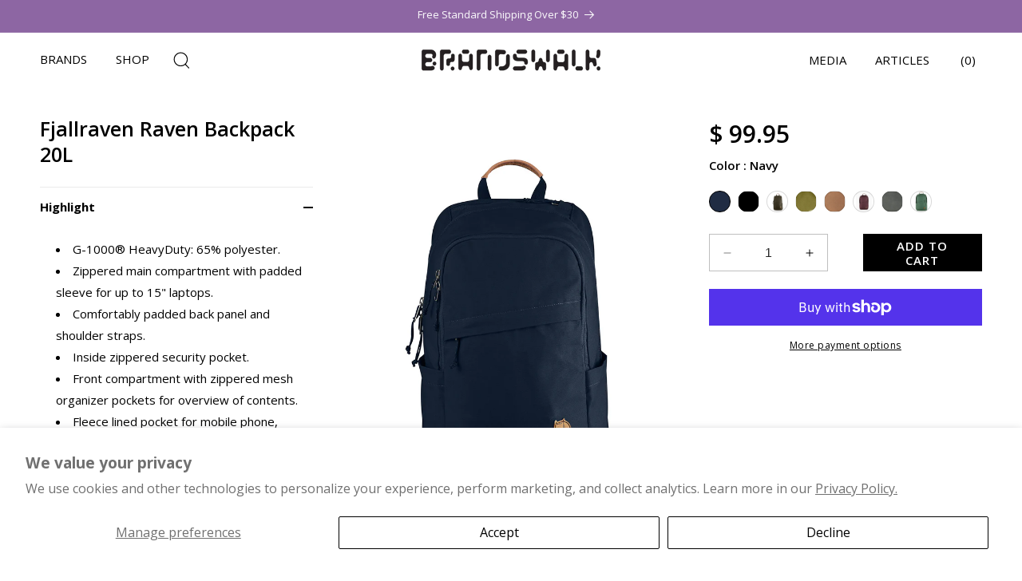

--- FILE ---
content_type: text/html; charset=utf-8
request_url: https://brandswalk.com/products/fjallraven-raven-backpack-20l
body_size: 60939
content:
<!doctype html>
<html class="no-js" lang="en">
  <head>
    <meta charset="utf-8">
    <meta http-equiv="X-UA-Compatible" content="IE=edge">
    <meta name="viewport" content="width=device-width,initial-scale=1">
    <meta name="theme-color" content="">
    <link rel="canonical" href="https://brandswalk.com/products/fjallraven-raven-backpack-20l"><link rel="icon" type="image/png" href="//brandswalk.com/cdn/shop/files/BW-Favicon.png?crop=center&height=32&v=1712704000&width=32"><link rel="preconnect" href="https://fonts.shopifycdn.com" crossorigin><title>
      Fjallraven Raven Backpack 20L: Durable, Eco-friendly, 20L Volume
 &ndash; BrandsWalk</title>

    
      <meta name="description" content="Fjallraven Raven Backpack 20L – Everyday 20L G-1000 backpack, recycled polyester/cotton, padded 15” laptop sleeve, fleece pocket, front/side bottle pockets, city/outdoors">
    

    

<meta property="og:site_name" content="BrandsWalk">
<meta property="og:url" content="https://brandswalk.com/products/fjallraven-raven-backpack-20l">
<meta property="og:title" content="Fjallraven Raven Backpack 20L: Durable, Eco-friendly, 20L Volume">
<meta property="og:type" content="product">
<meta property="og:description" content="Fjallraven Raven Backpack 20L – Everyday 20L G-1000 backpack, recycled polyester/cotton, padded 15” laptop sleeve, fleece pocket, front/side bottle pockets, city/outdoors"><meta property="og:image" content="http://brandswalk.com/cdn/shop/products/FJR_RAVEN-20_NAVY_01_071417.jpg?v=1581136673">
  <meta property="og:image:secure_url" content="https://brandswalk.com/cdn/shop/products/FJR_RAVEN-20_NAVY_01_071417.jpg?v=1581136673">
  <meta property="og:image:width" content="1024">
  <meta property="og:image:height" content="1280"><meta property="og:price:amount" content="99.95">
  <meta property="og:price:currency" content="USD"><meta name="twitter:card" content="summary_large_image">
<meta name="twitter:title" content="Fjallraven Raven Backpack 20L: Durable, Eco-friendly, 20L Volume">
<meta name="twitter:description" content="Fjallraven Raven Backpack 20L – Everyday 20L G-1000 backpack, recycled polyester/cotton, padded 15” laptop sleeve, fleece pocket, front/side bottle pockets, city/outdoors">


    
    <script src="//brandswalk.com/cdn/shop/t/48/assets/constants.js?v=58251544750838685771731740496" defer="defer"></script>
    <script src="//brandswalk.com/cdn/shop/t/48/assets/pubsub.js?v=158357773527763999511731740496" defer="defer"></script>
    <script src="//brandswalk.com/cdn/shop/t/48/assets/global.js?v=175930463397416899491731740496" defer="defer"></script><script src="//brandswalk.com/cdn/shop/t/48/assets/animations.js?v=88693664871331136111731740496" defer="defer"></script><script>window.performance && window.performance.mark && window.performance.mark('shopify.content_for_header.start');</script><meta name="google-site-verification" content="VV9XCac9LRT3CUf5kkB3cApPgXGXVsdUeJh0eiLp_lQ">
<meta name="facebook-domain-verification" content="a0dbv7x3lfosawdg709rokrvbanl8v">
<meta id="shopify-digital-wallet" name="shopify-digital-wallet" content="/8921528/digital_wallets/dialog">
<meta name="shopify-checkout-api-token" content="ba943bd90e38bfa55dc4eaf2c67bbac5">
<meta id="in-context-paypal-metadata" data-shop-id="8921528" data-venmo-supported="false" data-environment="production" data-locale="en_US" data-paypal-v4="true" data-currency="USD">
<link rel="alternate" type="application/json+oembed" href="https://brandswalk.com/products/fjallraven-raven-backpack-20l.oembed">
<script async="async" src="/checkouts/internal/preloads.js?locale=en-US"></script>
<link rel="preconnect" href="https://shop.app" crossorigin="anonymous">
<script async="async" src="https://shop.app/checkouts/internal/preloads.js?locale=en-US&shop_id=8921528" crossorigin="anonymous"></script>
<script id="apple-pay-shop-capabilities" type="application/json">{"shopId":8921528,"countryCode":"US","currencyCode":"USD","merchantCapabilities":["supports3DS"],"merchantId":"gid:\/\/shopify\/Shop\/8921528","merchantName":"BrandsWalk","requiredBillingContactFields":["postalAddress","email","phone"],"requiredShippingContactFields":["postalAddress","email","phone"],"shippingType":"shipping","supportedNetworks":["visa","masterCard","amex"],"total":{"type":"pending","label":"BrandsWalk","amount":"1.00"},"shopifyPaymentsEnabled":true,"supportsSubscriptions":true}</script>
<script id="shopify-features" type="application/json">{"accessToken":"ba943bd90e38bfa55dc4eaf2c67bbac5","betas":["rich-media-storefront-analytics"],"domain":"brandswalk.com","predictiveSearch":true,"shopId":8921528,"locale":"en"}</script>
<script>var Shopify = Shopify || {};
Shopify.shop = "brandswalk-com.myshopify.com";
Shopify.locale = "en";
Shopify.currency = {"active":"USD","rate":"1.0"};
Shopify.country = "US";
Shopify.theme = {"name":"brandswalk - 9C - 16-11-2024","id":173656539443,"schema_name":"Dawn","schema_version":"11.0.0","theme_store_id":887,"role":"main"};
Shopify.theme.handle = "null";
Shopify.theme.style = {"id":null,"handle":null};
Shopify.cdnHost = "brandswalk.com/cdn";
Shopify.routes = Shopify.routes || {};
Shopify.routes.root = "/";</script>
<script type="module">!function(o){(o.Shopify=o.Shopify||{}).modules=!0}(window);</script>
<script>!function(o){function n(){var o=[];function n(){o.push(Array.prototype.slice.apply(arguments))}return n.q=o,n}var t=o.Shopify=o.Shopify||{};t.loadFeatures=n(),t.autoloadFeatures=n()}(window);</script>
<script>
  window.ShopifyPay = window.ShopifyPay || {};
  window.ShopifyPay.apiHost = "shop.app\/pay";
  window.ShopifyPay.redirectState = null;
</script>
<script id="shop-js-analytics" type="application/json">{"pageType":"product"}</script>
<script defer="defer" async type="module" src="//brandswalk.com/cdn/shopifycloud/shop-js/modules/v2/client.init-shop-cart-sync_BApSsMSl.en.esm.js"></script>
<script defer="defer" async type="module" src="//brandswalk.com/cdn/shopifycloud/shop-js/modules/v2/chunk.common_CBoos6YZ.esm.js"></script>
<script type="module">
  await import("//brandswalk.com/cdn/shopifycloud/shop-js/modules/v2/client.init-shop-cart-sync_BApSsMSl.en.esm.js");
await import("//brandswalk.com/cdn/shopifycloud/shop-js/modules/v2/chunk.common_CBoos6YZ.esm.js");

  window.Shopify.SignInWithShop?.initShopCartSync?.({"fedCMEnabled":true,"windoidEnabled":true});

</script>
<script defer="defer" async type="module" src="//brandswalk.com/cdn/shopifycloud/shop-js/modules/v2/client.payment-terms_BHOWV7U_.en.esm.js"></script>
<script defer="defer" async type="module" src="//brandswalk.com/cdn/shopifycloud/shop-js/modules/v2/chunk.common_CBoos6YZ.esm.js"></script>
<script defer="defer" async type="module" src="//brandswalk.com/cdn/shopifycloud/shop-js/modules/v2/chunk.modal_Bu1hFZFC.esm.js"></script>
<script type="module">
  await import("//brandswalk.com/cdn/shopifycloud/shop-js/modules/v2/client.payment-terms_BHOWV7U_.en.esm.js");
await import("//brandswalk.com/cdn/shopifycloud/shop-js/modules/v2/chunk.common_CBoos6YZ.esm.js");
await import("//brandswalk.com/cdn/shopifycloud/shop-js/modules/v2/chunk.modal_Bu1hFZFC.esm.js");

  
</script>
<script>
  window.Shopify = window.Shopify || {};
  if (!window.Shopify.featureAssets) window.Shopify.featureAssets = {};
  window.Shopify.featureAssets['shop-js'] = {"shop-cart-sync":["modules/v2/client.shop-cart-sync_DJczDl9f.en.esm.js","modules/v2/chunk.common_CBoos6YZ.esm.js"],"init-fed-cm":["modules/v2/client.init-fed-cm_BzwGC0Wi.en.esm.js","modules/v2/chunk.common_CBoos6YZ.esm.js"],"init-windoid":["modules/v2/client.init-windoid_BS26ThXS.en.esm.js","modules/v2/chunk.common_CBoos6YZ.esm.js"],"init-shop-email-lookup-coordinator":["modules/v2/client.init-shop-email-lookup-coordinator_DFwWcvrS.en.esm.js","modules/v2/chunk.common_CBoos6YZ.esm.js"],"shop-cash-offers":["modules/v2/client.shop-cash-offers_DthCPNIO.en.esm.js","modules/v2/chunk.common_CBoos6YZ.esm.js","modules/v2/chunk.modal_Bu1hFZFC.esm.js"],"shop-button":["modules/v2/client.shop-button_D_JX508o.en.esm.js","modules/v2/chunk.common_CBoos6YZ.esm.js"],"shop-toast-manager":["modules/v2/client.shop-toast-manager_tEhgP2F9.en.esm.js","modules/v2/chunk.common_CBoos6YZ.esm.js"],"avatar":["modules/v2/client.avatar_BTnouDA3.en.esm.js"],"pay-button":["modules/v2/client.pay-button_BuNmcIr_.en.esm.js","modules/v2/chunk.common_CBoos6YZ.esm.js"],"init-shop-cart-sync":["modules/v2/client.init-shop-cart-sync_BApSsMSl.en.esm.js","modules/v2/chunk.common_CBoos6YZ.esm.js"],"shop-login-button":["modules/v2/client.shop-login-button_DwLgFT0K.en.esm.js","modules/v2/chunk.common_CBoos6YZ.esm.js","modules/v2/chunk.modal_Bu1hFZFC.esm.js"],"init-customer-accounts-sign-up":["modules/v2/client.init-customer-accounts-sign-up_TlVCiykN.en.esm.js","modules/v2/client.shop-login-button_DwLgFT0K.en.esm.js","modules/v2/chunk.common_CBoos6YZ.esm.js","modules/v2/chunk.modal_Bu1hFZFC.esm.js"],"init-shop-for-new-customer-accounts":["modules/v2/client.init-shop-for-new-customer-accounts_DrjXSI53.en.esm.js","modules/v2/client.shop-login-button_DwLgFT0K.en.esm.js","modules/v2/chunk.common_CBoos6YZ.esm.js","modules/v2/chunk.modal_Bu1hFZFC.esm.js"],"init-customer-accounts":["modules/v2/client.init-customer-accounts_C0Oh2ljF.en.esm.js","modules/v2/client.shop-login-button_DwLgFT0K.en.esm.js","modules/v2/chunk.common_CBoos6YZ.esm.js","modules/v2/chunk.modal_Bu1hFZFC.esm.js"],"shop-follow-button":["modules/v2/client.shop-follow-button_C5D3XtBb.en.esm.js","modules/v2/chunk.common_CBoos6YZ.esm.js","modules/v2/chunk.modal_Bu1hFZFC.esm.js"],"checkout-modal":["modules/v2/client.checkout-modal_8TC_1FUY.en.esm.js","modules/v2/chunk.common_CBoos6YZ.esm.js","modules/v2/chunk.modal_Bu1hFZFC.esm.js"],"lead-capture":["modules/v2/client.lead-capture_D-pmUjp9.en.esm.js","modules/v2/chunk.common_CBoos6YZ.esm.js","modules/v2/chunk.modal_Bu1hFZFC.esm.js"],"shop-login":["modules/v2/client.shop-login_BmtnoEUo.en.esm.js","modules/v2/chunk.common_CBoos6YZ.esm.js","modules/v2/chunk.modal_Bu1hFZFC.esm.js"],"payment-terms":["modules/v2/client.payment-terms_BHOWV7U_.en.esm.js","modules/v2/chunk.common_CBoos6YZ.esm.js","modules/v2/chunk.modal_Bu1hFZFC.esm.js"]};
</script>
<script>(function() {
  var isLoaded = false;
  function asyncLoad() {
    if (isLoaded) return;
    isLoaded = true;
    var urls = ["https:\/\/storage.nfcube.com\/instafeed-4d5a2ca4665d05b8ceea6633024fb453.js?shop=brandswalk-com.myshopify.com","https:\/\/omnisnippet1.com\/platforms\/shopify.js?source=scriptTag\u0026v=2025-05-15T12\u0026shop=brandswalk-com.myshopify.com","https:\/\/d33a6lvgbd0fej.cloudfront.net\/script_tag\/secomapp.scripttag.js?shop=brandswalk-com.myshopify.com","\/\/cdn.shopify.com\/proxy\/8718d4d50494d5824246104aac393be4dc1aef9de0fef5d5da267dd6085c4852\/cdn.bogos.io\/script_tag\/secomapp.scripttag.js?shop=brandswalk-com.myshopify.com\u0026sp-cache-control=cHVibGljLCBtYXgtYWdlPTkwMA"];
    for (var i = 0; i < urls.length; i++) {
      var s = document.createElement('script');
      s.type = 'text/javascript';
      s.async = true;
      s.src = urls[i];
      var x = document.getElementsByTagName('script')[0];
      x.parentNode.insertBefore(s, x);
    }
  };
  if(window.attachEvent) {
    window.attachEvent('onload', asyncLoad);
  } else {
    window.addEventListener('load', asyncLoad, false);
  }
})();</script>
<script id="__st">var __st={"a":8921528,"offset":-28800,"reqid":"5a4a691b-ff5d-490e-878c-db1d2262da99-1768922240","pageurl":"brandswalk.com\/products\/fjallraven-raven-backpack-20l","u":"fd0a31dde626","p":"product","rtyp":"product","rid":11159379470};</script>
<script>window.ShopifyPaypalV4VisibilityTracking = true;</script>
<script id="captcha-bootstrap">!function(){'use strict';const t='contact',e='account',n='new_comment',o=[[t,t],['blogs',n],['comments',n],[t,'customer']],c=[[e,'customer_login'],[e,'guest_login'],[e,'recover_customer_password'],[e,'create_customer']],r=t=>t.map((([t,e])=>`form[action*='/${t}']:not([data-nocaptcha='true']) input[name='form_type'][value='${e}']`)).join(','),a=t=>()=>t?[...document.querySelectorAll(t)].map((t=>t.form)):[];function s(){const t=[...o],e=r(t);return a(e)}const i='password',u='form_key',d=['recaptcha-v3-token','g-recaptcha-response','h-captcha-response',i],f=()=>{try{return window.sessionStorage}catch{return}},m='__shopify_v',_=t=>t.elements[u];function p(t,e,n=!1){try{const o=window.sessionStorage,c=JSON.parse(o.getItem(e)),{data:r}=function(t){const{data:e,action:n}=t;return t[m]||n?{data:e,action:n}:{data:t,action:n}}(c);for(const[e,n]of Object.entries(r))t.elements[e]&&(t.elements[e].value=n);n&&o.removeItem(e)}catch(o){console.error('form repopulation failed',{error:o})}}const l='form_type',E='cptcha';function T(t){t.dataset[E]=!0}const w=window,h=w.document,L='Shopify',v='ce_forms',y='captcha';let A=!1;((t,e)=>{const n=(g='f06e6c50-85a8-45c8-87d0-21a2b65856fe',I='https://cdn.shopify.com/shopifycloud/storefront-forms-hcaptcha/ce_storefront_forms_captcha_hcaptcha.v1.5.2.iife.js',D={infoText:'Protected by hCaptcha',privacyText:'Privacy',termsText:'Terms'},(t,e,n)=>{const o=w[L][v],c=o.bindForm;if(c)return c(t,g,e,D).then(n);var r;o.q.push([[t,g,e,D],n]),r=I,A||(h.body.append(Object.assign(h.createElement('script'),{id:'captcha-provider',async:!0,src:r})),A=!0)});var g,I,D;w[L]=w[L]||{},w[L][v]=w[L][v]||{},w[L][v].q=[],w[L][y]=w[L][y]||{},w[L][y].protect=function(t,e){n(t,void 0,e),T(t)},Object.freeze(w[L][y]),function(t,e,n,w,h,L){const[v,y,A,g]=function(t,e,n){const i=e?o:[],u=t?c:[],d=[...i,...u],f=r(d),m=r(i),_=r(d.filter((([t,e])=>n.includes(e))));return[a(f),a(m),a(_),s()]}(w,h,L),I=t=>{const e=t.target;return e instanceof HTMLFormElement?e:e&&e.form},D=t=>v().includes(t);t.addEventListener('submit',(t=>{const e=I(t);if(!e)return;const n=D(e)&&!e.dataset.hcaptchaBound&&!e.dataset.recaptchaBound,o=_(e),c=g().includes(e)&&(!o||!o.value);(n||c)&&t.preventDefault(),c&&!n&&(function(t){try{if(!f())return;!function(t){const e=f();if(!e)return;const n=_(t);if(!n)return;const o=n.value;o&&e.removeItem(o)}(t);const e=Array.from(Array(32),(()=>Math.random().toString(36)[2])).join('');!function(t,e){_(t)||t.append(Object.assign(document.createElement('input'),{type:'hidden',name:u})),t.elements[u].value=e}(t,e),function(t,e){const n=f();if(!n)return;const o=[...t.querySelectorAll(`input[type='${i}']`)].map((({name:t})=>t)),c=[...d,...o],r={};for(const[a,s]of new FormData(t).entries())c.includes(a)||(r[a]=s);n.setItem(e,JSON.stringify({[m]:1,action:t.action,data:r}))}(t,e)}catch(e){console.error('failed to persist form',e)}}(e),e.submit())}));const S=(t,e)=>{t&&!t.dataset[E]&&(n(t,e.some((e=>e===t))),T(t))};for(const o of['focusin','change'])t.addEventListener(o,(t=>{const e=I(t);D(e)&&S(e,y())}));const B=e.get('form_key'),M=e.get(l),P=B&&M;t.addEventListener('DOMContentLoaded',(()=>{const t=y();if(P)for(const e of t)e.elements[l].value===M&&p(e,B);[...new Set([...A(),...v().filter((t=>'true'===t.dataset.shopifyCaptcha))])].forEach((e=>S(e,t)))}))}(h,new URLSearchParams(w.location.search),n,t,e,['guest_login'])})(!0,!0)}();</script>
<script integrity="sha256-4kQ18oKyAcykRKYeNunJcIwy7WH5gtpwJnB7kiuLZ1E=" data-source-attribution="shopify.loadfeatures" defer="defer" src="//brandswalk.com/cdn/shopifycloud/storefront/assets/storefront/load_feature-a0a9edcb.js" crossorigin="anonymous"></script>
<script crossorigin="anonymous" defer="defer" src="//brandswalk.com/cdn/shopifycloud/storefront/assets/shopify_pay/storefront-65b4c6d7.js?v=20250812"></script>
<script data-source-attribution="shopify.dynamic_checkout.dynamic.init">var Shopify=Shopify||{};Shopify.PaymentButton=Shopify.PaymentButton||{isStorefrontPortableWallets:!0,init:function(){window.Shopify.PaymentButton.init=function(){};var t=document.createElement("script");t.src="https://brandswalk.com/cdn/shopifycloud/portable-wallets/latest/portable-wallets.en.js",t.type="module",document.head.appendChild(t)}};
</script>
<script data-source-attribution="shopify.dynamic_checkout.buyer_consent">
  function portableWalletsHideBuyerConsent(e){var t=document.getElementById("shopify-buyer-consent"),n=document.getElementById("shopify-subscription-policy-button");t&&n&&(t.classList.add("hidden"),t.setAttribute("aria-hidden","true"),n.removeEventListener("click",e))}function portableWalletsShowBuyerConsent(e){var t=document.getElementById("shopify-buyer-consent"),n=document.getElementById("shopify-subscription-policy-button");t&&n&&(t.classList.remove("hidden"),t.removeAttribute("aria-hidden"),n.addEventListener("click",e))}window.Shopify?.PaymentButton&&(window.Shopify.PaymentButton.hideBuyerConsent=portableWalletsHideBuyerConsent,window.Shopify.PaymentButton.showBuyerConsent=portableWalletsShowBuyerConsent);
</script>
<script>
  function portableWalletsCleanup(e){e&&e.src&&console.error("Failed to load portable wallets script "+e.src);var t=document.querySelectorAll("shopify-accelerated-checkout .shopify-payment-button__skeleton, shopify-accelerated-checkout-cart .wallet-cart-button__skeleton"),e=document.getElementById("shopify-buyer-consent");for(let e=0;e<t.length;e++)t[e].remove();e&&e.remove()}function portableWalletsNotLoadedAsModule(e){e instanceof ErrorEvent&&"string"==typeof e.message&&e.message.includes("import.meta")&&"string"==typeof e.filename&&e.filename.includes("portable-wallets")&&(window.removeEventListener("error",portableWalletsNotLoadedAsModule),window.Shopify.PaymentButton.failedToLoad=e,"loading"===document.readyState?document.addEventListener("DOMContentLoaded",window.Shopify.PaymentButton.init):window.Shopify.PaymentButton.init())}window.addEventListener("error",portableWalletsNotLoadedAsModule);
</script>

<script type="module" src="https://brandswalk.com/cdn/shopifycloud/portable-wallets/latest/portable-wallets.en.js" onError="portableWalletsCleanup(this)" crossorigin="anonymous"></script>
<script nomodule>
  document.addEventListener("DOMContentLoaded", portableWalletsCleanup);
</script>

<script id='scb4127' type='text/javascript' async='' src='https://brandswalk.com/cdn/shopifycloud/privacy-banner/storefront-banner.js'></script><link id="shopify-accelerated-checkout-styles" rel="stylesheet" media="screen" href="https://brandswalk.com/cdn/shopifycloud/portable-wallets/latest/accelerated-checkout-backwards-compat.css" crossorigin="anonymous">
<style id="shopify-accelerated-checkout-cart">
        #shopify-buyer-consent {
  margin-top: 1em;
  display: inline-block;
  width: 100%;
}

#shopify-buyer-consent.hidden {
  display: none;
}

#shopify-subscription-policy-button {
  background: none;
  border: none;
  padding: 0;
  text-decoration: underline;
  font-size: inherit;
  cursor: pointer;
}

#shopify-subscription-policy-button::before {
  box-shadow: none;
}

      </style>
<script id="sections-script" data-sections="header" defer="defer" src="//brandswalk.com/cdn/shop/t/48/compiled_assets/scripts.js?v=15284"></script>
<script>window.performance && window.performance.mark && window.performance.mark('shopify.content_for_header.end');</script><script id="shop-promise-product" type="application/json">
  {
    "productId": "11159379470",
    "variantId": "44069928142"
  }
</script>
<script id="shop-promise-features" type="application/json">
  {
    "supportedPromiseBrands": ["buy_with_prime"],
    "f_b9ba94d16a7d18ccd91d68be01e37df6": false,
    "f_85e460659f2e1fdd04f763b1587427a4": false
  }
</script>
<script fetchpriority="high" defer="defer" src="https://brandswalk.com/cdn/shopifycloud/shop-promise-pdp/prod/shop_promise_pdp.js?v=1" data-source-attribution="shopify.shop-promise-pdp" crossorigin="anonymous"></script>
<link rel="preload" href="https://static-na.payments-amazon.com/checkout.js" as="script">



    <style data-shopify>
      @font-face {
  font-family: "Open Sans";
  font-weight: 400;
  font-style: normal;
  font-display: swap;
  src: url("//brandswalk.com/cdn/fonts/open_sans/opensans_n4.c32e4d4eca5273f6d4ee95ddf54b5bbb75fc9b61.woff2") format("woff2"),
       url("//brandswalk.com/cdn/fonts/open_sans/opensans_n4.5f3406f8d94162b37bfa232b486ac93ee892406d.woff") format("woff");
}

      @font-face {
  font-family: "Open Sans";
  font-weight: 700;
  font-style: normal;
  font-display: swap;
  src: url("//brandswalk.com/cdn/fonts/open_sans/opensans_n7.a9393be1574ea8606c68f4441806b2711d0d13e4.woff2") format("woff2"),
       url("//brandswalk.com/cdn/fonts/open_sans/opensans_n7.7b8af34a6ebf52beb1a4c1d8c73ad6910ec2e553.woff") format("woff");
}

      @font-face {
  font-family: "Open Sans";
  font-weight: 400;
  font-style: italic;
  font-display: swap;
  src: url("//brandswalk.com/cdn/fonts/open_sans/opensans_i4.6f1d45f7a46916cc95c694aab32ecbf7509cbf33.woff2") format("woff2"),
       url("//brandswalk.com/cdn/fonts/open_sans/opensans_i4.4efaa52d5a57aa9a57c1556cc2b7465d18839daa.woff") format("woff");
}

      @font-face {
  font-family: "Open Sans";
  font-weight: 700;
  font-style: italic;
  font-display: swap;
  src: url("//brandswalk.com/cdn/fonts/open_sans/opensans_i7.916ced2e2ce15f7fcd95d196601a15e7b89ee9a4.woff2") format("woff2"),
       url("//brandswalk.com/cdn/fonts/open_sans/opensans_i7.99a9cff8c86ea65461de497ade3d515a98f8b32a.woff") format("woff");
}

      @font-face {
  font-family: "Open Sans";
  font-weight: 700;
  font-style: normal;
  font-display: swap;
  src: url("//brandswalk.com/cdn/fonts/open_sans/opensans_n7.a9393be1574ea8606c68f4441806b2711d0d13e4.woff2") format("woff2"),
       url("//brandswalk.com/cdn/fonts/open_sans/opensans_n7.7b8af34a6ebf52beb1a4c1d8c73ad6910ec2e553.woff") format("woff");
}


      
        :root,
        .color-background-1 {
          --color-background: 255,255,255;
        
          --gradient-background: #ffffff;
        
        --color-foreground: 0,0,0;
        --color-shadow: 18,18,18;
        --color-button: 0,0,0;
        --color-button-text: 255,255,255;
        --color-secondary-button: 255,255,255;
        --color-secondary-button-text: 18,18,18;
        --color-link: 18,18,18;
        --color-badge-foreground: 0,0,0;
        --color-badge-background: 255,255,255;
        --color-badge-border: 0,0,0;
        --payment-terms-background-color: rgb(255 255 255);
      }
      
        
        .color-background-2 {
          --color-background: 243,243,243;
        
          --gradient-background: #f3f3f3;
        
        --color-foreground: 0,0,0;
        --color-shadow: 18,18,18;
        --color-button: 0,0,0;
        --color-button-text: 243,243,243;
        --color-secondary-button: 243,243,243;
        --color-secondary-button-text: 18,18,18;
        --color-link: 18,18,18;
        --color-badge-foreground: 0,0,0;
        --color-badge-background: 243,243,243;
        --color-badge-border: 0,0,0;
        --payment-terms-background-color: rgb(243 243 243);
      }
      
        
        .color-inverse {
          --color-background: 36,40,51;
        
          --gradient-background: #242833;
        
        --color-foreground: 255,255,255;
        --color-shadow: 18,18,18;
        --color-button: 255,255,255;
        --color-button-text: 0,0,0;
        --color-secondary-button: 36,40,51;
        --color-secondary-button-text: 255,255,255;
        --color-link: 255,255,255;
        --color-badge-foreground: 255,255,255;
        --color-badge-background: 36,40,51;
        --color-badge-border: 255,255,255;
        --payment-terms-background-color: rgb(36 40 51);
      }
      
        
        .color-accent-1 {
          --color-background: 0,0,0;
        
          --gradient-background: #000000;
        
        --color-foreground: 255,255,255;
        --color-shadow: 18,18,18;
        --color-button: 255,255,255;
        --color-button-text: 18,18,18;
        --color-secondary-button: 0,0,0;
        --color-secondary-button-text: 255,255,255;
        --color-link: 255,255,255;
        --color-badge-foreground: 255,255,255;
        --color-badge-background: 0,0,0;
        --color-badge-border: 255,255,255;
        --payment-terms-background-color: rgb(0 0 0);
      }
      
        
        .color-accent-2 {
          --color-background: 255,255,255;
        
          --gradient-background: #ffffff;
        
        --color-foreground: 255,255,255;
        --color-shadow: 18,18,18;
        --color-button: 255,255,255;
        --color-button-text: 51,79,180;
        --color-secondary-button: 255,255,255;
        --color-secondary-button-text: 255,255,255;
        --color-link: 255,255,255;
        --color-badge-foreground: 255,255,255;
        --color-badge-background: 255,255,255;
        --color-badge-border: 255,255,255;
        --payment-terms-background-color: rgb(255 255 255);
      }
      
        
        .color-scheme-fa61a669-b520-48ee-97c1-adee3e950472 {
          --color-background: 255,255,255;
        
          --gradient-background: #ffffff;
        
        --color-foreground: 255,255,255;
        --color-shadow: 0,0,0;
        --color-button: 0,0,0;
        --color-button-text: 255,255,255;
        --color-secondary-button: 255,255,255;
        --color-secondary-button-text: 255,255,255;
        --color-link: 255,255,255;
        --color-badge-foreground: 255,255,255;
        --color-badge-background: 255,255,255;
        --color-badge-border: 255,255,255;
        --payment-terms-background-color: rgb(255 255 255);
      }
      
        
        .color-scheme-22de8fe2-9676-4efb-b9c9-4bdc548c6a1a {
          --color-background: 141,102,163;
        
          --gradient-background: #8d66a3;
        
        --color-foreground: 255,255,255;
        --color-shadow: 18,18,18;
        --color-button: 0,0,0;
        --color-button-text: 255,255,255;
        --color-secondary-button: 141,102,163;
        --color-secondary-button-text: 18,18,18;
        --color-link: 18,18,18;
        --color-badge-foreground: 255,255,255;
        --color-badge-background: 141,102,163;
        --color-badge-border: 255,255,255;
        --payment-terms-background-color: rgb(141 102 163);
      }
      
        
        .color-scheme-e24b23e8-6955-441c-8895-89a544a2ce59 {
          --color-background: 0,0,0;
        
          --gradient-background: rgba(0,0,0,0);
        
        --color-foreground: 0,0,0;
        --color-shadow: 0,0,0;
        --color-button: 0,0,0;
        --color-button-text: 0,0,0;
        --color-secondary-button: 0,0,0;
        --color-secondary-button-text: 0,0,0;
        --color-link: 0,0,0;
        --color-badge-foreground: 0,0,0;
        --color-badge-background: 0,0,0;
        --color-badge-border: 0,0,0;
        --payment-terms-background-color: rgb(0 0 0);
      }
      

      body, .color-background-1, .color-background-2, .color-inverse, .color-accent-1, .color-accent-2, .color-scheme-fa61a669-b520-48ee-97c1-adee3e950472, .color-scheme-22de8fe2-9676-4efb-b9c9-4bdc548c6a1a, .color-scheme-e24b23e8-6955-441c-8895-89a544a2ce59 {
        color: rgba(var(--color-foreground), 1);
        background-color: rgb(var(--color-background));
      }

      :root {
        --font-body-family: "Open Sans", sans-serif;
        --font-body-style: normal;
        --font-body-weight: 400;
        --font-body-weight-bold: 700;

        --font-heading-family: "Open Sans", sans-serif;
        --font-heading-style: normal;
        --font-heading-weight: 700;

        --font-body-scale: 1.0;
        --font-heading-scale: 1.0;

        --media-padding: px;
        --media-border-opacity: 0.05;
        --media-border-width: 0px;
        --media-radius: 0px;
        --media-shadow-opacity: 0.0;
        --media-shadow-horizontal-offset: 0px;
        --media-shadow-vertical-offset: 4px;
        --media-shadow-blur-radius: 5px;
        --media-shadow-visible: 0;

        --page-width: 160rem;
        --page-width-margin: 0rem;

        --product-card-image-padding: 0.0rem;
        --product-card-corner-radius: 0.0rem;
        --product-card-text-alignment: left;
        --product-card-border-width: 0.0rem;
        --product-card-border-opacity: 0.1;
        --product-card-shadow-opacity: 0.0;
        --product-card-shadow-visible: 0;
        --product-card-shadow-horizontal-offset: 0.0rem;
        --product-card-shadow-vertical-offset: 0.4rem;
        --product-card-shadow-blur-radius: 0.5rem;

        --collection-card-image-padding: 0.0rem;
        --collection-card-corner-radius: 0.0rem;
        --collection-card-text-alignment: left;
        --collection-card-border-width: 0.0rem;
        --collection-card-border-opacity: 0.1;
        --collection-card-shadow-opacity: 0.0;
        --collection-card-shadow-visible: 0;
        --collection-card-shadow-horizontal-offset: 0.0rem;
        --collection-card-shadow-vertical-offset: 0.4rem;
        --collection-card-shadow-blur-radius: 0.5rem;

        --blog-card-image-padding: 0.0rem;
        --blog-card-corner-radius: 0.0rem;
        --blog-card-text-alignment: left;
        --blog-card-border-width: 0.0rem;
        --blog-card-border-opacity: 0.1;
        --blog-card-shadow-opacity: 0.0;
        --blog-card-shadow-visible: 0;
        --blog-card-shadow-horizontal-offset: 0.0rem;
        --blog-card-shadow-vertical-offset: 0.4rem;
        --blog-card-shadow-blur-radius: 0.5rem;

        --badge-corner-radius: 4.0rem;

        --popup-border-width: 1px;
        --popup-border-opacity: 0.1;
        --popup-corner-radius: 0px;
        --popup-shadow-opacity: 0.05;
        --popup-shadow-horizontal-offset: 0px;
        --popup-shadow-vertical-offset: 4px;
        --popup-shadow-blur-radius: 5px;

        --drawer-border-width: 1px;
        --drawer-border-opacity: 0.1;
        --drawer-shadow-opacity: 0.0;
        --drawer-shadow-horizontal-offset: 0px;
        --drawer-shadow-vertical-offset: 4px;
        --drawer-shadow-blur-radius: 5px;

        --spacing-sections-desktop: 0px;
        --spacing-sections-mobile: 0px;

        --grid-desktop-vertical-spacing: 16px;
        --grid-desktop-horizontal-spacing: 16px;
        --grid-mobile-vertical-spacing: 8px;
        --grid-mobile-horizontal-spacing: 8px;

        --text-boxes-border-opacity: 0.1;
        --text-boxes-border-width: 0px;
        --text-boxes-radius: 0px;
        --text-boxes-shadow-opacity: 0.0;
        --text-boxes-shadow-visible: 0;
        --text-boxes-shadow-horizontal-offset: 0px;
        --text-boxes-shadow-vertical-offset: 4px;
        --text-boxes-shadow-blur-radius: 5px;

        --buttons-radius: 0px;
        --buttons-radius-outset: 0px;
        --buttons-border-width: 1px;
        --buttons-border-opacity: 1.0;
        --buttons-shadow-opacity: 0.0;
        --buttons-shadow-visible: 0;
        --buttons-shadow-horizontal-offset: 0px;
        --buttons-shadow-vertical-offset: 4px;
        --buttons-shadow-blur-radius: 5px;
        --buttons-border-offset: 0px;

        --inputs-radius: 0px;
        --inputs-border-width: 1px;
        --inputs-border-opacity: 0.25;
        --inputs-shadow-opacity: 0.0;
        --inputs-shadow-horizontal-offset: 0px;
        --inputs-margin-offset: 0px;
        --inputs-shadow-vertical-offset: 4px;
        --inputs-shadow-blur-radius: 0px;
        --inputs-radius-outset: 0px;

        --variant-pills-radius: 40px;
        --variant-pills-border-width: 1px;
        --variant-pills-border-opacity: 0.15;
        --variant-pills-shadow-opacity: 0.0;
        --variant-pills-shadow-horizontal-offset: 0px;
        --variant-pills-shadow-vertical-offset: 4px;
        --variant-pills-shadow-blur-radius: 5px;
      }

      *,
      *::before,
      *::after {
        box-sizing: inherit;
      }

      html {
        box-sizing: border-box;
        font-size: calc(var(--font-body-scale) * 62.5%);
        height: 100%;
      }

      body {
        display: grid;
        grid-template-rows: auto auto 1fr auto;
        grid-template-columns: 100%;
        min-height: 100%;
        margin: 0;
        font-size: 1.5rem;
        letter-spacing: 0;
        line-height: calc(1 + 0.8 / var(--font-body-scale));
        font-family: var(--font-body-family);
        font-style: var(--font-body-style);
        font-weight: var(--font-body-weight);
      }

      @media screen and (min-width: 750px) {
        body {
          font-size: 1.6rem;
        }
      }
    </style>

    <link href="//brandswalk.com/cdn/shop/t/48/assets/base.css?v=154312622691417359981731740496" rel="stylesheet" type="text/css" media="all" />
<link rel="preload" as="font" href="//brandswalk.com/cdn/fonts/open_sans/opensans_n4.c32e4d4eca5273f6d4ee95ddf54b5bbb75fc9b61.woff2" type="font/woff2" crossorigin><link rel="preload" as="font" href="//brandswalk.com/cdn/fonts/open_sans/opensans_n7.a9393be1574ea8606c68f4441806b2711d0d13e4.woff2" type="font/woff2" crossorigin><link href="//brandswalk.com/cdn/shop/t/48/assets/component-localization-form.css?v=143319823105703127341731740496" rel="stylesheet" type="text/css" media="all" />
      <script src="//brandswalk.com/cdn/shop/t/48/assets/localization-form.js?v=161644695336821385561731740496" defer="defer"></script><link
        rel="stylesheet"
        href="//brandswalk.com/cdn/shop/t/48/assets/component-predictive-search.css?v=148114469182952156771731740496"
        media="print"
        onload="this.media='all'"
      ><script>
      document.documentElement.className = document.documentElement.className.replace('no-js', 'js');
      if (Shopify.designMode) {
        document.documentElement.classList.add('shopify-design-mode');
      }
    </script>
  <!-- BEGIN app block: shopify://apps/judge-me-reviews/blocks/judgeme_core/61ccd3b1-a9f2-4160-9fe9-4fec8413e5d8 --><!-- Start of Judge.me Core -->






<link rel="dns-prefetch" href="https://cdnwidget.judge.me">
<link rel="dns-prefetch" href="https://cdn.judge.me">
<link rel="dns-prefetch" href="https://cdn1.judge.me">
<link rel="dns-prefetch" href="https://api.judge.me">

<script data-cfasync='false' class='jdgm-settings-script'>window.jdgmSettings={"pagination":5,"disable_web_reviews":false,"badge_no_review_text":"No reviews","badge_n_reviews_text":"{{ n }} review/reviews","hide_badge_preview_if_no_reviews":true,"badge_hide_text":false,"enforce_center_preview_badge":false,"widget_title":"Reviews","widget_open_form_text":"Write a review","widget_close_form_text":"Cancel review","widget_refresh_page_text":"Refresh page","widget_summary_text":"Based on {{ number_of_reviews }} review/reviews","widget_no_review_text":"Be the first to write a review","widget_name_field_text":"Display name","widget_verified_name_field_text":"Verified Name (public)","widget_name_placeholder_text":"Display name","widget_required_field_error_text":"This field is required.","widget_email_field_text":"Email address","widget_verified_email_field_text":"Verified Email (private, can not be edited)","widget_email_placeholder_text":"Your email address","widget_email_field_error_text":"Please enter a valid email address.","widget_rating_field_text":"Rating","widget_review_title_field_text":"Review Title","widget_review_title_placeholder_text":"Give your review a title","widget_review_body_field_text":"Review content","widget_review_body_placeholder_text":"Start writing here...","widget_pictures_field_text":"Picture/Video (optional)","widget_submit_review_text":"Submit Review","widget_submit_verified_review_text":"Submit Verified Review","widget_submit_success_msg_with_auto_publish":"Thank you! Please refresh the page in a few moments to see your review. You can remove or edit your review by logging into \u003ca href='https://judge.me/login' target='_blank' rel='nofollow noopener'\u003eJudge.me\u003c/a\u003e","widget_submit_success_msg_no_auto_publish":"Thank you! Your review will be published as soon as it is approved by the shop admin. You can remove or edit your review by logging into \u003ca href='https://judge.me/login' target='_blank' rel='nofollow noopener'\u003eJudge.me\u003c/a\u003e","widget_show_default_reviews_out_of_total_text":"Showing {{ n_reviews_shown }} out of {{ n_reviews }} reviews.","widget_show_all_link_text":"Show all","widget_show_less_link_text":"Show less","widget_author_said_text":"{{ reviewer_name }} said:","widget_days_text":"{{ n }} days ago","widget_weeks_text":"{{ n }} week/weeks ago","widget_months_text":"{{ n }} month/months ago","widget_years_text":"{{ n }} year/years ago","widget_yesterday_text":"Yesterday","widget_today_text":"Today","widget_replied_text":"\u003e\u003e {{ shop_name }} replied:","widget_read_more_text":"Read more","widget_reviewer_name_as_initial":"last_initial","widget_rating_filter_color":"#FFCC1E","widget_rating_filter_see_all_text":"See all reviews","widget_sorting_most_recent_text":"Most Recent","widget_sorting_highest_rating_text":"Highest Rating","widget_sorting_lowest_rating_text":"Lowest Rating","widget_sorting_with_pictures_text":"Only Pictures","widget_sorting_most_helpful_text":"Most Helpful","widget_open_question_form_text":"Ask a question","widget_reviews_subtab_text":"Reviews","widget_questions_subtab_text":"Questions","widget_question_label_text":"Question","widget_answer_label_text":"Answer","widget_question_placeholder_text":"Write your question here","widget_submit_question_text":"Submit Question","widget_question_submit_success_text":"Thank you for your question! We will notify you once it gets answered.","verified_badge_text":"Verified","verified_badge_bg_color":"#FFCC1E","verified_badge_text_color":"","verified_badge_placement":"left-of-reviewer-name","widget_review_max_height":"","widget_hide_border":false,"widget_social_share":false,"widget_thumb":false,"widget_review_location_show":false,"widget_location_format":"","all_reviews_include_out_of_store_products":true,"all_reviews_out_of_store_text":"(out of store)","all_reviews_pagination":100,"all_reviews_product_name_prefix_text":"about","enable_review_pictures":true,"enable_question_anwser":false,"widget_theme":"leex","review_date_format":"mm/dd/yyyy","default_sort_method":"most-recent","widget_product_reviews_subtab_text":"Product Reviews","widget_shop_reviews_subtab_text":"Shop Reviews","widget_other_products_reviews_text":"Reviews for other products","widget_store_reviews_subtab_text":"Store reviews","widget_no_store_reviews_text":"This store hasn't received any reviews yet","widget_web_restriction_product_reviews_text":"This product hasn't received any reviews yet","widget_no_items_text":"No items found","widget_show_more_text":"Show more","widget_write_a_store_review_text":"Write a Store Review","widget_other_languages_heading":"Reviews in Other Languages","widget_translate_review_text":"Translate review to {{ language }}","widget_translating_review_text":"Translating...","widget_show_original_translation_text":"Show original ({{ language }})","widget_translate_review_failed_text":"Review couldn't be translated.","widget_translate_review_retry_text":"Retry","widget_translate_review_try_again_later_text":"Try again later","show_product_url_for_grouped_product":false,"widget_sorting_pictures_first_text":"Pictures First","show_pictures_on_all_rev_page_mobile":false,"show_pictures_on_all_rev_page_desktop":false,"floating_tab_hide_mobile_install_preference":false,"floating_tab_button_name":"★ Reviews","floating_tab_title":"Let customers speak for us","floating_tab_button_color":"","floating_tab_button_background_color":"","floating_tab_url":"","floating_tab_url_enabled":false,"floating_tab_tab_style":"text","all_reviews_text_badge_text":"Customers rate us {{ shop.metafields.judgeme.all_reviews_rating | round: 1 }}/5 based on {{ shop.metafields.judgeme.all_reviews_count }} reviews.","all_reviews_text_badge_text_branded_style":"{{ shop.metafields.judgeme.all_reviews_rating | round: 1 }} out of 5 stars based on {{ shop.metafields.judgeme.all_reviews_count }} reviews","is_all_reviews_text_badge_a_link":false,"show_stars_for_all_reviews_text_badge":false,"all_reviews_text_badge_url":"","all_reviews_text_style":"branded","all_reviews_text_color_style":"judgeme_brand_color","all_reviews_text_color":"#108474","all_reviews_text_show_jm_brand":false,"featured_carousel_show_header":true,"featured_carousel_title":"Let customers speak for us","testimonials_carousel_title":"Customers are saying","videos_carousel_title":"Real customer stories","cards_carousel_title":"Customers are saying","featured_carousel_count_text":"from {{ n }} reviews","featured_carousel_add_link_to_all_reviews_page":false,"featured_carousel_url":"","featured_carousel_show_images":true,"featured_carousel_autoslide_interval":5,"featured_carousel_arrows_on_the_sides":false,"featured_carousel_height":250,"featured_carousel_width":80,"featured_carousel_image_size":0,"featured_carousel_image_height":250,"featured_carousel_arrow_color":"#eeeeee","verified_count_badge_style":"branded","verified_count_badge_orientation":"horizontal","verified_count_badge_color_style":"judgeme_brand_color","verified_count_badge_color":"#108474","is_verified_count_badge_a_link":false,"verified_count_badge_url":"","verified_count_badge_show_jm_brand":true,"widget_rating_preset_default":5,"widget_first_sub_tab":"product-reviews","widget_show_histogram":true,"widget_histogram_use_custom_color":true,"widget_pagination_use_custom_color":true,"widget_star_use_custom_color":false,"widget_verified_badge_use_custom_color":false,"widget_write_review_use_custom_color":false,"picture_reminder_submit_button":"Upload Pictures","enable_review_videos":false,"mute_video_by_default":false,"widget_sorting_videos_first_text":"Videos First","widget_review_pending_text":"Pending","featured_carousel_items_for_large_screen":3,"social_share_options_order":"Facebook,Twitter","remove_microdata_snippet":true,"disable_json_ld":false,"enable_json_ld_products":false,"preview_badge_show_question_text":false,"preview_badge_no_question_text":"No questions","preview_badge_n_question_text":"{{ number_of_questions }} question/questions","qa_badge_show_icon":false,"qa_badge_position":"same-row","remove_judgeme_branding":true,"widget_add_search_bar":false,"widget_search_bar_placeholder":"Search","widget_sorting_verified_only_text":"Verified only","featured_carousel_theme":"default","featured_carousel_show_rating":true,"featured_carousel_show_title":true,"featured_carousel_show_body":true,"featured_carousel_show_date":false,"featured_carousel_show_reviewer":true,"featured_carousel_show_product":false,"featured_carousel_header_background_color":"#108474","featured_carousel_header_text_color":"#ffffff","featured_carousel_name_product_separator":"reviewed","featured_carousel_full_star_background":"#108474","featured_carousel_empty_star_background":"#dadada","featured_carousel_vertical_theme_background":"#f9fafb","featured_carousel_verified_badge_enable":true,"featured_carousel_verified_badge_color":"#108474","featured_carousel_border_style":"round","featured_carousel_review_line_length_limit":3,"featured_carousel_more_reviews_button_text":"Read more reviews","featured_carousel_view_product_button_text":"View product","all_reviews_page_load_reviews_on":"scroll","all_reviews_page_load_more_text":"Load More Reviews","disable_fb_tab_reviews":false,"enable_ajax_cdn_cache":false,"widget_advanced_speed_features":5,"widget_public_name_text":"displayed publicly like","default_reviewer_name":"John Smith","default_reviewer_name_has_non_latin":true,"widget_reviewer_anonymous":"Anonymous","medals_widget_title":"Judge.me Review Medals","medals_widget_background_color":"#f9fafb","medals_widget_position":"footer_all_pages","medals_widget_border_color":"#f9fafb","medals_widget_verified_text_position":"left","medals_widget_use_monochromatic_version":false,"medals_widget_elements_color":"#108474","show_reviewer_avatar":true,"widget_invalid_yt_video_url_error_text":"Not a YouTube video URL","widget_max_length_field_error_text":"Please enter no more than {0} characters.","widget_show_country_flag":false,"widget_show_collected_via_shop_app":true,"widget_verified_by_shop_badge_style":"light","widget_verified_by_shop_text":"Verified by Shop","widget_show_photo_gallery":false,"widget_load_with_code_splitting":true,"widget_ugc_install_preference":false,"widget_ugc_title":"Made by us, Shared by you","widget_ugc_subtitle":"Tag us to see your picture featured in our page","widget_ugc_arrows_color":"#ffffff","widget_ugc_primary_button_text":"Buy Now","widget_ugc_primary_button_background_color":"#108474","widget_ugc_primary_button_text_color":"#ffffff","widget_ugc_primary_button_border_width":"0","widget_ugc_primary_button_border_style":"none","widget_ugc_primary_button_border_color":"#108474","widget_ugc_primary_button_border_radius":"25","widget_ugc_secondary_button_text":"Load More","widget_ugc_secondary_button_background_color":"#ffffff","widget_ugc_secondary_button_text_color":"#108474","widget_ugc_secondary_button_border_width":"2","widget_ugc_secondary_button_border_style":"solid","widget_ugc_secondary_button_border_color":"#108474","widget_ugc_secondary_button_border_radius":"25","widget_ugc_reviews_button_text":"View Reviews","widget_ugc_reviews_button_background_color":"#ffffff","widget_ugc_reviews_button_text_color":"#108474","widget_ugc_reviews_button_border_width":"2","widget_ugc_reviews_button_border_style":"solid","widget_ugc_reviews_button_border_color":"#108474","widget_ugc_reviews_button_border_radius":"25","widget_ugc_reviews_button_link_to":"judgeme-reviews-page","widget_ugc_show_post_date":true,"widget_ugc_max_width":"800","widget_rating_metafield_value_type":true,"widget_primary_color":"#212121","widget_enable_secondary_color":true,"widget_secondary_color":"#FFFAEF","widget_summary_average_rating_text":"{{ average_rating }} out of 5","widget_media_grid_title":"Customer photos \u0026 videos","widget_media_grid_see_more_text":"See more","widget_round_style":true,"widget_show_product_medals":false,"widget_verified_by_judgeme_text":"Verified by Judge.me","widget_show_store_medals":true,"widget_verified_by_judgeme_text_in_store_medals":"Verified by Judge.me","widget_media_field_exceed_quantity_message":"Sorry, we can only accept {{ max_media }} for one review.","widget_media_field_exceed_limit_message":"{{ file_name }} is too large, please select a {{ media_type }} less than {{ size_limit }}MB.","widget_review_submitted_text":"Review Submitted!","widget_question_submitted_text":"Question Submitted!","widget_close_form_text_question":"Cancel","widget_write_your_answer_here_text":"Write your answer here","widget_enabled_branded_link":true,"widget_show_collected_by_judgeme":false,"widget_reviewer_name_color":"","widget_write_review_text_color":"","widget_write_review_bg_color":"","widget_collected_by_judgeme_text":"collected by Judge.me","widget_pagination_type":"standard","widget_load_more_text":"Load More","widget_load_more_color":"#FFCC1E","widget_full_review_text":"Full Review","widget_read_more_reviews_text":"Read More Reviews","widget_read_questions_text":"Read Questions","widget_questions_and_answers_text":"Questions \u0026 Answers","widget_verified_by_text":"Verified by","widget_verified_text":"Verified","widget_number_of_reviews_text":"{{ number_of_reviews }} reviews","widget_back_button_text":"Back","widget_next_button_text":"Next","widget_custom_forms_filter_button":"Filters","custom_forms_style":"horizontal","widget_show_review_information":false,"how_reviews_are_collected":"How reviews are collected?","widget_show_review_keywords":false,"widget_gdpr_statement":"How we use your data: We'll only contact you about the review you left, and only if necessary. By submitting your review, you agree to Judge.me's \u003ca href='https://judge.me/terms' target='_blank' rel='nofollow noopener'\u003eterms\u003c/a\u003e, \u003ca href='https://judge.me/privacy' target='_blank' rel='nofollow noopener'\u003eprivacy\u003c/a\u003e and \u003ca href='https://judge.me/content-policy' target='_blank' rel='nofollow noopener'\u003econtent\u003c/a\u003e policies.","widget_multilingual_sorting_enabled":false,"widget_translate_review_content_enabled":false,"widget_translate_review_content_method":"manual","popup_widget_review_selection":"automatically_with_pictures","popup_widget_round_border_style":true,"popup_widget_show_title":true,"popup_widget_show_body":true,"popup_widget_show_reviewer":false,"popup_widget_show_product":true,"popup_widget_show_pictures":true,"popup_widget_use_review_picture":true,"popup_widget_show_on_home_page":true,"popup_widget_show_on_product_page":true,"popup_widget_show_on_collection_page":true,"popup_widget_show_on_cart_page":true,"popup_widget_position":"bottom_left","popup_widget_first_review_delay":5,"popup_widget_duration":5,"popup_widget_interval":5,"popup_widget_review_count":5,"popup_widget_hide_on_mobile":true,"review_snippet_widget_round_border_style":true,"review_snippet_widget_card_color":"#FFFFFF","review_snippet_widget_slider_arrows_background_color":"#FFFFFF","review_snippet_widget_slider_arrows_color":"#000000","review_snippet_widget_star_color":"#108474","show_product_variant":false,"all_reviews_product_variant_label_text":"Variant: ","widget_show_verified_branding":false,"widget_ai_summary_title":"Customers say","widget_ai_summary_disclaimer":"AI-powered review summary based on recent customer reviews","widget_show_ai_summary":true,"widget_show_ai_summary_bg":false,"widget_show_review_title_input":true,"redirect_reviewers_invited_via_email":"external_form","request_store_review_after_product_review":true,"request_review_other_products_in_order":true,"review_form_color_scheme":"default","review_form_corner_style":"square","review_form_star_color":{},"review_form_text_color":"#333333","review_form_background_color":"#ffffff","review_form_field_background_color":"#fafafa","review_form_button_color":{},"review_form_button_text_color":"#ffffff","review_form_modal_overlay_color":"#000000","review_content_screen_title_text":"How would you rate this product?","review_content_introduction_text":"We would love it if you would share a bit about your experience.","store_review_form_title_text":"How would you rate this store?","store_review_form_introduction_text":"We would love it if you would share a bit about your experience.","show_review_guidance_text":true,"one_star_review_guidance_text":"Poor","five_star_review_guidance_text":"Great","customer_information_screen_title_text":"About you","customer_information_introduction_text":"Please tell us more about you.","custom_questions_screen_title_text":"Your experience in more detail","custom_questions_introduction_text":"Here are a few questions to help us understand more about your experience.","review_submitted_screen_title_text":"Thanks for your review!","review_submitted_screen_thank_you_text":"We are processing it and it will appear on the store soon.","review_submitted_screen_email_verification_text":"Please confirm your email by clicking the link we just sent you. This helps us keep reviews authentic.","review_submitted_request_store_review_text":"Would you like to share your experience of shopping with us?","review_submitted_review_other_products_text":"Would you like to review these products?","store_review_screen_title_text":"Would you like to share your experience of shopping with us?","store_review_introduction_text":"We value your feedback and use it to improve. Please share any thoughts or suggestions you have.","reviewer_media_screen_title_picture_text":"Share a picture","reviewer_media_introduction_picture_text":"Upload a photo to support your review.","reviewer_media_screen_title_video_text":"Share a video","reviewer_media_introduction_video_text":"Upload a video to support your review.","reviewer_media_screen_title_picture_or_video_text":"Share a picture or video","reviewer_media_introduction_picture_or_video_text":"Upload a photo or video to support your review.","reviewer_media_youtube_url_text":"Paste your Youtube URL here","advanced_settings_next_step_button_text":"Next","advanced_settings_close_review_button_text":"Close","modal_write_review_flow":true,"write_review_flow_required_text":"Required","write_review_flow_privacy_message_text":"We respect your privacy.","write_review_flow_anonymous_text":"Post review as anonymous","write_review_flow_visibility_text":"This won't be visible to other customers.","write_review_flow_multiple_selection_help_text":"Select as many as you like","write_review_flow_single_selection_help_text":"Select one option","write_review_flow_required_field_error_text":"This field is required","write_review_flow_invalid_email_error_text":"Please enter a valid email address","write_review_flow_max_length_error_text":"Max. {{ max_length }} characters.","write_review_flow_media_upload_text":"\u003cb\u003eClick to upload\u003c/b\u003e or drag and drop","write_review_flow_gdpr_statement":"We'll only contact you about your review if necessary. By submitting your review, you agree to our \u003ca href='https://judge.me/terms' target='_blank' rel='nofollow noopener'\u003eterms and conditions\u003c/a\u003e and \u003ca href='https://judge.me/privacy' target='_blank' rel='nofollow noopener'\u003eprivacy policy\u003c/a\u003e.","rating_only_reviews_enabled":false,"show_negative_reviews_help_screen":false,"new_review_flow_help_screen_rating_threshold":3,"negative_review_resolution_screen_title_text":"Tell us more","negative_review_resolution_text":"Your experience matters to us. If there were issues with your purchase, we're here to help. Feel free to reach out to us, we'd love the opportunity to make things right.","negative_review_resolution_button_text":"Contact us","negative_review_resolution_proceed_with_review_text":"Leave a review","negative_review_resolution_subject":"Issue with purchase from {{ shop_name }}.{{ order_name }}","preview_badge_collection_page_install_status":false,"widget_review_custom_css":"","preview_badge_custom_css":"","preview_badge_stars_count":"5-stars","featured_carousel_custom_css":"","floating_tab_custom_css":"","all_reviews_widget_custom_css":"","medals_widget_custom_css":"","verified_badge_custom_css":"","all_reviews_text_custom_css":"","transparency_badges_collected_via_store_invite":false,"transparency_badges_from_another_provider":false,"transparency_badges_collected_from_store_visitor":false,"transparency_badges_collected_by_verified_review_provider":false,"transparency_badges_earned_reward":false,"transparency_badges_collected_via_store_invite_text":"Review collected via store invitation","transparency_badges_from_another_provider_text":"Review collected from another provider","transparency_badges_collected_from_store_visitor_text":"Review collected from a store visitor","transparency_badges_written_in_google_text":"Review written in Google","transparency_badges_written_in_etsy_text":"Review written in Etsy","transparency_badges_written_in_shop_app_text":"Review written in Shop App","transparency_badges_earned_reward_text":"Review earned a reward for future purchase","product_review_widget_per_page":3,"widget_store_review_label_text":"Review about the store","checkout_comment_extension_title_on_product_page":"Customer Comments","checkout_comment_extension_num_latest_comment_show":5,"checkout_comment_extension_format":"name_and_timestamp","checkout_comment_customer_name":"last_initial","checkout_comment_comment_notification":true,"preview_badge_collection_page_install_preference":false,"preview_badge_home_page_install_preference":false,"preview_badge_product_page_install_preference":false,"review_widget_install_preference":"","review_carousel_install_preference":false,"floating_reviews_tab_install_preference":"none","verified_reviews_count_badge_install_preference":false,"all_reviews_text_install_preference":false,"review_widget_best_location":false,"judgeme_medals_install_preference":false,"review_widget_revamp_enabled":true,"review_widget_qna_enabled":false,"review_widget_revamp_dual_publish_end_date":"2026-01-27T19:56:02.000+00:00","review_widget_header_theme":"minimal","review_widget_widget_title_enabled":true,"review_widget_header_text_size":"small","review_widget_header_text_weight":"bold","review_widget_average_rating_style":"minimal","review_widget_bar_chart_enabled":true,"review_widget_bar_chart_type":"numbers","review_widget_bar_chart_style":"standard","review_widget_expanded_media_gallery_enabled":false,"review_widget_reviews_section_theme":"standard","review_widget_image_style":"thumbnails","review_widget_review_image_ratio":"square","review_widget_stars_size":"small","review_widget_verified_badge":"standard_text","review_widget_review_title_text_size":"small","review_widget_review_text_size":"small","review_widget_review_text_length":"compact","review_widget_number_of_columns_desktop":3,"review_widget_carousel_transition_speed":5,"review_widget_custom_questions_answers_display":"always","review_widget_star_and_histogram_color":"#000000","review_widget_button_color":"#E6E6E6","review_widget_button_text_color":"#000000","review_widget_text_color":"#000000","review_widget_lighter_text_color":"#7B7B7B","review_widget_corner_styling":"extra_round","review_widget_review_word_singular":"review","review_widget_review_word_plural":"reviews","review_widget_voting_label":"Helpful?","review_widget_shop_reply_label":"Reply from {{ shop_name }}:","review_widget_filters_title":"Filters","qna_widget_question_word_singular":"Question","qna_widget_question_word_plural":"Questions","qna_widget_answer_reply_label":"Answer from {{ answerer_name }}:","qna_content_screen_title_text":"Ask a question about this product","qna_widget_question_required_field_error_text":"Please enter your question.","qna_widget_flow_gdpr_statement":"We'll only contact you about your question if necessary. By submitting your question, you agree to our \u003ca href='https://judge.me/terms' target='_blank' rel='nofollow noopener'\u003eterms and conditions\u003c/a\u003e and \u003ca href='https://judge.me/privacy' target='_blank' rel='nofollow noopener'\u003eprivacy policy\u003c/a\u003e.","qna_widget_question_submitted_text":"Thanks for your question!","qna_widget_close_form_text_question":"Close","qna_widget_question_submit_success_text":"We’ll notify you by email when your question is answered.","all_reviews_widget_v2025_enabled":false,"all_reviews_widget_v2025_header_theme":"default","all_reviews_widget_v2025_widget_title_enabled":true,"all_reviews_widget_v2025_header_text_size":"medium","all_reviews_widget_v2025_header_text_weight":"regular","all_reviews_widget_v2025_average_rating_style":"compact","all_reviews_widget_v2025_bar_chart_enabled":true,"all_reviews_widget_v2025_bar_chart_type":"numbers","all_reviews_widget_v2025_bar_chart_style":"standard","all_reviews_widget_v2025_expanded_media_gallery_enabled":false,"all_reviews_widget_v2025_show_store_medals":true,"all_reviews_widget_v2025_show_photo_gallery":true,"all_reviews_widget_v2025_show_review_keywords":false,"all_reviews_widget_v2025_show_ai_summary":false,"all_reviews_widget_v2025_show_ai_summary_bg":false,"all_reviews_widget_v2025_add_search_bar":false,"all_reviews_widget_v2025_default_sort_method":"most-recent","all_reviews_widget_v2025_reviews_per_page":10,"all_reviews_widget_v2025_reviews_section_theme":"default","all_reviews_widget_v2025_image_style":"thumbnails","all_reviews_widget_v2025_review_image_ratio":"square","all_reviews_widget_v2025_stars_size":"medium","all_reviews_widget_v2025_verified_badge":"bold_badge","all_reviews_widget_v2025_review_title_text_size":"medium","all_reviews_widget_v2025_review_text_size":"medium","all_reviews_widget_v2025_review_text_length":"medium","all_reviews_widget_v2025_number_of_columns_desktop":3,"all_reviews_widget_v2025_carousel_transition_speed":5,"all_reviews_widget_v2025_custom_questions_answers_display":"always","all_reviews_widget_v2025_show_product_variant":false,"all_reviews_widget_v2025_show_reviewer_avatar":true,"all_reviews_widget_v2025_reviewer_name_as_initial":"","all_reviews_widget_v2025_review_location_show":false,"all_reviews_widget_v2025_location_format":"","all_reviews_widget_v2025_show_country_flag":false,"all_reviews_widget_v2025_verified_by_shop_badge_style":"light","all_reviews_widget_v2025_social_share":false,"all_reviews_widget_v2025_social_share_options_order":"Facebook,Twitter,LinkedIn,Pinterest","all_reviews_widget_v2025_pagination_type":"standard","all_reviews_widget_v2025_button_text_color":"#FFFFFF","all_reviews_widget_v2025_text_color":"#000000","all_reviews_widget_v2025_lighter_text_color":"#7B7B7B","all_reviews_widget_v2025_corner_styling":"soft","all_reviews_widget_v2025_title":"Customer reviews","all_reviews_widget_v2025_ai_summary_title":"Customers say about this store","all_reviews_widget_v2025_no_review_text":"Be the first to write a review","platform":"shopify","branding_url":"https://app.judge.me/reviews/stores/brandswalk.com","branding_text":"Powered by Judge.me","locale":"en","reply_name":"BrandsWalk","widget_version":"3.0","footer":true,"autopublish":false,"review_dates":true,"enable_custom_form":false,"shop_use_review_site":true,"shop_locale":"en","enable_multi_locales_translations":true,"show_review_title_input":true,"review_verification_email_status":"never","can_be_branded":true,"reply_name_text":"BrandsWalk"};</script> <style class='jdgm-settings-style'>.jdgm-xx{left:0}:root{--jdgm-primary-color: #212121;--jdgm-secondary-color: #FFFAEF;--jdgm-star-color: #212121;--jdgm-write-review-text-color: white;--jdgm-write-review-bg-color: #212121;--jdgm-paginate-color: #FFCC1E;--jdgm-border-radius: 10;--jdgm-reviewer-name-color: #212121}.jdgm-histogram__bar-content{background-color:#FFCC1E}.jdgm-rev[data-verified-buyer=true] .jdgm-rev__icon.jdgm-rev__icon:after,.jdgm-rev__buyer-badge.jdgm-rev__buyer-badge{color:white;background-color:#FFCC1E}.jdgm-review-widget--small .jdgm-gallery.jdgm-gallery .jdgm-gallery__thumbnail-link:nth-child(8) .jdgm-gallery__thumbnail-wrapper.jdgm-gallery__thumbnail-wrapper:before{content:"See more"}@media only screen and (min-width: 768px){.jdgm-gallery.jdgm-gallery .jdgm-gallery__thumbnail-link:nth-child(8) .jdgm-gallery__thumbnail-wrapper.jdgm-gallery__thumbnail-wrapper:before{content:"See more"}}.jdgm-prev-badge[data-average-rating='0.00']{display:none !important}.jdgm-author-fullname{display:none !important}.jdgm-author-all-initials{display:none !important}.jdgm-rev-widg__title{visibility:hidden}.jdgm-rev-widg__summary-text{visibility:hidden}.jdgm-prev-badge__text{visibility:hidden}.jdgm-rev__prod-link-prefix:before{content:'about'}.jdgm-rev__variant-label:before{content:'Variant: '}.jdgm-rev__out-of-store-text:before{content:'(out of store)'}@media only screen and (min-width: 768px){.jdgm-rev__pics .jdgm-rev_all-rev-page-picture-separator,.jdgm-rev__pics .jdgm-rev__product-picture{display:none}}@media only screen and (max-width: 768px){.jdgm-rev__pics .jdgm-rev_all-rev-page-picture-separator,.jdgm-rev__pics .jdgm-rev__product-picture{display:none}}.jdgm-preview-badge[data-template="product"]{display:none !important}.jdgm-preview-badge[data-template="collection"]{display:none !important}.jdgm-preview-badge[data-template="index"]{display:none !important}.jdgm-review-widget[data-from-snippet="true"]{display:none !important}.jdgm-verified-count-badget[data-from-snippet="true"]{display:none !important}.jdgm-carousel-wrapper[data-from-snippet="true"]{display:none !important}.jdgm-all-reviews-text[data-from-snippet="true"]{display:none !important}.jdgm-medals-section[data-from-snippet="true"]{display:none !important}.jdgm-ugc-media-wrapper[data-from-snippet="true"]{display:none !important}.jdgm-rev__transparency-badge[data-badge-type="review_collected_via_store_invitation"]{display:none !important}.jdgm-rev__transparency-badge[data-badge-type="review_collected_from_another_provider"]{display:none !important}.jdgm-rev__transparency-badge[data-badge-type="review_collected_from_store_visitor"]{display:none !important}.jdgm-rev__transparency-badge[data-badge-type="review_written_in_etsy"]{display:none !important}.jdgm-rev__transparency-badge[data-badge-type="review_written_in_google_business"]{display:none !important}.jdgm-rev__transparency-badge[data-badge-type="review_written_in_shop_app"]{display:none !important}.jdgm-rev__transparency-badge[data-badge-type="review_earned_for_future_purchase"]{display:none !important}.jdgm-review-snippet-widget .jdgm-rev-snippet-widget__cards-container .jdgm-rev-snippet-card{border-radius:8px;background:#fff}.jdgm-review-snippet-widget .jdgm-rev-snippet-widget__cards-container .jdgm-rev-snippet-card__rev-rating .jdgm-star{color:#108474}.jdgm-review-snippet-widget .jdgm-rev-snippet-widget__prev-btn,.jdgm-review-snippet-widget .jdgm-rev-snippet-widget__next-btn{border-radius:50%;background:#fff}.jdgm-review-snippet-widget .jdgm-rev-snippet-widget__prev-btn>svg,.jdgm-review-snippet-widget .jdgm-rev-snippet-widget__next-btn>svg{fill:#000}.jdgm-full-rev-modal.rev-snippet-widget .jm-mfp-container .jm-mfp-content,.jdgm-full-rev-modal.rev-snippet-widget .jm-mfp-container .jdgm-full-rev__icon,.jdgm-full-rev-modal.rev-snippet-widget .jm-mfp-container .jdgm-full-rev__pic-img,.jdgm-full-rev-modal.rev-snippet-widget .jm-mfp-container .jdgm-full-rev__reply{border-radius:8px}.jdgm-full-rev-modal.rev-snippet-widget .jm-mfp-container .jdgm-full-rev[data-verified-buyer="true"] .jdgm-full-rev__icon::after{border-radius:8px}.jdgm-full-rev-modal.rev-snippet-widget .jm-mfp-container .jdgm-full-rev .jdgm-rev__buyer-badge{border-radius:calc( 8px / 2 )}.jdgm-full-rev-modal.rev-snippet-widget .jm-mfp-container .jdgm-full-rev .jdgm-full-rev__replier::before{content:'BrandsWalk'}.jdgm-full-rev-modal.rev-snippet-widget .jm-mfp-container .jdgm-full-rev .jdgm-full-rev__product-button{border-radius:calc( 8px * 6 )}
</style> <style class='jdgm-settings-style'></style> <script data-cfasync="false" type="text/javascript" async src="https://cdnwidget.judge.me/shopify_v2/leex.js" id="judgeme_widget_leex_js"></script>
<link id="judgeme_widget_leex_css" rel="stylesheet" type="text/css" media="nope!" onload="this.media='all'" href="https://cdnwidget.judge.me/widget_v3/theme/leex.css">

  
  
  
  <style class='jdgm-miracle-styles'>
  @-webkit-keyframes jdgm-spin{0%{-webkit-transform:rotate(0deg);-ms-transform:rotate(0deg);transform:rotate(0deg)}100%{-webkit-transform:rotate(359deg);-ms-transform:rotate(359deg);transform:rotate(359deg)}}@keyframes jdgm-spin{0%{-webkit-transform:rotate(0deg);-ms-transform:rotate(0deg);transform:rotate(0deg)}100%{-webkit-transform:rotate(359deg);-ms-transform:rotate(359deg);transform:rotate(359deg)}}@font-face{font-family:'JudgemeStar';src:url("[data-uri]") format("woff");font-weight:normal;font-style:normal}.jdgm-star{font-family:'JudgemeStar';display:inline !important;text-decoration:none !important;padding:0 4px 0 0 !important;margin:0 !important;font-weight:bold;opacity:1;-webkit-font-smoothing:antialiased;-moz-osx-font-smoothing:grayscale}.jdgm-star:hover{opacity:1}.jdgm-star:last-of-type{padding:0 !important}.jdgm-star.jdgm--on:before{content:"\e000"}.jdgm-star.jdgm--off:before{content:"\e001"}.jdgm-star.jdgm--half:before{content:"\e002"}.jdgm-widget *{margin:0;line-height:1.4;-webkit-box-sizing:border-box;-moz-box-sizing:border-box;box-sizing:border-box;-webkit-overflow-scrolling:touch}.jdgm-hidden{display:none !important;visibility:hidden !important}.jdgm-temp-hidden{display:none}.jdgm-spinner{width:40px;height:40px;margin:auto;border-radius:50%;border-top:2px solid #eee;border-right:2px solid #eee;border-bottom:2px solid #eee;border-left:2px solid #ccc;-webkit-animation:jdgm-spin 0.8s infinite linear;animation:jdgm-spin 0.8s infinite linear}.jdgm-spinner:empty{display:block}.jdgm-prev-badge{display:block !important}

</style>


  
  
   


<script data-cfasync='false' class='jdgm-script'>
!function(e){window.jdgm=window.jdgm||{},jdgm.CDN_HOST="https://cdnwidget.judge.me/",jdgm.CDN_HOST_ALT="https://cdn2.judge.me/cdn/widget_frontend/",jdgm.API_HOST="https://api.judge.me/",jdgm.CDN_BASE_URL="https://cdn.shopify.com/extensions/019bd8d1-7316-7084-ad16-a5cae1fbcea4/judgeme-extensions-298/assets/",
jdgm.docReady=function(d){(e.attachEvent?"complete"===e.readyState:"loading"!==e.readyState)?
setTimeout(d,0):e.addEventListener("DOMContentLoaded",d)},jdgm.loadCSS=function(d,t,o,a){
!o&&jdgm.loadCSS.requestedUrls.indexOf(d)>=0||(jdgm.loadCSS.requestedUrls.push(d),
(a=e.createElement("link")).rel="stylesheet",a.class="jdgm-stylesheet",a.media="nope!",
a.href=d,a.onload=function(){this.media="all",t&&setTimeout(t)},e.body.appendChild(a))},
jdgm.loadCSS.requestedUrls=[],jdgm.loadJS=function(e,d){var t=new XMLHttpRequest;
t.onreadystatechange=function(){4===t.readyState&&(Function(t.response)(),d&&d(t.response))},
t.open("GET",e),t.onerror=function(){if(e.indexOf(jdgm.CDN_HOST)===0&&jdgm.CDN_HOST_ALT!==jdgm.CDN_HOST){var f=e.replace(jdgm.CDN_HOST,jdgm.CDN_HOST_ALT);jdgm.loadJS(f,d)}},t.send()},jdgm.docReady((function(){(window.jdgmLoadCSS||e.querySelectorAll(
".jdgm-widget, .jdgm-all-reviews-page").length>0)&&(jdgmSettings.widget_load_with_code_splitting?
parseFloat(jdgmSettings.widget_version)>=3?jdgm.loadCSS(jdgm.CDN_HOST+"widget_v3/base.css"):
jdgm.loadCSS(jdgm.CDN_HOST+"widget/base.css"):jdgm.loadCSS(jdgm.CDN_HOST+"shopify_v2.css"),
jdgm.loadJS(jdgm.CDN_HOST+"loa"+"der.js"))}))}(document);
</script>
<noscript><link rel="stylesheet" type="text/css" media="all" href="https://cdnwidget.judge.me/shopify_v2.css"></noscript>

<!-- BEGIN app snippet: theme_fix_tags --><script>
  (function() {
    var jdgmThemeFixes = null;
    if (!jdgmThemeFixes) return;
    var thisThemeFix = jdgmThemeFixes[Shopify.theme.id];
    if (!thisThemeFix) return;

    if (thisThemeFix.html) {
      document.addEventListener("DOMContentLoaded", function() {
        var htmlDiv = document.createElement('div');
        htmlDiv.classList.add('jdgm-theme-fix-html');
        htmlDiv.innerHTML = thisThemeFix.html;
        document.body.append(htmlDiv);
      });
    };

    if (thisThemeFix.css) {
      var styleTag = document.createElement('style');
      styleTag.classList.add('jdgm-theme-fix-style');
      styleTag.innerHTML = thisThemeFix.css;
      document.head.append(styleTag);
    };

    if (thisThemeFix.js) {
      var scriptTag = document.createElement('script');
      scriptTag.classList.add('jdgm-theme-fix-script');
      scriptTag.innerHTML = thisThemeFix.js;
      document.head.append(scriptTag);
    };
  })();
</script>
<!-- END app snippet -->
<!-- End of Judge.me Core -->



<!-- END app block --><script src="https://cdn.shopify.com/extensions/019bd8d1-7316-7084-ad16-a5cae1fbcea4/judgeme-extensions-298/assets/loader.js" type="text/javascript" defer="defer"></script>
<script src="https://cdn.shopify.com/extensions/019a0131-ca1b-7172-a6b1-2fadce39ca6e/accessibly-28/assets/acc-main.js" type="text/javascript" defer="defer"></script>
<link href="https://monorail-edge.shopifysvc.com" rel="dns-prefetch">
<script>(function(){if ("sendBeacon" in navigator && "performance" in window) {try {var session_token_from_headers = performance.getEntriesByType('navigation')[0].serverTiming.find(x => x.name == '_s').description;} catch {var session_token_from_headers = undefined;}var session_cookie_matches = document.cookie.match(/_shopify_s=([^;]*)/);var session_token_from_cookie = session_cookie_matches && session_cookie_matches.length === 2 ? session_cookie_matches[1] : "";var session_token = session_token_from_headers || session_token_from_cookie || "";function handle_abandonment_event(e) {var entries = performance.getEntries().filter(function(entry) {return /monorail-edge.shopifysvc.com/.test(entry.name);});if (!window.abandonment_tracked && entries.length === 0) {window.abandonment_tracked = true;var currentMs = Date.now();var navigation_start = performance.timing.navigationStart;var payload = {shop_id: 8921528,url: window.location.href,navigation_start,duration: currentMs - navigation_start,session_token,page_type: "product"};window.navigator.sendBeacon("https://monorail-edge.shopifysvc.com/v1/produce", JSON.stringify({schema_id: "online_store_buyer_site_abandonment/1.1",payload: payload,metadata: {event_created_at_ms: currentMs,event_sent_at_ms: currentMs}}));}}window.addEventListener('pagehide', handle_abandonment_event);}}());</script>
<script id="web-pixels-manager-setup">(function e(e,d,r,n,o){if(void 0===o&&(o={}),!Boolean(null===(a=null===(i=window.Shopify)||void 0===i?void 0:i.analytics)||void 0===a?void 0:a.replayQueue)){var i,a;window.Shopify=window.Shopify||{};var t=window.Shopify;t.analytics=t.analytics||{};var s=t.analytics;s.replayQueue=[],s.publish=function(e,d,r){return s.replayQueue.push([e,d,r]),!0};try{self.performance.mark("wpm:start")}catch(e){}var l=function(){var e={modern:/Edge?\/(1{2}[4-9]|1[2-9]\d|[2-9]\d{2}|\d{4,})\.\d+(\.\d+|)|Firefox\/(1{2}[4-9]|1[2-9]\d|[2-9]\d{2}|\d{4,})\.\d+(\.\d+|)|Chrom(ium|e)\/(9{2}|\d{3,})\.\d+(\.\d+|)|(Maci|X1{2}).+ Version\/(15\.\d+|(1[6-9]|[2-9]\d|\d{3,})\.\d+)([,.]\d+|)( \(\w+\)|)( Mobile\/\w+|) Safari\/|Chrome.+OPR\/(9{2}|\d{3,})\.\d+\.\d+|(CPU[ +]OS|iPhone[ +]OS|CPU[ +]iPhone|CPU IPhone OS|CPU iPad OS)[ +]+(15[._]\d+|(1[6-9]|[2-9]\d|\d{3,})[._]\d+)([._]\d+|)|Android:?[ /-](13[3-9]|1[4-9]\d|[2-9]\d{2}|\d{4,})(\.\d+|)(\.\d+|)|Android.+Firefox\/(13[5-9]|1[4-9]\d|[2-9]\d{2}|\d{4,})\.\d+(\.\d+|)|Android.+Chrom(ium|e)\/(13[3-9]|1[4-9]\d|[2-9]\d{2}|\d{4,})\.\d+(\.\d+|)|SamsungBrowser\/([2-9]\d|\d{3,})\.\d+/,legacy:/Edge?\/(1[6-9]|[2-9]\d|\d{3,})\.\d+(\.\d+|)|Firefox\/(5[4-9]|[6-9]\d|\d{3,})\.\d+(\.\d+|)|Chrom(ium|e)\/(5[1-9]|[6-9]\d|\d{3,})\.\d+(\.\d+|)([\d.]+$|.*Safari\/(?![\d.]+ Edge\/[\d.]+$))|(Maci|X1{2}).+ Version\/(10\.\d+|(1[1-9]|[2-9]\d|\d{3,})\.\d+)([,.]\d+|)( \(\w+\)|)( Mobile\/\w+|) Safari\/|Chrome.+OPR\/(3[89]|[4-9]\d|\d{3,})\.\d+\.\d+|(CPU[ +]OS|iPhone[ +]OS|CPU[ +]iPhone|CPU IPhone OS|CPU iPad OS)[ +]+(10[._]\d+|(1[1-9]|[2-9]\d|\d{3,})[._]\d+)([._]\d+|)|Android:?[ /-](13[3-9]|1[4-9]\d|[2-9]\d{2}|\d{4,})(\.\d+|)(\.\d+|)|Mobile Safari.+OPR\/([89]\d|\d{3,})\.\d+\.\d+|Android.+Firefox\/(13[5-9]|1[4-9]\d|[2-9]\d{2}|\d{4,})\.\d+(\.\d+|)|Android.+Chrom(ium|e)\/(13[3-9]|1[4-9]\d|[2-9]\d{2}|\d{4,})\.\d+(\.\d+|)|Android.+(UC? ?Browser|UCWEB|U3)[ /]?(15\.([5-9]|\d{2,})|(1[6-9]|[2-9]\d|\d{3,})\.\d+)\.\d+|SamsungBrowser\/(5\.\d+|([6-9]|\d{2,})\.\d+)|Android.+MQ{2}Browser\/(14(\.(9|\d{2,})|)|(1[5-9]|[2-9]\d|\d{3,})(\.\d+|))(\.\d+|)|K[Aa][Ii]OS\/(3\.\d+|([4-9]|\d{2,})\.\d+)(\.\d+|)/},d=e.modern,r=e.legacy,n=navigator.userAgent;return n.match(d)?"modern":n.match(r)?"legacy":"unknown"}(),u="modern"===l?"modern":"legacy",c=(null!=n?n:{modern:"",legacy:""})[u],f=function(e){return[e.baseUrl,"/wpm","/b",e.hashVersion,"modern"===e.buildTarget?"m":"l",".js"].join("")}({baseUrl:d,hashVersion:r,buildTarget:u}),m=function(e){var d=e.version,r=e.bundleTarget,n=e.surface,o=e.pageUrl,i=e.monorailEndpoint;return{emit:function(e){var a=e.status,t=e.errorMsg,s=(new Date).getTime(),l=JSON.stringify({metadata:{event_sent_at_ms:s},events:[{schema_id:"web_pixels_manager_load/3.1",payload:{version:d,bundle_target:r,page_url:o,status:a,surface:n,error_msg:t},metadata:{event_created_at_ms:s}}]});if(!i)return console&&console.warn&&console.warn("[Web Pixels Manager] No Monorail endpoint provided, skipping logging."),!1;try{return self.navigator.sendBeacon.bind(self.navigator)(i,l)}catch(e){}var u=new XMLHttpRequest;try{return u.open("POST",i,!0),u.setRequestHeader("Content-Type","text/plain"),u.send(l),!0}catch(e){return console&&console.warn&&console.warn("[Web Pixels Manager] Got an unhandled error while logging to Monorail."),!1}}}}({version:r,bundleTarget:l,surface:e.surface,pageUrl:self.location.href,monorailEndpoint:e.monorailEndpoint});try{o.browserTarget=l,function(e){var d=e.src,r=e.async,n=void 0===r||r,o=e.onload,i=e.onerror,a=e.sri,t=e.scriptDataAttributes,s=void 0===t?{}:t,l=document.createElement("script"),u=document.querySelector("head"),c=document.querySelector("body");if(l.async=n,l.src=d,a&&(l.integrity=a,l.crossOrigin="anonymous"),s)for(var f in s)if(Object.prototype.hasOwnProperty.call(s,f))try{l.dataset[f]=s[f]}catch(e){}if(o&&l.addEventListener("load",o),i&&l.addEventListener("error",i),u)u.appendChild(l);else{if(!c)throw new Error("Did not find a head or body element to append the script");c.appendChild(l)}}({src:f,async:!0,onload:function(){if(!function(){var e,d;return Boolean(null===(d=null===(e=window.Shopify)||void 0===e?void 0:e.analytics)||void 0===d?void 0:d.initialized)}()){var d=window.webPixelsManager.init(e)||void 0;if(d){var r=window.Shopify.analytics;r.replayQueue.forEach((function(e){var r=e[0],n=e[1],o=e[2];d.publishCustomEvent(r,n,o)})),r.replayQueue=[],r.publish=d.publishCustomEvent,r.visitor=d.visitor,r.initialized=!0}}},onerror:function(){return m.emit({status:"failed",errorMsg:"".concat(f," has failed to load")})},sri:function(e){var d=/^sha384-[A-Za-z0-9+/=]+$/;return"string"==typeof e&&d.test(e)}(c)?c:"",scriptDataAttributes:o}),m.emit({status:"loading"})}catch(e){m.emit({status:"failed",errorMsg:(null==e?void 0:e.message)||"Unknown error"})}}})({shopId: 8921528,storefrontBaseUrl: "https://brandswalk.com",extensionsBaseUrl: "https://extensions.shopifycdn.com/cdn/shopifycloud/web-pixels-manager",monorailEndpoint: "https://monorail-edge.shopifysvc.com/unstable/produce_batch",surface: "storefront-renderer",enabledBetaFlags: ["2dca8a86"],webPixelsConfigList: [{"id":"1977975091","configuration":"{\"shop\":\"brandswalk-com.myshopify.com\",\"collect_url\":\"https:\\\/\\\/collect.bogos.io\\\/collect\"}","eventPayloadVersion":"v1","runtimeContext":"STRICT","scriptVersion":"27aaba9b0270b21ff3511bb6f0b97902","type":"APP","apiClientId":177733,"privacyPurposes":["ANALYTICS","MARKETING","SALE_OF_DATA"],"dataSharingAdjustments":{"protectedCustomerApprovalScopes":["read_customer_address","read_customer_email","read_customer_name","read_customer_personal_data","read_customer_phone"]}},{"id":"1145602355","configuration":"{\"webPixelName\":\"Judge.me\"}","eventPayloadVersion":"v1","runtimeContext":"STRICT","scriptVersion":"34ad157958823915625854214640f0bf","type":"APP","apiClientId":683015,"privacyPurposes":["ANALYTICS"],"dataSharingAdjustments":{"protectedCustomerApprovalScopes":["read_customer_email","read_customer_name","read_customer_personal_data","read_customer_phone"]}},{"id":"1047462195","configuration":"{\"clickstreamId\":\"4b931f39-1de7-4d24-89e5-ac9e249fdfe7\"}","eventPayloadVersion":"v1","runtimeContext":"STRICT","scriptVersion":"63feaf60c604f4b86b05e9ada0513bae","type":"APP","apiClientId":44186959873,"privacyPurposes":["ANALYTICS","MARKETING","SALE_OF_DATA"],"dataSharingAdjustments":{"protectedCustomerApprovalScopes":["read_customer_address","read_customer_email","read_customer_name","read_customer_personal_data","read_customer_phone"]}},{"id":"715718963","configuration":"{\"config\":\"{\\\"google_tag_ids\\\":[\\\"G-XSPJYBWNVJ\\\",\\\"AW-1013745259\\\",\\\"GT-5R44V63\\\"],\\\"target_country\\\":\\\"US\\\",\\\"gtag_events\\\":[{\\\"type\\\":\\\"begin_checkout\\\",\\\"action_label\\\":[\\\"G-XSPJYBWNVJ\\\",\\\"AW-1013745259\\\/NfeICOyA-4oBEOuMsuMD\\\"]},{\\\"type\\\":\\\"search\\\",\\\"action_label\\\":[\\\"G-XSPJYBWNVJ\\\",\\\"AW-1013745259\\\/2ANrCO-A-4oBEOuMsuMD\\\"]},{\\\"type\\\":\\\"view_item\\\",\\\"action_label\\\":[\\\"G-XSPJYBWNVJ\\\",\\\"AW-1013745259\\\/BhwrCOaA-4oBEOuMsuMD\\\",\\\"MC-3L8NDGCNTX\\\"]},{\\\"type\\\":\\\"purchase\\\",\\\"action_label\\\":[\\\"G-XSPJYBWNVJ\\\",\\\"AW-1013745259\\\/FCOjCOOA-4oBEOuMsuMD\\\",\\\"MC-3L8NDGCNTX\\\",\\\"AW-1013745259\\\/RmAsCOX69qgYEOuMsuMD\\\"]},{\\\"type\\\":\\\"page_view\\\",\\\"action_label\\\":[\\\"G-XSPJYBWNVJ\\\",\\\"AW-1013745259\\\/0N8cCOCA-4oBEOuMsuMD\\\",\\\"MC-3L8NDGCNTX\\\"]},{\\\"type\\\":\\\"add_payment_info\\\",\\\"action_label\\\":[\\\"G-XSPJYBWNVJ\\\",\\\"AW-1013745259\\\/ljk3CPKA-4oBEOuMsuMD\\\"]},{\\\"type\\\":\\\"add_to_cart\\\",\\\"action_label\\\":[\\\"G-XSPJYBWNVJ\\\",\\\"AW-1013745259\\\/OmqICOmA-4oBEOuMsuMD\\\"]}],\\\"enable_monitoring_mode\\\":false}\"}","eventPayloadVersion":"v1","runtimeContext":"OPEN","scriptVersion":"b2a88bafab3e21179ed38636efcd8a93","type":"APP","apiClientId":1780363,"privacyPurposes":[],"dataSharingAdjustments":{"protectedCustomerApprovalScopes":["read_customer_address","read_customer_email","read_customer_name","read_customer_personal_data","read_customer_phone"]}},{"id":"675873075","configuration":"{\"pixelCode\":\"CK1NBSJC77UFIT26M89G\"}","eventPayloadVersion":"v1","runtimeContext":"STRICT","scriptVersion":"22e92c2ad45662f435e4801458fb78cc","type":"APP","apiClientId":4383523,"privacyPurposes":["ANALYTICS","MARKETING","SALE_OF_DATA"],"dataSharingAdjustments":{"protectedCustomerApprovalScopes":["read_customer_address","read_customer_email","read_customer_name","read_customer_personal_data","read_customer_phone"]}},{"id":"472940851","configuration":"{\"apiURL\":\"https:\/\/api.omnisend.com\",\"appURL\":\"https:\/\/app.omnisend.com\",\"brandID\":\"5c9bbd7b8653ed72595b86c6\",\"trackingURL\":\"https:\/\/wt.omnisendlink.com\"}","eventPayloadVersion":"v1","runtimeContext":"STRICT","scriptVersion":"aa9feb15e63a302383aa48b053211bbb","type":"APP","apiClientId":186001,"privacyPurposes":["ANALYTICS","MARKETING","SALE_OF_DATA"],"dataSharingAdjustments":{"protectedCustomerApprovalScopes":["read_customer_address","read_customer_email","read_customer_name","read_customer_personal_data","read_customer_phone"]}},{"id":"301859123","configuration":"{\"pixel_id\":\"341920436151092\",\"pixel_type\":\"facebook_pixel\",\"metaapp_system_user_token\":\"-\"}","eventPayloadVersion":"v1","runtimeContext":"OPEN","scriptVersion":"ca16bc87fe92b6042fbaa3acc2fbdaa6","type":"APP","apiClientId":2329312,"privacyPurposes":["ANALYTICS","MARKETING","SALE_OF_DATA"],"dataSharingAdjustments":{"protectedCustomerApprovalScopes":["read_customer_address","read_customer_email","read_customer_name","read_customer_personal_data","read_customer_phone"]}},{"id":"223936819","configuration":"{\"tagID\":\"2613336078191\"}","eventPayloadVersion":"v1","runtimeContext":"STRICT","scriptVersion":"18031546ee651571ed29edbe71a3550b","type":"APP","apiClientId":3009811,"privacyPurposes":["ANALYTICS","MARKETING","SALE_OF_DATA"],"dataSharingAdjustments":{"protectedCustomerApprovalScopes":["read_customer_address","read_customer_email","read_customer_name","read_customer_personal_data","read_customer_phone"]}},{"id":"138969395","eventPayloadVersion":"v1","runtimeContext":"LAX","scriptVersion":"1","type":"CUSTOM","privacyPurposes":["MARKETING"],"name":"Meta pixel (migrated)"},{"id":"shopify-app-pixel","configuration":"{}","eventPayloadVersion":"v1","runtimeContext":"STRICT","scriptVersion":"0450","apiClientId":"shopify-pixel","type":"APP","privacyPurposes":["ANALYTICS","MARKETING"]},{"id":"shopify-custom-pixel","eventPayloadVersion":"v1","runtimeContext":"LAX","scriptVersion":"0450","apiClientId":"shopify-pixel","type":"CUSTOM","privacyPurposes":["ANALYTICS","MARKETING"]}],isMerchantRequest: false,initData: {"shop":{"name":"BrandsWalk","paymentSettings":{"currencyCode":"USD"},"myshopifyDomain":"brandswalk-com.myshopify.com","countryCode":"US","storefrontUrl":"https:\/\/brandswalk.com"},"customer":null,"cart":null,"checkout":null,"productVariants":[{"price":{"amount":99.95,"currencyCode":"USD"},"product":{"title":"Fjallraven Raven Backpack 20L","vendor":"Fjallraven","id":"11159379470","untranslatedTitle":"Fjallraven Raven Backpack 20L","url":"\/products\/fjallraven-raven-backpack-20l","type":"Bags"},"id":"44069928142","image":{"src":"\/\/brandswalk.com\/cdn\/shop\/products\/FJR_RAVEN-20_NAVY_01_071417.jpg?v=1581136673"},"sku":"FJALL-F23344-560-NVY","title":"Navy","untranslatedTitle":"Navy"},{"price":{"amount":99.95,"currencyCode":"USD"},"product":{"title":"Fjallraven Raven Backpack 20L","vendor":"Fjallraven","id":"11159379470","untranslatedTitle":"Fjallraven Raven Backpack 20L","url":"\/products\/fjallraven-raven-backpack-20l","type":"Bags"},"id":"44069928270","image":{"src":"\/\/brandswalk.com\/cdn\/shop\/products\/FJR_RAVEN-20_BLK_01_071417.jpg?v=1581136673"},"sku":"FJALL-F26051-550-BLK","title":"Black","untranslatedTitle":"Black"},{"price":{"amount":99.95,"currencyCode":"USD"},"product":{"title":"Fjallraven Raven Backpack 20L","vendor":"Fjallraven","id":"11159379470","untranslatedTitle":"Fjallraven Raven Backpack 20L","url":"\/products\/fjallraven-raven-backpack-20l","type":"Bags"},"id":"906555326488","image":{"src":"\/\/brandswalk.com\/cdn\/shop\/products\/FJR_RAVEN-20_DARKOLIVE_01_082917.jpg?v=1581136673"},"sku":"FJALL-RAVEN20-F26051-633-DOLV","title":"Dark Olive","untranslatedTitle":"Dark Olive"},{"price":{"amount":99.95,"currencyCode":"USD"},"product":{"title":"Fjallraven Raven Backpack 20L","vendor":"Fjallraven","id":"11159379470","untranslatedTitle":"Fjallraven Raven Backpack 20L","url":"\/products\/fjallraven-raven-backpack-20l","type":"Bags"},"id":"45515441766707","image":{"src":"\/\/brandswalk.com\/cdn\/shop\/files\/Vardag20_15.jpg?v=1687995429"},"sku":"FJALL-F23344-631-FLGGRN","title":"Foliage Green","untranslatedTitle":"Foliage Green"},{"price":{"amount":99.95,"currencyCode":"USD"},"product":{"title":"Fjallraven Raven Backpack 20L","vendor":"Fjallraven","id":"11159379470","untranslatedTitle":"Fjallraven Raven Backpack 20L","url":"\/products\/fjallraven-raven-backpack-20l","type":"Bags"},"id":"45515443241267","image":{"src":"\/\/brandswalk.com\/cdn\/shop\/files\/Vardag20_3.jpg?v=1687995429"},"sku":"FJALL-F23344-228-KHKIDST","title":"Khaki Dust","untranslatedTitle":"Khaki Dust"},{"price":{"amount":99.95,"currencyCode":"USD"},"product":{"title":"Fjallraven Raven Backpack 20L","vendor":"Fjallraven","id":"11159379470","untranslatedTitle":"Fjallraven Raven Backpack 20L","url":"\/products\/fjallraven-raven-backpack-20l","type":"Bags"},"id":"45515443700019","image":{"src":"\/\/brandswalk.com\/cdn\/shop\/files\/Vardag20_10.jpg?v=1687995429"},"sku":"FJALL-F23344-357-PRT","title":"Port","untranslatedTitle":"Port"},{"price":{"amount":99.95,"currencyCode":"USD"},"product":{"title":"Fjallraven Raven Backpack 20L","vendor":"Fjallraven","id":"11159379470","untranslatedTitle":"Fjallraven Raven Backpack 20L","url":"\/products\/fjallraven-raven-backpack-20l","type":"Bags"},"id":"45515444846899","image":{"src":"\/\/brandswalk.com\/cdn\/shop\/files\/Vardag20_14.jpg?v=1687995429"},"sku":"FJALL-F23344-050-BSLT","title":"Basalt","untranslatedTitle":"Basalt"},{"price":{"amount":99.95,"currencyCode":"USD"},"product":{"title":"Fjallraven Raven Backpack 20L","vendor":"Fjallraven","id":"11159379470","untranslatedTitle":"Fjallraven Raven Backpack 20L","url":"\/products\/fjallraven-raven-backpack-20l","type":"Bags"},"id":"47235500310835","image":{"src":"\/\/brandswalk.com\/cdn\/shop\/files\/Screenshot2023-10-16at12.30.00PM.png?v=1697484614"},"sku":"FJALL-F23344-679-DPTN","title":"Deep Patina","untranslatedTitle":"Deep Patina"}],"purchasingCompany":null},},"https://brandswalk.com/cdn","fcfee988w5aeb613cpc8e4bc33m6693e112",{"modern":"","legacy":""},{"shopId":"8921528","storefrontBaseUrl":"https:\/\/brandswalk.com","extensionBaseUrl":"https:\/\/extensions.shopifycdn.com\/cdn\/shopifycloud\/web-pixels-manager","surface":"storefront-renderer","enabledBetaFlags":"[\"2dca8a86\"]","isMerchantRequest":"false","hashVersion":"fcfee988w5aeb613cpc8e4bc33m6693e112","publish":"custom","events":"[[\"page_viewed\",{}],[\"product_viewed\",{\"productVariant\":{\"price\":{\"amount\":99.95,\"currencyCode\":\"USD\"},\"product\":{\"title\":\"Fjallraven Raven Backpack 20L\",\"vendor\":\"Fjallraven\",\"id\":\"11159379470\",\"untranslatedTitle\":\"Fjallraven Raven Backpack 20L\",\"url\":\"\/products\/fjallraven-raven-backpack-20l\",\"type\":\"Bags\"},\"id\":\"44069928142\",\"image\":{\"src\":\"\/\/brandswalk.com\/cdn\/shop\/products\/FJR_RAVEN-20_NAVY_01_071417.jpg?v=1581136673\"},\"sku\":\"FJALL-F23344-560-NVY\",\"title\":\"Navy\",\"untranslatedTitle\":\"Navy\"}}]]"});</script><script>
  window.ShopifyAnalytics = window.ShopifyAnalytics || {};
  window.ShopifyAnalytics.meta = window.ShopifyAnalytics.meta || {};
  window.ShopifyAnalytics.meta.currency = 'USD';
  var meta = {"product":{"id":11159379470,"gid":"gid:\/\/shopify\/Product\/11159379470","vendor":"Fjallraven","type":"Bags","handle":"fjallraven-raven-backpack-20l","variants":[{"id":44069928142,"price":9995,"name":"Fjallraven Raven Backpack 20L - Navy","public_title":"Navy","sku":"FJALL-F23344-560-NVY"},{"id":44069928270,"price":9995,"name":"Fjallraven Raven Backpack 20L - Black","public_title":"Black","sku":"FJALL-F26051-550-BLK"},{"id":906555326488,"price":9995,"name":"Fjallraven Raven Backpack 20L - Dark Olive","public_title":"Dark Olive","sku":"FJALL-RAVEN20-F26051-633-DOLV"},{"id":45515441766707,"price":9995,"name":"Fjallraven Raven Backpack 20L - Foliage Green","public_title":"Foliage Green","sku":"FJALL-F23344-631-FLGGRN"},{"id":45515443241267,"price":9995,"name":"Fjallraven Raven Backpack 20L - Khaki Dust","public_title":"Khaki Dust","sku":"FJALL-F23344-228-KHKIDST"},{"id":45515443700019,"price":9995,"name":"Fjallraven Raven Backpack 20L - Port","public_title":"Port","sku":"FJALL-F23344-357-PRT"},{"id":45515444846899,"price":9995,"name":"Fjallraven Raven Backpack 20L - Basalt","public_title":"Basalt","sku":"FJALL-F23344-050-BSLT"},{"id":47235500310835,"price":9995,"name":"Fjallraven Raven Backpack 20L - Deep Patina","public_title":"Deep Patina","sku":"FJALL-F23344-679-DPTN"}],"remote":false},"page":{"pageType":"product","resourceType":"product","resourceId":11159379470,"requestId":"5a4a691b-ff5d-490e-878c-db1d2262da99-1768922240"}};
  for (var attr in meta) {
    window.ShopifyAnalytics.meta[attr] = meta[attr];
  }
</script>
<script class="analytics">
  (function () {
    var customDocumentWrite = function(content) {
      var jquery = null;

      if (window.jQuery) {
        jquery = window.jQuery;
      } else if (window.Checkout && window.Checkout.$) {
        jquery = window.Checkout.$;
      }

      if (jquery) {
        jquery('body').append(content);
      }
    };

    var hasLoggedConversion = function(token) {
      if (token) {
        return document.cookie.indexOf('loggedConversion=' + token) !== -1;
      }
      return false;
    }

    var setCookieIfConversion = function(token) {
      if (token) {
        var twoMonthsFromNow = new Date(Date.now());
        twoMonthsFromNow.setMonth(twoMonthsFromNow.getMonth() + 2);

        document.cookie = 'loggedConversion=' + token + '; expires=' + twoMonthsFromNow;
      }
    }

    var trekkie = window.ShopifyAnalytics.lib = window.trekkie = window.trekkie || [];
    if (trekkie.integrations) {
      return;
    }
    trekkie.methods = [
      'identify',
      'page',
      'ready',
      'track',
      'trackForm',
      'trackLink'
    ];
    trekkie.factory = function(method) {
      return function() {
        var args = Array.prototype.slice.call(arguments);
        args.unshift(method);
        trekkie.push(args);
        return trekkie;
      };
    };
    for (var i = 0; i < trekkie.methods.length; i++) {
      var key = trekkie.methods[i];
      trekkie[key] = trekkie.factory(key);
    }
    trekkie.load = function(config) {
      trekkie.config = config || {};
      trekkie.config.initialDocumentCookie = document.cookie;
      var first = document.getElementsByTagName('script')[0];
      var script = document.createElement('script');
      script.type = 'text/javascript';
      script.onerror = function(e) {
        var scriptFallback = document.createElement('script');
        scriptFallback.type = 'text/javascript';
        scriptFallback.onerror = function(error) {
                var Monorail = {
      produce: function produce(monorailDomain, schemaId, payload) {
        var currentMs = new Date().getTime();
        var event = {
          schema_id: schemaId,
          payload: payload,
          metadata: {
            event_created_at_ms: currentMs,
            event_sent_at_ms: currentMs
          }
        };
        return Monorail.sendRequest("https://" + monorailDomain + "/v1/produce", JSON.stringify(event));
      },
      sendRequest: function sendRequest(endpointUrl, payload) {
        // Try the sendBeacon API
        if (window && window.navigator && typeof window.navigator.sendBeacon === 'function' && typeof window.Blob === 'function' && !Monorail.isIos12()) {
          var blobData = new window.Blob([payload], {
            type: 'text/plain'
          });

          if (window.navigator.sendBeacon(endpointUrl, blobData)) {
            return true;
          } // sendBeacon was not successful

        } // XHR beacon

        var xhr = new XMLHttpRequest();

        try {
          xhr.open('POST', endpointUrl);
          xhr.setRequestHeader('Content-Type', 'text/plain');
          xhr.send(payload);
        } catch (e) {
          console.log(e);
        }

        return false;
      },
      isIos12: function isIos12() {
        return window.navigator.userAgent.lastIndexOf('iPhone; CPU iPhone OS 12_') !== -1 || window.navigator.userAgent.lastIndexOf('iPad; CPU OS 12_') !== -1;
      }
    };
    Monorail.produce('monorail-edge.shopifysvc.com',
      'trekkie_storefront_load_errors/1.1',
      {shop_id: 8921528,
      theme_id: 173656539443,
      app_name: "storefront",
      context_url: window.location.href,
      source_url: "//brandswalk.com/cdn/s/trekkie.storefront.cd680fe47e6c39ca5d5df5f0a32d569bc48c0f27.min.js"});

        };
        scriptFallback.async = true;
        scriptFallback.src = '//brandswalk.com/cdn/s/trekkie.storefront.cd680fe47e6c39ca5d5df5f0a32d569bc48c0f27.min.js';
        first.parentNode.insertBefore(scriptFallback, first);
      };
      script.async = true;
      script.src = '//brandswalk.com/cdn/s/trekkie.storefront.cd680fe47e6c39ca5d5df5f0a32d569bc48c0f27.min.js';
      first.parentNode.insertBefore(script, first);
    };
    trekkie.load(
      {"Trekkie":{"appName":"storefront","development":false,"defaultAttributes":{"shopId":8921528,"isMerchantRequest":null,"themeId":173656539443,"themeCityHash":"2926206505291237224","contentLanguage":"en","currency":"USD","eventMetadataId":"12acaaa7-9c59-4782-b3e5-18e35509a3fd"},"isServerSideCookieWritingEnabled":true,"monorailRegion":"shop_domain","enabledBetaFlags":["65f19447"]},"Session Attribution":{},"S2S":{"facebookCapiEnabled":true,"source":"trekkie-storefront-renderer","apiClientId":580111}}
    );

    var loaded = false;
    trekkie.ready(function() {
      if (loaded) return;
      loaded = true;

      window.ShopifyAnalytics.lib = window.trekkie;

      var originalDocumentWrite = document.write;
      document.write = customDocumentWrite;
      try { window.ShopifyAnalytics.merchantGoogleAnalytics.call(this); } catch(error) {};
      document.write = originalDocumentWrite;

      window.ShopifyAnalytics.lib.page(null,{"pageType":"product","resourceType":"product","resourceId":11159379470,"requestId":"5a4a691b-ff5d-490e-878c-db1d2262da99-1768922240","shopifyEmitted":true});

      var match = window.location.pathname.match(/checkouts\/(.+)\/(thank_you|post_purchase)/)
      var token = match? match[1]: undefined;
      if (!hasLoggedConversion(token)) {
        setCookieIfConversion(token);
        window.ShopifyAnalytics.lib.track("Viewed Product",{"currency":"USD","variantId":44069928142,"productId":11159379470,"productGid":"gid:\/\/shopify\/Product\/11159379470","name":"Fjallraven Raven Backpack 20L - Navy","price":"99.95","sku":"FJALL-F23344-560-NVY","brand":"Fjallraven","variant":"Navy","category":"Bags","nonInteraction":true,"remote":false},undefined,undefined,{"shopifyEmitted":true});
      window.ShopifyAnalytics.lib.track("monorail:\/\/trekkie_storefront_viewed_product\/1.1",{"currency":"USD","variantId":44069928142,"productId":11159379470,"productGid":"gid:\/\/shopify\/Product\/11159379470","name":"Fjallraven Raven Backpack 20L - Navy","price":"99.95","sku":"FJALL-F23344-560-NVY","brand":"Fjallraven","variant":"Navy","category":"Bags","nonInteraction":true,"remote":false,"referer":"https:\/\/brandswalk.com\/products\/fjallraven-raven-backpack-20l"});
      }
    });


        var eventsListenerScript = document.createElement('script');
        eventsListenerScript.async = true;
        eventsListenerScript.src = "//brandswalk.com/cdn/shopifycloud/storefront/assets/shop_events_listener-3da45d37.js";
        document.getElementsByTagName('head')[0].appendChild(eventsListenerScript);

})();</script>
  <script>
  if (!window.ga || (window.ga && typeof window.ga !== 'function')) {
    window.ga = function ga() {
      (window.ga.q = window.ga.q || []).push(arguments);
      if (window.Shopify && window.Shopify.analytics && typeof window.Shopify.analytics.publish === 'function') {
        window.Shopify.analytics.publish("ga_stub_called", {}, {sendTo: "google_osp_migration"});
      }
      console.error("Shopify's Google Analytics stub called with:", Array.from(arguments), "\nSee https://help.shopify.com/manual/promoting-marketing/pixels/pixel-migration#google for more information.");
    };
    if (window.Shopify && window.Shopify.analytics && typeof window.Shopify.analytics.publish === 'function') {
      window.Shopify.analytics.publish("ga_stub_initialized", {}, {sendTo: "google_osp_migration"});
    }
  }
</script>
<script
  defer
  src="https://brandswalk.com/cdn/shopifycloud/perf-kit/shopify-perf-kit-3.0.4.min.js"
  data-application="storefront-renderer"
  data-shop-id="8921528"
  data-render-region="gcp-us-central1"
  data-page-type="product"
  data-theme-instance-id="173656539443"
  data-theme-name="Dawn"
  data-theme-version="11.0.0"
  data-monorail-region="shop_domain"
  data-resource-timing-sampling-rate="10"
  data-shs="true"
  data-shs-beacon="true"
  data-shs-export-with-fetch="true"
  data-shs-logs-sample-rate="1"
  data-shs-beacon-endpoint="https://brandswalk.com/api/collect"
></script>
</head>

  <body class="gradient filter-open">
    <a class="skip-to-content-link button visually-hidden" href="#MainContent">
      Skip to content
    </a>

<link href="//brandswalk.com/cdn/shop/t/48/assets/quantity-popover.css?v=29974906037699025581731740496" rel="stylesheet" type="text/css" media="all" />

<script src="//brandswalk.com/cdn/shop/t/48/assets/cart.js?v=4193034376803868811731740496" defer="defer"></script>
<script src="//brandswalk.com/cdn/shop/t/48/assets/quantity-popover.js?v=82513154315370490311731740496" defer="defer"></script>

<style>
  .drawer {
    visibility: hidden;
  }
</style>

<cart-drawer class="drawer is-empty">
  <div id="CartDrawer" class="cart-drawer">
    <div id="CartDrawer-Overlay" class="cart-drawer__overlay"></div>
    <div
      class="drawer__inner"
      role="dialog"
      aria-modal="true"
      aria-label="Your cart"
      tabindex="-1"
    ><div class="drawer__inner-empty">
          <div class="cart-drawer__warnings center">
            <div class="cart-drawer__empty-content">
              <h2 class="cart__empty-text">Your cart is empty</h2>
              <button
                class="drawer__close"
                type="button"
                onclick="this.closest('cart-drawer').close()"
                aria-label="Close"
              >
                <svg
  xmlns="http://www.w3.org/2000/svg"
  aria-hidden="true"
  focusable="false"
  class="icon icon-close"
  fill="none"
  viewBox="0 0 18 17"
>
  <path d="M.865 15.978a.5.5 0 00.707.707l7.433-7.431 7.579 7.282a.501.501 0 00.846-.37.5.5 0 00-.153-.351L9.712 8.546l7.417-7.416a.5.5 0 10-.707-.708L8.991 7.853 1.413.573a.5.5 0 10-.693.72l7.563 7.268-7.418 7.417z" fill="currentColor">
</svg>

              </button>
              <a href="/collections/all" class="button">
                Continue shopping
              </a><p class="cart__login-title h3">Have an account?</p>
                <p class="cart__login-paragraph">
                  <a href="/account/login" class="link underlined-link">Log in</a> to check out faster.
                </p></div>
          </div></div><div class="drawer__header">
        <h2 class="drawer__heading" style="visibility: hidden;">Your cart</h2>
        <button
          class="drawer__close"
          type="button"
          onclick="this.closest('cart-drawer').close()"
          aria-label="Close"
        >
          <svg
  xmlns="http://www.w3.org/2000/svg"
  aria-hidden="true"
  focusable="false"
  class="icon icon-close"
  fill="none"
  viewBox="0 0 18 17"
>
  <path d="M.865 15.978a.5.5 0 00.707.707l7.433-7.431 7.579 7.282a.501.501 0 00.846-.37.5.5 0 00-.153-.351L9.712 8.546l7.417-7.416a.5.5 0 10-.707-.708L8.991 7.853 1.413.573a.5.5 0 10-.693.72l7.563 7.268-7.418 7.417z" fill="currentColor">
</svg>

        </button>
      </div>
      <cart-drawer-items
        
          class=" is-empty"
        
      >
        <form
          action="/cart"
          id="CartDrawer-Form"
          class="cart__contents cart-drawer__form"
          method="post"
        >
          <div id="CartDrawer-CartItems" class="drawer__contents js-contents"><p id="CartDrawer-LiveRegionText" class="visually-hidden" role="status"></p>
            <p id="CartDrawer-LineItemStatus" class="visually-hidden" aria-hidden="true" role="status">
              Loading...
            </p>
          </div>
          <div id="CartDrawer-CartErrors" role="alert"></div>
        </form>
      </cart-drawer-items>
      <div class="drawer__footer"><details id="Details-CartDrawer">
            <summary>
              <span class="summary__title">
                Order special instructions
                <svg aria-hidden="true" focusable="false" class="icon icon-caret" viewBox="0 0 10 6">
  <path fill-rule="evenodd" clip-rule="evenodd" d="M9.354.646a.5.5 0 00-.708 0L5 4.293 1.354.646a.5.5 0 00-.708.708l4 4a.5.5 0 00.708 0l4-4a.5.5 0 000-.708z" fill="currentColor">
</svg>

              </span>
            </summary>
            <cart-note class="cart__note field">
              <label class="visually-hidden" for="CartDrawer-Note">Order special instructions</label>
              <textarea
                id="CartDrawer-Note"
                class="text-area text-area--resize-vertical field__input"
                name="note"
                placeholder="Order special instructions"
              ></textarea>
            </cart-note>
          </details><!-- Start blocks -->
        <!-- Subtotals -->

        <div class="cart-drawer__footer" >
          <div></div>

          <div class="totals" role="status">
            <h2 class="totals__total">Subtotal:</h2>
            <h2 class="totals__total-value">$ 0.00</h2>
          </div>

          
        </div>

        <!-- CTAs -->

        <div class="cart__ctas cart__ctas-max" >
          <noscript>
            <button type="submit" class="cart__update-button button button--secondary" form="CartDrawer-Form">
              Update
            </button>
          </noscript>

      <a class="button view-cart-btn" href="/cart">VIEW CART</a>
          
          <button
            type="submit"
            id="CartDrawer-Checkout"
            class="cart__checkout-button button button--secondary"
            name="checkout"
            form="CartDrawer-Form"
            
              disabled
            
          >
            Check out
          </button>
        </div>
      </div>
    </div>
  </div>
</cart-drawer>

<script>
  document.addEventListener('DOMContentLoaded', function () {
    function isIE() {
      const ua = window.navigator.userAgent;
      const msie = ua.indexOf('MSIE ');
      const trident = ua.indexOf('Trident/');

      return msie > 0 || trident > 0;
    }

    if (!isIE()) return;
    const cartSubmitInput = document.createElement('input');
    cartSubmitInput.setAttribute('name', 'checkout');
    cartSubmitInput.setAttribute('type', 'hidden');
    document.querySelector('#cart').appendChild(cartSubmitInput);
    document.querySelector('#checkout').addEventListener('click', function (event) {
      document.querySelector('#cart').submit();
    });
  });
</script>
<!-- BEGIN sections: header-group -->
<div id="shopify-section-sections--23710837637427__announcement-bar" class="shopify-section shopify-section-group-header-group announcement-bar-section"><link href="//brandswalk.com/cdn/shop/t/48/assets/component-slideshow.css?v=107725913939919748051731740496" rel="stylesheet" type="text/css" media="all" />
<link href="//brandswalk.com/cdn/shop/t/48/assets/component-slider.css?v=114212096148022386971731740496" rel="stylesheet" type="text/css" media="all" />

  <link href="//brandswalk.com/cdn/shop/t/48/assets/component-list-social.css?v=93289961856194306071731740496" rel="stylesheet" type="text/css" media="all" />


<div
  class="utility-bar color-scheme-22de8fe2-9676-4efb-b9c9-4bdc548c6a1a gradient utility-bar--bottom-border"
  
>
  <div class="page-widthh utility-bar__grid"><div class="bg-black 800:block">
  <div data-marqy="" data-direction="left" data-pause-on-hover="">
    <div data-marqy-inner="">
      
      <div data-marqy-content="" style="animation-duration: 25s;">
      <div data-marqy-item=""><div class="my-1 inline-block items-center justify-center marquee-width"><a
                        href="/pages/free-shipping"
                        class="announcement-bar__link link link--text focus-inset animate-arrow"
                      ><p class="announcement-bar__message h5">
                      <span>Free 2-Day Shipping Over $80</span><svg
  viewBox="0 0 14 10"
  fill="none"
  aria-hidden="true"
  focusable="false"
  class="icon icon-arrow"
  xmlns="http://www.w3.org/2000/svg"
>
  <path fill-rule="evenodd" clip-rule="evenodd" d="M8.537.808a.5.5 0 01.817-.162l4 4a.5.5 0 010 .708l-4 4a.5.5 0 11-.708-.708L11.793 5.5H1a.5.5 0 010-1h10.793L8.646 1.354a.5.5 0 01-.109-.546z" fill="currentColor">
</svg>

</p></a></div><div class="my-1 inline-block items-center justify-center marquee-width"><a
                        href="/pages/free-shipping"
                        class="announcement-bar__link link link--text focus-inset animate-arrow"
                      ><p class="announcement-bar__message h5">
                      <span>Free Standard Shipping Over $30</span><svg
  viewBox="0 0 14 10"
  fill="none"
  aria-hidden="true"
  focusable="false"
  class="icon icon-arrow"
  xmlns="http://www.w3.org/2000/svg"
>
  <path fill-rule="evenodd" clip-rule="evenodd" d="M8.537.808a.5.5 0 01.817-.162l4 4a.5.5 0 010 .708l-4 4a.5.5 0 11-.708-.708L11.793 5.5H1a.5.5 0 010-1h10.793L8.646 1.354a.5.5 0 01-.109-.546z" fill="currentColor">
</svg>

</p></a></div></div>
      </div>
      
      <div data-marqy-content="" style="animation-duration: 25s;">
      <div data-marqy-item=""><div class="my-1 inline-block items-center justify-center marquee-width"><a
                        href="/pages/free-shipping"
                        class="announcement-bar__link link link--text focus-inset animate-arrow"
                      ><p class="announcement-bar__message h5">
                      <span>Free 2-Day Shipping Over $80</span><svg
  viewBox="0 0 14 10"
  fill="none"
  aria-hidden="true"
  focusable="false"
  class="icon icon-arrow"
  xmlns="http://www.w3.org/2000/svg"
>
  <path fill-rule="evenodd" clip-rule="evenodd" d="M8.537.808a.5.5 0 01.817-.162l4 4a.5.5 0 010 .708l-4 4a.5.5 0 11-.708-.708L11.793 5.5H1a.5.5 0 010-1h10.793L8.646 1.354a.5.5 0 01-.109-.546z" fill="currentColor">
</svg>

</p></a></div><div class="my-1 inline-block items-center justify-center marquee-width"><a
                        href="/pages/free-shipping"
                        class="announcement-bar__link link link--text focus-inset animate-arrow"
                      ><p class="announcement-bar__message h5">
                      <span>Free Standard Shipping Over $30</span><svg
  viewBox="0 0 14 10"
  fill="none"
  aria-hidden="true"
  focusable="false"
  class="icon icon-arrow"
  xmlns="http://www.w3.org/2000/svg"
>
  <path fill-rule="evenodd" clip-rule="evenodd" d="M8.537.808a.5.5 0 01.817-.162l4 4a.5.5 0 010 .708l-4 4a.5.5 0 11-.708-.708L11.793 5.5H1a.5.5 0 010-1h10.793L8.646 1.354a.5.5 0 01-.109-.546z" fill="currentColor">
</svg>

</p></a></div></div>
      </div>
      <div data-marqy-content="" style="animation-duration: 25s;">
      <div data-marqy-item=""><div class="my-1 inline-block items-center justify-center marquee-width"><a
                        href="/pages/free-shipping"
                        class="announcement-bar__link link link--text focus-inset animate-arrow"
                      ><p class="announcement-bar__message h5">
                      <span>Free 2-Day Shipping Over $80</span><svg
  viewBox="0 0 14 10"
  fill="none"
  aria-hidden="true"
  focusable="false"
  class="icon icon-arrow"
  xmlns="http://www.w3.org/2000/svg"
>
  <path fill-rule="evenodd" clip-rule="evenodd" d="M8.537.808a.5.5 0 01.817-.162l4 4a.5.5 0 010 .708l-4 4a.5.5 0 11-.708-.708L11.793 5.5H1a.5.5 0 010-1h10.793L8.646 1.354a.5.5 0 01-.109-.546z" fill="currentColor">
</svg>

</p></a></div><div class="my-1 inline-block items-center justify-center marquee-width"><a
                        href="/pages/free-shipping"
                        class="announcement-bar__link link link--text focus-inset animate-arrow"
                      ><p class="announcement-bar__message h5">
                      <span>Free Standard Shipping Over $30</span><svg
  viewBox="0 0 14 10"
  fill="none"
  aria-hidden="true"
  focusable="false"
  class="icon icon-arrow"
  xmlns="http://www.w3.org/2000/svg"
>
  <path fill-rule="evenodd" clip-rule="evenodd" d="M8.537.808a.5.5 0 01.817-.162l4 4a.5.5 0 010 .708l-4 4a.5.5 0 11-.708-.708L11.793 5.5H1a.5.5 0 010-1h10.793L8.646 1.354a.5.5 0 01-.109-.546z" fill="currentColor">
</svg>

</p></a></div></div>
      </div>

      
      
    </div>
  </div>
</div>


    
      <slideshow-component
        class="announcement-bar"
        role="region"
        aria-roledescription="Carousel"
        aria-label="Announcement bar" style="display:none !important"
      >
        <div class="announcement-bar-slider slider-buttons">
          <button
            type="button"
            class="slider-button slider-button--prev"
            name="previous"
            aria-label="Previous announcement"
            aria-controls="Slider-sections--23710837637427__announcement-bar"
          >
            <svg aria-hidden="true" focusable="false" class="icon icon-caret" viewBox="0 0 10 6">
  <path fill-rule="evenodd" clip-rule="evenodd" d="M9.354.646a.5.5 0 00-.708 0L5 4.293 1.354.646a.5.5 0 00-.708.708l4 4a.5.5 0 00.708 0l4-4a.5.5 0 000-.708z" fill="currentColor">
</svg>

          </button>
          <div
            class="grid grid--1-col slider slider--everywhere"
            id="Slider-sections--23710837637427__announcement-bar"
            aria-live="polite"
            aria-atomic="true"
            data-autoplay="true"
            data-speed="6"
          ><div
                class="slideshow__slide slider__slide grid__item grid--1-col"
                id="Slide-sections--23710837637427__announcement-bar-1"
                
                role="group"
                aria-roledescription="Announcement"
                aria-label="1 of 2"
                tabindex="-1"
              >
                <div
                  class="announcement-bar__announcement"
                  role="region"
                  aria-label="Announcement"
                  
                ><a
                        href="/pages/free-shipping"
                        class="announcement-bar__link link link--text focus-inset animate-arrow"
                      ><p class="announcement-bar__message h5">
                      <span>Free 2-Day Shipping Over $80</span><svg
  viewBox="0 0 14 10"
  fill="none"
  aria-hidden="true"
  focusable="false"
  class="icon icon-arrow"
  xmlns="http://www.w3.org/2000/svg"
>
  <path fill-rule="evenodd" clip-rule="evenodd" d="M8.537.808a.5.5 0 01.817-.162l4 4a.5.5 0 010 .708l-4 4a.5.5 0 11-.708-.708L11.793 5.5H1a.5.5 0 010-1h10.793L8.646 1.354a.5.5 0 01-.109-.546z" fill="currentColor">
</svg>

</p></a></div>
              </div><div
                class="slideshow__slide slider__slide grid__item grid--1-col"
                id="Slide-sections--23710837637427__announcement-bar-2"
                
                role="group"
                aria-roledescription="Announcement"
                aria-label="2 of 2"
                tabindex="-1"
              >
                <div
                  class="announcement-bar__announcement"
                  role="region"
                  aria-label="Announcement"
                  
                ><a
                        href="/pages/free-shipping"
                        class="announcement-bar__link link link--text focus-inset animate-arrow"
                      ><p class="announcement-bar__message h5">
                      <span>Free Standard Shipping Over $30</span><svg
  viewBox="0 0 14 10"
  fill="none"
  aria-hidden="true"
  focusable="false"
  class="icon icon-arrow"
  xmlns="http://www.w3.org/2000/svg"
>
  <path fill-rule="evenodd" clip-rule="evenodd" d="M8.537.808a.5.5 0 01.817-.162l4 4a.5.5 0 010 .708l-4 4a.5.5 0 11-.708-.708L11.793 5.5H1a.5.5 0 010-1h10.793L8.646 1.354a.5.5 0 01-.109-.546z" fill="currentColor">
</svg>

</p></a></div>
              </div></div>
          <button
            type="button"
            class="slider-button slider-button--next"
            name="next"
            aria-label="Next announcement"
            aria-controls="Slider-sections--23710837637427__announcement-bar"
          >
            <svg aria-hidden="true" focusable="false" class="icon icon-caret" viewBox="0 0 10 6">
  <path fill-rule="evenodd" clip-rule="evenodd" d="M9.354.646a.5.5 0 00-.708 0L5 4.293 1.354.646a.5.5 0 00-.708.708l4 4a.5.5 0 00.708 0l4-4a.5.5 0 000-.708z" fill="currentColor">
</svg>

          </button>
        </div>
      </slideshow-component><div class="localization-wrapper">
</div>
  </div>
</div>


<style>


.bg-black.\38 00\:block {
    overflow: hidden;
}
  
.marquee-width{padding:0 20px;}
  
@media(min-width:1200px){  
.marquee-width{width:800px;}
}
[data-marqy-item] {
    display: inline-flex
}

[data-marqy] {
    position: relative;
    overflow: hidden
}

[data-marqy-inner] {
    display: flex
}

[data-marqy][data-direction=right] [data-marqy-inner] {
    justify-content: flex-end
}

[data-marqy-content] {
    display: flex;
    flex: 1 0 auto;
    animation-timing-function: linear;
    animation-iteration-count: infinite;
    animation-play-state: running;
    will-change: transform
}

[data-marqy][data-direction=left] [data-marqy-content] {
    animation-name: marqyL
}

[data-marqy][data-direction=right] [data-marqy-content] {
    animation-name: marqyR
}

[data-marqy][data-pause-on-hover]:hover [data-marqy-content] {
    animation-play-state: paused
}

[data-marqy-item] {
    flex-grow: 0;
    margin: 0 -1px 0 0
}

@keyframes marqyL {
    0% {
        transform: translateZ(0)
    }

    to {
        transform: translate3d(-100%,0,0)
    }
}

@keyframes marqyR {
    0% {
        transform: translateZ(0)
    }

    to {
        transform: translate3d(100%,0,0)
    }
}
  </style>


</div><div id="shopify-section-sections--23710837637427__header" class="shopify-section shopify-section-group-header-group section-header"><link rel="stylesheet" href="//brandswalk.com/cdn/shop/t/48/assets/component-list-menu.css?v=151968516119678728991731740496" media="print" onload="this.media='all'">
<link rel="stylesheet" href="//brandswalk.com/cdn/shop/t/48/assets/component-search.css?v=34459207435435189781731740496" media="print" onload="this.media='all'">
<link rel="stylesheet" href="//brandswalk.com/cdn/shop/t/48/assets/component-menu-drawer.css?v=173459858180961165361737645695" media="print" onload="this.media='all'">
<link rel="stylesheet" href="//brandswalk.com/cdn/shop/t/48/assets/component-cart-notification.css?v=54116361853792938221731740496" media="print" onload="this.media='all'">
<link rel="stylesheet" href="//brandswalk.com/cdn/shop/t/48/assets/component-cart-items.css?v=83667191365020936711731740496" media="print" onload="this.media='all'"><link rel="stylesheet" href="//brandswalk.com/cdn/shop/t/48/assets/component-price.css?v=178176326812158498671731740496" media="print" onload="this.media='all'">
  <link rel="stylesheet" href="//brandswalk.com/cdn/shop/t/48/assets/component-loading-overlay.css?v=58800470094666109841731740496" media="print" onload="this.media='all'"><link href="//brandswalk.com/cdn/shop/t/48/assets/component-cart-drawer.css?v=93039561561011258531731740496" rel="stylesheet" type="text/css" media="all" />
  <link href="//brandswalk.com/cdn/shop/t/48/assets/component-cart.css?v=145968997838078537691731740496" rel="stylesheet" type="text/css" media="all" />
  <link href="//brandswalk.com/cdn/shop/t/48/assets/component-totals.css?v=15906652033866631521731740496" rel="stylesheet" type="text/css" media="all" />
  <link href="//brandswalk.com/cdn/shop/t/48/assets/component-price.css?v=178176326812158498671731740496" rel="stylesheet" type="text/css" media="all" />
  <link href="//brandswalk.com/cdn/shop/t/48/assets/component-discounts.css?v=152760482443307489271731740496" rel="stylesheet" type="text/css" media="all" />
  <link href="//brandswalk.com/cdn/shop/t/48/assets/component-loading-overlay.css?v=58800470094666109841731740496" rel="stylesheet" type="text/css" media="all" />
<noscript><link href="//brandswalk.com/cdn/shop/t/48/assets/component-list-menu.css?v=151968516119678728991731740496" rel="stylesheet" type="text/css" media="all" /></noscript>
<noscript><link href="//brandswalk.com/cdn/shop/t/48/assets/component-search.css?v=34459207435435189781731740496" rel="stylesheet" type="text/css" media="all" /></noscript>
<noscript><link href="//brandswalk.com/cdn/shop/t/48/assets/component-menu-drawer.css?v=173459858180961165361737645695" rel="stylesheet" type="text/css" media="all" /></noscript>
<noscript><link href="//brandswalk.com/cdn/shop/t/48/assets/component-cart-notification.css?v=54116361853792938221731740496" rel="stylesheet" type="text/css" media="all" /></noscript>
<noscript><link href="//brandswalk.com/cdn/shop/t/48/assets/component-cart-items.css?v=83667191365020936711731740496" rel="stylesheet" type="text/css" media="all" /></noscript>

<style>
.desktop-left-search svg{width:20px;}
  header-drawer {
    justify-self: start;
    margin-left: -1.2rem;
  }

.header__heading-link-mobile-logo{display:none;}  
.header__heading-link-mobile-logo img {    position: relative;    top: 7px;}
.menu-open .header__heading-link-mobile-logo{display:inline-block;} 
.menu-open .header__icon--cart{opacity:0;}  
.menu-open .header-wrapper .header__heading, .menu-open .header-wrapper .header__heading-link{opacity:0;}@media screen and (min-width: 990px) {
      header-drawer {
        display: none;
      }
      .mobile-left-search{ display: none;}
    }.menu-drawer-container {
    display: flex;
  }

  .list-menu {
    list-style: none;
    padding: 0;
    margin: 0;
  }

  .list-menu--inline {
    display: inline-flex;
    flex-wrap: wrap;
  }

  summary.list-menu__item {
    padding-right: 2.7rem;
  }

  .list-menu__item {
    display: flex;
    align-items: center;
    line-height: calc(1 + 0.3 / var(--font-body-scale));
  }

  .list-menu__item--link {
    text-decoration: none;
    padding-bottom: 1rem;
    padding-top: 1rem;
    line-height: calc(1 + 0.8 / var(--font-body-scale));
  }

 @media screen and (max-width: 990px) {  
.hide-article-menu{display:none !important}

.header__icon:hover .icon,
.modal__close-button:hover .icon {
  transform: scale(1);
}
.header__icon--menu .icon-close{ transform: scale(0.8) !important;}
.header__icon, .header__icon--cart .icon {    width: 3.4rem; }   
.desktop-left-search svg {    width: 19px;}   
   
  }

  @media screen and (min-width: 750px) {
    .list-menu__item--link {
      padding-bottom: 0.5rem;
      padding-top: 0.5rem;
    }
  }
</style><style data-shopify>.header {
    padding: 6px 2rem 6px 2rem;
  }

  .section-header {
    position: sticky; /* This is for fixing a Safari z-index issue. PR #2147 */
    margin-bottom: 0px;
  }

 span.cart-hide-m {    display: none;} 
  
  @media screen and (min-width: 750px) {
    .section-header {
      margin-bottom: 0px;
    }
  }

  @media screen and (min-width: 990px) {
    .header {
      padding-top: 12px;
      padding-bottom: 12px;
    }
    .hide-article-menu-large{display:none !important;}
  }

@media screen and (max-width: 989px) {
.header__icons{padding-right:0}

.hide-article-menu-large {    padding-left: 0px !important;    padding-right: 0px !important;}  
.header__icon--cart {
    padding-left: 8px;
}  
}  
  
@media screen and (max-width:749px) {
.header__icons  svg {    width: 21px;    height: 20px;}
.header__icons .header__icon, .header__icons .header__icon--cart .header__icons .icon  {width: 3.4rem;}
}</style><script src="//brandswalk.com/cdn/shop/t/48/assets/details-disclosure.js?v=13653116266235556501731740496" defer="defer"></script>
<script src="//brandswalk.com/cdn/shop/t/48/assets/details-modal.js?v=149952976434925267591731740496" defer="defer"></script>
<script src="//brandswalk.com/cdn/shop/t/48/assets/cart-notification.js?v=133508293167896966491731740496" defer="defer"></script>
<script src="//brandswalk.com/cdn/shop/t/48/assets/search-form.js?v=133129549252120666541731740496" defer="defer"></script><script src="//brandswalk.com/cdn/shop/t/48/assets/cart-drawer.js?v=105077087914686398511731740496" defer="defer"></script><svg xmlns="http://www.w3.org/2000/svg" class="hidden">
  <symbol id="icon-search" viewbox="0 0 18 19" fill="none">
    <path fill-rule="evenodd" clip-rule="evenodd" d="M11.03 11.68A5.784 5.784 0 112.85 3.5a5.784 5.784 0 018.18 8.18zm.26 1.12a6.78 6.78 0 11.72-.7l5.4 5.4a.5.5 0 11-.71.7l-5.41-5.4z" fill="currentColor"/>
  </symbol>

  <symbol id="icon-reset" class="icon icon-close"  fill="none" viewBox="0 0 18 18" stroke="currentColor">
    <circle r="8.5" cy="9" cx="9" stroke-opacity="0.2"/>
    <path d="M6.82972 6.82915L1.17193 1.17097" stroke-linecap="round" stroke-linejoin="round" transform="translate(5 5)"/>
    <path d="M1.22896 6.88502L6.77288 1.11523" stroke-linecap="round" stroke-linejoin="round" transform="translate(5 5)"/>
  </symbol>

  <symbol id="icon-close" class="icon icon-close" fill="none" viewBox="0 0 18 17">
    <path d="M.865 15.978a.5.5 0 00.707.707l7.433-7.431 7.579 7.282a.501.501 0 00.846-.37.5.5 0 00-.153-.351L9.712 8.546l7.417-7.416a.5.5 0 10-.707-.708L8.991 7.853 1.413.573a.5.5 0 10-.693.72l7.563 7.268-7.418 7.417z" fill="currentColor">
  </symbol>
</svg><sticky-header data-sticky-type="always" class="header-wrapper color-background-1 gradient"><header class="header header--middle-center header--mobile-center page-width header--has-menu header--has-social header--has-account">
  <div class="flex">

<header-drawer data-breakpoint="tablet">
  <details id="Details-menu-drawer-container" class="menu-drawer-container">
    <summary
      class="header__icon header__icon--menu header__icon--summary link focus-inset"
      aria-label="Menu"
    >
      <span class="main_menu_trigger">
        <svg
  xmlns="http://www.w3.org/2000/svg"
  aria-hidden="true"
  focusable="false"
  class="icon icon-hamburger"
  fill="none"
  viewBox="0 0 18 16"
>
  <path d="M1 .5a.5.5 0 100 1h15.71a.5.5 0 000-1H1zM.5 8a.5.5 0 01.5-.5h15.71a.5.5 0 010 1H1A.5.5 0 01.5 8zm0 7a.5.5 0 01.5-.5h15.71a.5.5 0 010 1H1a.5.5 0 01-.5-.5z" fill="currentColor">
</svg>

        <svg
  xmlns="http://www.w3.org/2000/svg"
  aria-hidden="true"
  focusable="false"
  class="icon icon-close"
  fill="none"
  viewBox="0 0 18 17"
>
  <path d="M.865 15.978a.5.5 0 00.707.707l7.433-7.431 7.579 7.282a.501.501 0 00.846-.37.5.5 0 00-.153-.351L9.712 8.546l7.417-7.416a.5.5 0 10-.707-.708L8.991 7.853 1.413.573a.5.5 0 10-.693.72l7.563 7.268-7.418 7.417z" fill="currentColor">
</svg>

        <span class="ctm_close" style="display: none">
<svg width="12" height="17" viewBox="0 0 12 17" fill="none" xmlns="http://www.w3.org/2000/svg"><path d="M11 16L1 8.5L11 1" stroke="black"/></svg>
</span>
      </span>

    
    </summary>


    
    <div id="menu-drawer" class="gradient menu-drawer motion-reduce color-background-1">
      
      <div class="menu-drawer__inner-container">
        <div class="menu-drawer__navigation-container">
          <nav class="menu-drawer__navigation">

    

          
            <ul class="menu-drawer__menu has-submenu list-menu" role="list"><li> 
                      <div class="ctm_menu">
                        <summary
                          class="menu-drawer__menu-item list-menu__item link link--text focus-inset"
                        >
                        <a class="shop-menu-link" href="/collections/all-products"></a>  SHOP
                        </summary>
                        <div class="monbile_dropdown">
                            <ul class="menu-drawer__menu list-menu" role="list" tabindex="-1"><li>
                                    <a
                                      id="HeaderDrawer-shop-shop-all"
                                      href="/collections/all-products"
                                      class="menu-drawer__menu-item link link--text list-menu__item focus-inset"
                                      
                                    >
                                      SHOP ALL
                                    </a>
                                </li><li>
                                    <a
                                      id="HeaderDrawer-shop-new-arrivals"
                                      href="/collections/new-arrivals"
                                      class="menu-drawer__menu-item link link--text list-menu__item focus-inset"
                                      
                                    >
                                      NEW ARRIVALS
                                    </a>
                                </li><li>
                                    <a
                                      id="HeaderDrawer-shop-audio"
                                      href="/collections/audio"
                                      class="menu-drawer__menu-item link link--text list-menu__item focus-inset"
                                      
                                    >
                                      AUDIO
                                    </a>
                                </li><li>
                                    <a
                                      id="HeaderDrawer-shop-home-kitchen"
                                      href="/collections/home-and-office"
                                      class="menu-drawer__menu-item link link--text list-menu__item focus-inset"
                                      
                                    >
                                      HOME &amp; KITCHEN
                                    </a>
                                </li><li>
                                    <a
                                      id="HeaderDrawer-shop-workspace-tools"
                                      href="/collections/office-study"
                                      class="menu-drawer__menu-item link link--text list-menu__item focus-inset"
                                      
                                    >
                                      WORKSPACE &amp; TOOLS
                                    </a>
                                </li><li>
                                    <a
                                      id="HeaderDrawer-shop-travel-outdoor"
                                      href="/collections/outdoor-travel"
                                      class="menu-drawer__menu-item link link--text list-menu__item focus-inset"
                                      
                                    >
                                      TRAVEL &amp; OUTDOOR
                                    </a>
                                </li><li>
                                    <a
                                      id="HeaderDrawer-shop-accessories"
                                      href="/collections/accessories"
                                      class="menu-drawer__menu-item link link--text list-menu__item focus-inset"
                                      
                                    >
                                      ACCESSORIES
                                    </a>
                                </li><li>
                                    <a
                                      id="HeaderDrawer-shop-beauty"
                                      href="/collections/beauty-grooming"
                                      class="menu-drawer__menu-item link link--text list-menu__item focus-inset"
                                      
                                    >
                                      BEAUTY
                                    </a>
                                </li><li>
                                    <a
                                      id="HeaderDrawer-shop-wellness"
                                      href="/collections/health-wellness"
                                      class="menu-drawer__menu-item link link--text list-menu__item focus-inset"
                                      
                                    >
                                      WELLNESS
                                    </a>
                                </li><li>
                                    <a
                                      id="HeaderDrawer-shop-sale"
                                      href="/collections/clearance"
                                      class="menu-drawer__menu-item link link--text list-menu__item focus-inset"
                                      
                                    >
                                      SALE
                                    </a>
                                </li></ul>
                          </div>
                       </div>
                      </li><li>  
                    <details id="Details-menu-drawer-menu-item-2">
                     
                        <summary
                          id="HeaderDrawer-brands"
                          class="menu-drawer__menu-item list-menu__item link link--text focus-inset"
                        >
                          BRANDS
                          <svg
  viewBox="0 0 14 10"
  fill="none"
  aria-hidden="true"
  focusable="false"
  class="icon icon-arrow"
  xmlns="http://www.w3.org/2000/svg"
>
  <path fill-rule="evenodd" clip-rule="evenodd" d="M8.537.808a.5.5 0 01.817-.162l4 4a.5.5 0 010 .708l-4 4a.5.5 0 11-.708-.708L11.793 5.5H1a.5.5 0 010-1h10.793L8.646 1.354a.5.5 0 01-.109-.546z" fill="currentColor">
</svg>

                          <svg aria-hidden="true" focusable="false" class="icon icon-caret" viewBox="0 0 10 6">
  <path fill-rule="evenodd" clip-rule="evenodd" d="M9.354.646a.5.5 0 00-.708 0L5 4.293 1.354.646a.5.5 0 00-.708.708l4 4a.5.5 0 00.708 0l4-4a.5.5 0 000-.708z" fill="currentColor">
</svg>

                        </summary>
                     
                      <div
                        id="link-brands"
                        class="menu-drawer__submenu has-submenu gradient motion-reduce"
                        tabindex="-1"
                      >
                         <div class="menu-drawer__inner-submenu">
                          <button class="menu-drawer__close-button link link--text focus-inset" aria-expanded="true">
                            <svg
  viewBox="0 0 14 10"
  fill="none"
  aria-hidden="true"
  focusable="false"
  class="icon icon-arrow"
  xmlns="http://www.w3.org/2000/svg"
>
  <path fill-rule="evenodd" clip-rule="evenodd" d="M8.537.808a.5.5 0 01.817-.162l4 4a.5.5 0 010 .708l-4 4a.5.5 0 11-.708-.708L11.793 5.5H1a.5.5 0 010-1h10.793L8.646 1.354a.5.5 0 01-.109-.546z" fill="currentColor">
</svg>

                            BRANDS
                          </button>
                          <ul class="menu-drawer__menu list-menu" role="list" tabindex="-1"><li>
                                  
                                    <div class="ctm_third_dropdown">
                                        <summary
                                          id="HeaderDrawer-brands-a"
                                          class="menu-drawer__menu-item link link--text list-menu__item focus-inset"
                                        >
                                          A
                                        </summary>
                                        <div class="has-submenu gradient motion-reduce">
                                          <ul
                                            class="menu-drawer__menu list-menu"
                                            role="list"
                                            tabindex="-1"
                                          ><li>
                                                <a
                                                  id="HeaderDrawer-brands-a-aks-mathur"
                                                  href="/pages/all_brands#brand-aks-mathur"
                                                  class="menu-drawer__menu-item link link--text list-menu__item focus-inset"
                                                  
                                                >
                                                  Aks Mathur
                                                </a>
                                              </li><li>
                                                <a
                                                  id="HeaderDrawer-brands-a-alessi"
                                                  href="/pages/all_brands#brand-alessi"
                                                  class="menu-drawer__menu-item link link--text list-menu__item focus-inset"
                                                  
                                                >
                                                  ALESSI
                                                </a>
                                              </li><li>
                                                <a
                                                  id="HeaderDrawer-brands-a-all-in"
                                                  href="/pages/all_brands#brand-all-in"
                                                  class="menu-drawer__menu-item link link--text list-menu__item focus-inset"
                                                  
                                                >
                                                  ALL-IN
                                                </a>
                                              </li></ul>
                                        </div>
                                      </div>
                                  </li><li>
                                  
                                    <div class="ctm_third_dropdown">
                                        <summary
                                          id="HeaderDrawer-brands-b"
                                          class="menu-drawer__menu-item link link--text list-menu__item focus-inset"
                                        >
                                          B
                                        </summary>
                                        <div class="has-submenu gradient motion-reduce">
                                          <ul
                                            class="menu-drawer__menu list-menu"
                                            role="list"
                                            tabindex="-1"
                                          ><li>
                                                <a
                                                  id="HeaderDrawer-brands-b-baggu"
                                                  href="/collections/baggu"
                                                  class="menu-drawer__menu-item link link--text list-menu__item focus-inset"
                                                  
                                                >
                                                  Baggu
                                                </a>
                                              </li><li>
                                                <a
                                                  id="HeaderDrawer-brands-b-bling-sting"
                                                  href="/collections/bling-sting"
                                                  class="menu-drawer__menu-item link link--text list-menu__item focus-inset"
                                                  
                                                >
                                                  Bling Sting
                                                </a>
                                              </li></ul>
                                        </div>
                                      </div>
                                  </li><li>
                                  
                                    <div class="ctm_third_dropdown">
                                        <summary
                                          id="HeaderDrawer-brands-c"
                                          class="menu-drawer__menu-item link link--text list-menu__item focus-inset"
                                        >
                                          C
                                        </summary>
                                        <div class="has-submenu gradient motion-reduce">
                                          <ul
                                            class="menu-drawer__menu list-menu"
                                            role="list"
                                            tabindex="-1"
                                          ><li>
                                                <a
                                                  id="HeaderDrawer-brands-c-corkcicle"
                                                  href="/collections/corkcicle"
                                                  class="menu-drawer__menu-item link link--text list-menu__item focus-inset"
                                                  
                                                >
                                                  Corkcicle
                                                </a>
                                              </li><li>
                                                <a
                                                  id="HeaderDrawer-brands-c-courant"
                                                  href="/collections/courant"
                                                  class="menu-drawer__menu-item link link--text list-menu__item focus-inset"
                                                  
                                                >
                                                  Courant
                                                </a>
                                              </li><li>
                                                <a
                                                  id="HeaderDrawer-brands-c-craighill"
                                                  href="/collections/craighill"
                                                  class="menu-drawer__menu-item link link--text list-menu__item focus-inset"
                                                  
                                                >
                                                  Craighill
                                                </a>
                                              </li></ul>
                                        </div>
                                      </div>
                                  </li><li>
                                  
                                    <div class="ctm_third_dropdown">
                                        <summary
                                          id="HeaderDrawer-brands-d"
                                          class="menu-drawer__menu-item link link--text list-menu__item focus-inset"
                                        >
                                          D
                                        </summary>
                                        <div class="has-submenu gradient motion-reduce">
                                          <ul
                                            class="menu-drawer__menu list-menu"
                                            role="list"
                                            tabindex="-1"
                                          ><li>
                                                <a
                                                  id="HeaderDrawer-brands-d-denik"
                                                  href="/collections/denik"
                                                  class="menu-drawer__menu-item link link--text list-menu__item focus-inset"
                                                  
                                                >
                                                  Denik
                                                </a>
                                              </li></ul>
                                        </div>
                                      </div>
                                  </li><li>
                                  
                                    <div class="ctm_third_dropdown">
                                        <summary
                                          id="HeaderDrawer-brands-e"
                                          class="menu-drawer__menu-item link link--text list-menu__item focus-inset"
                                        >
                                          E
                                        </summary>
                                        <div class="has-submenu gradient motion-reduce">
                                          <ul
                                            class="menu-drawer__menu list-menu"
                                            role="list"
                                            tabindex="-1"
                                          ><li>
                                                <a
                                                  id="HeaderDrawer-brands-e-eastpak"
                                                  href="#"
                                                  class="menu-drawer__menu-item link link--text list-menu__item focus-inset"
                                                  
                                                >
                                                  Eastpak
                                                </a>
                                              </li></ul>
                                        </div>
                                      </div>
                                  </li><li>
                                  
                                    <div class="ctm_third_dropdown">
                                        <summary
                                          id="HeaderDrawer-brands-f"
                                          class="menu-drawer__menu-item link link--text list-menu__item focus-inset"
                                        >
                                          F
                                        </summary>
                                        <div class="has-submenu gradient motion-reduce">
                                          <ul
                                            class="menu-drawer__menu list-menu"
                                            role="list"
                                            tabindex="-1"
                                          ><li>
                                                <a
                                                  id="HeaderDrawer-brands-f-fellow"
                                                  href="/collections/fellow"
                                                  class="menu-drawer__menu-item link link--text list-menu__item focus-inset"
                                                  
                                                >
                                                  Fellow
                                                </a>
                                              </li><li>
                                                <a
                                                  id="HeaderDrawer-brands-f-fjallraven"
                                                  href="/collections/fjallraven"
                                                  class="menu-drawer__menu-item link link--text list-menu__item focus-inset"
                                                  
                                                >
                                                  Fjällräven
                                                </a>
                                              </li><li>
                                                <a
                                                  id="HeaderDrawer-brands-f-fulton-roark"
                                                  href="/collections/fulton-roark"
                                                  class="menu-drawer__menu-item link link--text list-menu__item focus-inset"
                                                  
                                                >
                                                  Fulton &amp; Roark
                                                </a>
                                              </li></ul>
                                        </div>
                                      </div>
                                  </li><li>
                                  
                                    <div class="ctm_third_dropdown">
                                        <summary
                                          id="HeaderDrawer-brands-g"
                                          class="menu-drawer__menu-item link link--text list-menu__item focus-inset"
                                        >
                                          G
                                        </summary>
                                        <div class="has-submenu gradient motion-reduce">
                                          <ul
                                            class="menu-drawer__menu list-menu"
                                            role="list"
                                            tabindex="-1"
                                          ><li>
                                                <a
                                                  id="HeaderDrawer-brands-g-g-shock"
                                                  href="/collections/g-shock"
                                                  class="menu-drawer__menu-item link link--text list-menu__item focus-inset"
                                                  
                                                >
                                                  G-Shock
                                                </a>
                                              </li><li>
                                                <a
                                                  id="HeaderDrawer-brands-g-glyph"
                                                  href="/collections/glyph"
                                                  class="menu-drawer__menu-item link link--text list-menu__item focus-inset"
                                                  
                                                >
                                                  Glyph
                                                </a>
                                              </li></ul>
                                        </div>
                                      </div>
                                  </li><li>
                                  
                                    <div class="ctm_third_dropdown">
                                        <summary
                                          id="HeaderDrawer-brands-h"
                                          class="menu-drawer__menu-item link link--text list-menu__item focus-inset"
                                        >
                                          H
                                        </summary>
                                        <div class="has-submenu gradient motion-reduce">
                                          <ul
                                            class="menu-drawer__menu list-menu"
                                            role="list"
                                            tabindex="-1"
                                          ><li>
                                                <a
                                                  id="HeaderDrawer-brands-h-highwave"
                                                  href="/collections/highwave"
                                                  class="menu-drawer__menu-item link link--text list-menu__item focus-inset"
                                                  
                                                >
                                                  Highwave
                                                </a>
                                              </li><li>
                                                <a
                                                  id="HeaderDrawer-brands-h-hmm"
                                                  href="/collections/hmm"
                                                  class="menu-drawer__menu-item link link--text list-menu__item focus-inset"
                                                  
                                                >
                                                  HMM
                                                </a>
                                              </li></ul>
                                        </div>
                                      </div>
                                  </li><li>
                                  
                                    <div class="ctm_third_dropdown">
                                        <summary
                                          id="HeaderDrawer-brands-j"
                                          class="menu-drawer__menu-item link link--text list-menu__item focus-inset"
                                        >
                                          J
                                        </summary>
                                        <div class="has-submenu gradient motion-reduce">
                                          <ul
                                            class="menu-drawer__menu list-menu"
                                            role="list"
                                            tabindex="-1"
                                          ><li>
                                                <a
                                                  id="HeaderDrawer-brands-j-just-mobile"
                                                  href="/collections/just-mobile"
                                                  class="menu-drawer__menu-item link link--text list-menu__item focus-inset"
                                                  
                                                >
                                                  Just Mobile
                                                </a>
                                              </li></ul>
                                        </div>
                                      </div>
                                  </li><li>
                                  
                                    <div class="ctm_third_dropdown">
                                        <summary
                                          id="HeaderDrawer-brands-l"
                                          class="menu-drawer__menu-item link link--text list-menu__item focus-inset"
                                        >
                                          L
                                        </summary>
                                        <div class="has-submenu gradient motion-reduce">
                                          <ul
                                            class="menu-drawer__menu list-menu"
                                            role="list"
                                            tabindex="-1"
                                          ><li>
                                                <a
                                                  id="HeaderDrawer-brands-l-lacie"
                                                  href="/collections/lacie"
                                                  class="menu-drawer__menu-item link link--text list-menu__item focus-inset"
                                                  
                                                >
                                                  LaCie
                                                </a>
                                              </li><li>
                                                <a
                                                  id="HeaderDrawer-brands-l-leus"
                                                  href="/collections/leus"
                                                  class="menu-drawer__menu-item link link--text list-menu__item focus-inset"
                                                  
                                                >
                                                  Leus
                                                </a>
                                              </li><li>
                                                <a
                                                  id="HeaderDrawer-brands-l-luna-with-me"
                                                  href="/collections/luna-with-me"
                                                  class="menu-drawer__menu-item link link--text list-menu__item focus-inset"
                                                  
                                                >
                                                  Luna With Me
                                                </a>
                                              </li></ul>
                                        </div>
                                      </div>
                                  </li><li>
                                  
                                    <div class="ctm_third_dropdown">
                                        <summary
                                          id="HeaderDrawer-brands-m"
                                          class="menu-drawer__menu-item link link--text list-menu__item focus-inset"
                                        >
                                          M
                                        </summary>
                                        <div class="has-submenu gradient motion-reduce">
                                          <ul
                                            class="menu-drawer__menu list-menu"
                                            role="list"
                                            tabindex="-1"
                                          ><li>
                                                <a
                                                  id="HeaderDrawer-brands-m-moshi"
                                                  href="/collections/moshi"
                                                  class="menu-drawer__menu-item link link--text list-menu__item focus-inset"
                                                  
                                                >
                                                  Moshi
                                                </a>
                                              </li></ul>
                                        </div>
                                      </div>
                                  </li><li>
                                  
                                    <div class="ctm_third_dropdown">
                                        <summary
                                          id="HeaderDrawer-brands-n"
                                          class="menu-drawer__menu-item link link--text list-menu__item focus-inset"
                                        >
                                          N
                                        </summary>
                                        <div class="has-submenu gradient motion-reduce">
                                          <ul
                                            class="menu-drawer__menu list-menu"
                                            role="list"
                                            tabindex="-1"
                                          ><li>
                                                <a
                                                  id="HeaderDrawer-brands-n-native-union"
                                                  href="/collections/native-union"
                                                  class="menu-drawer__menu-item link link--text list-menu__item focus-inset"
                                                  
                                                >
                                                  Native Union
                                                </a>
                                              </li><li>
                                                <a
                                                  id="HeaderDrawer-brands-n-neumann"
                                                  href="/collections/neumann"
                                                  class="menu-drawer__menu-item link link--text list-menu__item focus-inset"
                                                  
                                                >
                                                  Neumann
                                                </a>
                                              </li></ul>
                                        </div>
                                      </div>
                                  </li><li>
                                  
                                    <div class="ctm_third_dropdown">
                                        <summary
                                          id="HeaderDrawer-brands-o"
                                          class="menu-drawer__menu-item link link--text list-menu__item focus-inset"
                                        >
                                          O
                                        </summary>
                                        <div class="has-submenu gradient motion-reduce">
                                          <ul
                                            class="menu-drawer__menu list-menu"
                                            role="list"
                                            tabindex="-1"
                                          ><li>
                                                <a
                                                  id="HeaderDrawer-brands-o-ostrichpillow"
                                                  href="/collections/ostrichpillow"
                                                  class="menu-drawer__menu-item link link--text list-menu__item focus-inset"
                                                  
                                                >
                                                  Ostrichpillow
                                                </a>
                                              </li></ul>
                                        </div>
                                      </div>
                                  </li><li>
                                  
                                    <div class="ctm_third_dropdown">
                                        <summary
                                          id="HeaderDrawer-brands-p"
                                          class="menu-drawer__menu-item link link--text list-menu__item focus-inset"
                                        >
                                          P
                                        </summary>
                                        <div class="has-submenu gradient motion-reduce">
                                          <ul
                                            class="menu-drawer__menu list-menu"
                                            role="list"
                                            tabindex="-1"
                                          ><li>
                                                <a
                                                  id="HeaderDrawer-brands-p-pretti-cool"
                                                  href="/collections/pretti-cool"
                                                  class="menu-drawer__menu-item link link--text list-menu__item focus-inset"
                                                  
                                                >
                                                  Pretti.cool
                                                </a>
                                              </li></ul>
                                        </div>
                                      </div>
                                  </li><li>
                                  
                                    <div class="ctm_third_dropdown">
                                        <summary
                                          id="HeaderDrawer-brands-r"
                                          class="menu-drawer__menu-item link link--text list-menu__item focus-inset"
                                        >
                                          R
                                        </summary>
                                        <div class="has-submenu gradient motion-reduce">
                                          <ul
                                            class="menu-drawer__menu list-menu"
                                            role="list"
                                            tabindex="-1"
                                          ><li>
                                                <a
                                                  id="HeaderDrawer-brands-r-rains"
                                                  href="/collections/rains"
                                                  class="menu-drawer__menu-item link link--text list-menu__item focus-inset"
                                                  
                                                >
                                                  RAINS
                                                </a>
                                              </li></ul>
                                        </div>
                                      </div>
                                  </li><li>
                                  
                                    <div class="ctm_third_dropdown">
                                        <summary
                                          id="HeaderDrawer-brands-s"
                                          class="menu-drawer__menu-item link link--text list-menu__item focus-inset"
                                        >
                                          S
                                        </summary>
                                        <div class="has-submenu gradient motion-reduce">
                                          <ul
                                            class="menu-drawer__menu list-menu"
                                            role="list"
                                            tabindex="-1"
                                          ><li>
                                                <a
                                                  id="HeaderDrawer-brands-s-sennheiser"
                                                  href="/collections/sennheiser"
                                                  class="menu-drawer__menu-item link link--text list-menu__item focus-inset"
                                                  
                                                >
                                                  Sennheiser
                                                </a>
                                              </li><li>
                                                <a
                                                  id="HeaderDrawer-brands-s-seiko"
                                                  href="/collections/seiko"
                                                  class="menu-drawer__menu-item link link--text list-menu__item focus-inset"
                                                  
                                                >
                                                  Seiko
                                                </a>
                                              </li><li>
                                                <a
                                                  id="HeaderDrawer-brands-s-sic"
                                                  href="/collections/sic"
                                                  class="menu-drawer__menu-item link link--text list-menu__item focus-inset"
                                                  
                                                >
                                                  SIC
                                                </a>
                                              </li><li>
                                                <a
                                                  id="HeaderDrawer-brands-s-snow-peak"
                                                  href="/collections/snow-peak"
                                                  class="menu-drawer__menu-item link link--text list-menu__item focus-inset"
                                                  
                                                >
                                                  Snow Peak
                                                </a>
                                              </li></ul>
                                        </div>
                                      </div>
                                  </li><li>
                                  
                                    <div class="ctm_third_dropdown">
                                        <summary
                                          id="HeaderDrawer-brands-t"
                                          class="menu-drawer__menu-item link link--text list-menu__item focus-inset"
                                        >
                                          T
                                        </summary>
                                        <div class="has-submenu gradient motion-reduce">
                                          <ul
                                            class="menu-drawer__menu list-menu"
                                            role="list"
                                            tabindex="-1"
                                          ><li>
                                                <a
                                                  id="HeaderDrawer-brands-t-thule"
                                                  href="/collections/thule"
                                                  class="menu-drawer__menu-item link link--text list-menu__item focus-inset"
                                                  
                                                >
                                                  Thule
                                                </a>
                                              </li><li>
                                                <a
                                                  id="HeaderDrawer-brands-t-transparent"
                                                  href="/collections/transparent"
                                                  class="menu-drawer__menu-item link link--text list-menu__item focus-inset"
                                                  
                                                >
                                                  Transparent
                                                </a>
                                              </li></ul>
                                        </div>
                                      </div>
                                  </li><li>
                                  
                                    <div class="ctm_third_dropdown">
                                        <summary
                                          id="HeaderDrawer-brands-w"
                                          class="menu-drawer__menu-item link link--text list-menu__item focus-inset"
                                        >
                                          W
                                        </summary>
                                        <div class="has-submenu gradient motion-reduce">
                                          <ul
                                            class="menu-drawer__menu list-menu"
                                            role="list"
                                            tabindex="-1"
                                          ><li>
                                                <a
                                                  id="HeaderDrawer-brands-w-woof-wonder"
                                                  href="/collections/woof-wonder"
                                                  class="menu-drawer__menu-item link link--text list-menu__item focus-inset"
                                                  
                                                >
                                                  Woof + Wonder
                                                </a>
                                              </li><li>
                                                <a
                                                  id="HeaderDrawer-brands-w-w-p"
                                                  href="/collections/w-p"
                                                  class="menu-drawer__menu-item link link--text list-menu__item focus-inset"
                                                  
                                                >
                                                  W&amp;P
                                                </a>
                                              </li></ul>
                                        </div>
                                      </div>
                                  </li></ul>
                        </div>
                      </div>
                    </details>
                      </li>
                <li>
                   <a
                      id="HeaderDrawer-media"
                      href="/pages/video-channel"
                      class="menu-drawer__menu-item list-menu__item link link--text focus-inset"
                      
                    >
                      MEDIA
                    </a>
            
                </li>
               
                <li>
                   <a
                      id="HeaderDrawer-articles"
                      href="/blogs/brandswalk-reviews"
                      class="menu-drawer__menu-item list-menu__item link link--text focus-inset"
                      
                    >
                      ARTICLES
                    </a>
            
                </li>
                
            </ul>
      
          </nav>




          
          <div class="menu-drawer__utility-links" ><a
                href="/account/login"
                class="menu-drawer__menu-item list-menu__item link link--text focus-inset medium-hide large-up-hide"
              >MY ACCOUNT</a><div class="menu-drawer__localization header-localization" style="display:none !important"><noscript><form method="post" action="/localization" id="HeaderCountryMobileFormNoScriptDrawer" accept-charset="UTF-8" class="localization-form" enctype="multipart/form-data"><input type="hidden" name="form_type" value="localization" /><input type="hidden" name="utf8" value="✓" /><input type="hidden" name="_method" value="put" /><input type="hidden" name="return_to" value="/products/fjallraven-raven-backpack-20l" /><div class="localization-form__select">
                        <h2 class="visually-hidden" id="HeaderCountryMobileLabelNoScriptDrawer">
                          Country/region
                        </h2>
                        <select
                          class="localization-selector link"
                          name="country_code"
                          aria-labelledby="HeaderCountryMobileLabelNoScriptDrawer"
                        ><option
                              value="AU"
                            >
                              Australia (USD
                              $)
                            </option><option
                              value="CA"
                            >
                              Canada (USD
                              $)
                            </option><option
                              value="HK"
                            >
                              Hong Kong SAR (USD
                              $)
                            </option><option
                              value="IL"
                            >
                              Israel (USD
                              $)
                            </option><option
                              value="JP"
                            >
                              Japan (USD
                              $)
                            </option><option
                              value="NZ"
                            >
                              New Zealand (USD
                              $)
                            </option><option
                              value="SA"
                            >
                              Saudi Arabia (USD
                              $)
                            </option><option
                              value="SG"
                            >
                              Singapore (USD
                              $)
                            </option><option
                              value="KR"
                            >
                              South Korea (USD
                              $)
                            </option><option
                              value="GB"
                            >
                              United Kingdom (USD
                              $)
                            </option><option
                              value="US"
                                selected
                              
                            >
                              United States (USD
                              $)
                            </option></select>
                        <svg aria-hidden="true" focusable="false" class="icon icon-caret" viewBox="0 0 10 6">
  <path fill-rule="evenodd" clip-rule="evenodd" d="M9.354.646a.5.5 0 00-.708 0L5 4.293 1.354.646a.5.5 0 00-.708.708l4 4a.5.5 0 00.708 0l4-4a.5.5 0 000-.708z" fill="currentColor">
</svg>

                      </div>
                      <button class="button button--tertiary">Update country/region</button></form></noscript>

                  <localization-form class="no-js-hidden"><form method="post" action="/localization" id="HeaderCountryMobileForm" accept-charset="UTF-8" class="localization-form" enctype="multipart/form-data"><input type="hidden" name="form_type" value="localization" /><input type="hidden" name="utf8" value="✓" /><input type="hidden" name="_method" value="put" /><input type="hidden" name="return_to" value="/products/fjallraven-raven-backpack-20l" /><div>
                        <h2 class="visually-hidden" id="HeaderCountryMobileLabel">
                          Country/region
                        </h2><div class="disclosure">
  <button
    type="button"
    class="disclosure__button localization-form__select localization-selector link link--text caption-large"
    aria-expanded="false"
    aria-controls="HeaderCountryMobileList"
    aria-describedby="HeaderCountryMobileLabel"
  >
    <span>USD
      $ | United States</span>
    <svg aria-hidden="true" focusable="false" class="icon icon-caret" viewBox="0 0 10 6">
  <path fill-rule="evenodd" clip-rule="evenodd" d="M9.354.646a.5.5 0 00-.708 0L5 4.293 1.354.646a.5.5 0 00-.708.708l4 4a.5.5 0 00.708 0l4-4a.5.5 0 000-.708z" fill="currentColor">
</svg>

  </button>
  <div class="disclosure__list-wrapper" hidden>
    <ul id="HeaderCountryMobileList" role="list" class="disclosure__list list-unstyled"><li class="disclosure__item" tabindex="-1">
          <a
            class="link link--text disclosure__link caption-large focus-inset"
            href="#"
            
            data-value="AU"
          >
            <span class="localization-form__currency">USD
              $ |</span
            >
            Australia
          </a>
        </li><li class="disclosure__item" tabindex="-1">
          <a
            class="link link--text disclosure__link caption-large focus-inset"
            href="#"
            
            data-value="CA"
          >
            <span class="localization-form__currency">USD
              $ |</span
            >
            Canada
          </a>
        </li><li class="disclosure__item" tabindex="-1">
          <a
            class="link link--text disclosure__link caption-large focus-inset"
            href="#"
            
            data-value="HK"
          >
            <span class="localization-form__currency">USD
              $ |</span
            >
            Hong Kong SAR
          </a>
        </li><li class="disclosure__item" tabindex="-1">
          <a
            class="link link--text disclosure__link caption-large focus-inset"
            href="#"
            
            data-value="IL"
          >
            <span class="localization-form__currency">USD
              $ |</span
            >
            Israel
          </a>
        </li><li class="disclosure__item" tabindex="-1">
          <a
            class="link link--text disclosure__link caption-large focus-inset"
            href="#"
            
            data-value="JP"
          >
            <span class="localization-form__currency">USD
              $ |</span
            >
            Japan
          </a>
        </li><li class="disclosure__item" tabindex="-1">
          <a
            class="link link--text disclosure__link caption-large focus-inset"
            href="#"
            
            data-value="NZ"
          >
            <span class="localization-form__currency">USD
              $ |</span
            >
            New Zealand
          </a>
        </li><li class="disclosure__item" tabindex="-1">
          <a
            class="link link--text disclosure__link caption-large focus-inset"
            href="#"
            
            data-value="SA"
          >
            <span class="localization-form__currency">USD
              $ |</span
            >
            Saudi Arabia
          </a>
        </li><li class="disclosure__item" tabindex="-1">
          <a
            class="link link--text disclosure__link caption-large focus-inset"
            href="#"
            
            data-value="SG"
          >
            <span class="localization-form__currency">USD
              $ |</span
            >
            Singapore
          </a>
        </li><li class="disclosure__item" tabindex="-1">
          <a
            class="link link--text disclosure__link caption-large focus-inset"
            href="#"
            
            data-value="KR"
          >
            <span class="localization-form__currency">USD
              $ |</span
            >
            South Korea
          </a>
        </li><li class="disclosure__item" tabindex="-1">
          <a
            class="link link--text disclosure__link caption-large focus-inset"
            href="#"
            
            data-value="GB"
          >
            <span class="localization-form__currency">USD
              $ |</span
            >
            United Kingdom
          </a>
        </li><li class="disclosure__item" tabindex="-1">
          <a
            class="link link--text disclosure__link caption-large focus-inset disclosure__link--active"
            href="#"
            
              aria-current="true"
            
            data-value="US"
          >
            <span class="localization-form__currency">USD
              $ |</span
            >
            United States
          </a>
        </li></ul>
  </div>
</div>
<input type="hidden" name="country_code" value="US">
</div></form></localization-form>
                
</div><ul class="list list-social list-unstyled" role="list" style="display:none !important"><li class="list-social__item">
                  <a href="https://www.instagram.com/brandswalk" class="list-social__link link"><svg aria-hidden="true" focusable="false" class="icon icon-instagram" viewBox="0 0 20 20">
  <path fill="currentColor" fill-rule="evenodd" d="M13.23 3.492c-.84-.037-1.096-.046-3.23-.046-2.144 0-2.39.01-3.238.055-.776.027-1.195.164-1.487.273a2.43 2.43 0 0 0-.912.593 2.486 2.486 0 0 0-.602.922c-.11.282-.238.702-.274 1.486-.046.84-.046 1.095-.046 3.23 0 2.134.01 2.39.046 3.229.004.51.097 1.016.274 1.495.145.365.319.639.602.913.282.282.538.456.92.602.474.176.974.268 1.479.273.848.046 1.103.046 3.238.046 2.134 0 2.39-.01 3.23-.046.784-.036 1.203-.164 1.486-.273.374-.146.648-.329.921-.602.283-.283.447-.548.602-.922.177-.476.27-.979.274-1.486.037-.84.046-1.095.046-3.23 0-2.134-.01-2.39-.055-3.229-.027-.784-.164-1.204-.274-1.495a2.43 2.43 0 0 0-.593-.913 2.604 2.604 0 0 0-.92-.602c-.284-.11-.703-.237-1.488-.273ZM6.697 2.05c.857-.036 1.131-.045 3.302-.045 1.1-.014 2.202.001 3.302.045.664.014 1.321.14 1.943.374a3.968 3.968 0 0 1 1.414.922c.41.397.728.88.93 1.414.23.622.354 1.279.365 1.942C18 7.56 18 7.824 18 10.005c0 2.17-.01 2.444-.046 3.292-.036.858-.173 1.442-.374 1.943-.2.53-.474.976-.92 1.423a3.896 3.896 0 0 1-1.415.922c-.51.191-1.095.337-1.943.374-.857.036-1.122.045-3.302.045-2.171 0-2.445-.009-3.302-.055-.849-.027-1.432-.164-1.943-.364a4.152 4.152 0 0 1-1.414-.922 4.128 4.128 0 0 1-.93-1.423c-.183-.51-.329-1.085-.365-1.943C2.009 12.45 2 12.167 2 10.004c0-2.161 0-2.435.055-3.302.027-.848.164-1.432.365-1.942a4.44 4.44 0 0 1 .92-1.414 4.18 4.18 0 0 1 1.415-.93c.51-.183 1.094-.33 1.943-.366Zm.427 4.806a4.105 4.105 0 1 1 5.805 5.805 4.105 4.105 0 0 1-5.805-5.805Zm1.882 5.371a2.668 2.668 0 1 0 2.042-4.93 2.668 2.668 0 0 0-2.042 4.93Zm5.922-5.942a.958.958 0 1 1-1.355-1.355.958.958 0 0 1 1.355 1.355Z" clip-rule="evenodd"/>
</svg>
<span class="visually-hidden">Instagram</span>
                  </a>
                </li><li class="list-social__item">
                  <a href="https://www.youtube.com/@BrandsWalk" class="list-social__link link"><svg aria-hidden="true" focusable="false" class="icon icon-youtube" viewBox="0 0 20 20">
  <path fill="currentColor" d="M18.16 5.87c.34 1.309.34 4.08.34 4.08s0 2.771-.34 4.08a2.125 2.125 0 0 1-1.53 1.53c-1.309.34-6.63.34-6.63.34s-5.321 0-6.63-.34a2.125 2.125 0 0 1-1.53-1.53c-.34-1.309-.34-4.08-.34-4.08s0-2.771.34-4.08a2.173 2.173 0 0 1 1.53-1.53C4.679 4 10 4 10 4s5.321 0 6.63.34a2.173 2.173 0 0 1 1.53 1.53ZM8.3 12.5l4.42-2.55L8.3 7.4v5.1Z"/>
</svg>
<span class="visually-hidden">YouTube</span>
                  </a>
                </li></ul>
          </div>
        </div>
      </div>
    </div>
  </details>
</header-drawer>
<div class="desktop-left-search mobile-left-search"> 

<details-modal class="header__search header__search-right">
  <details>
    <summary class="header__icon header__icon--search header__icon--summary link focus-inset modal__toggle" aria-haspopup="dialog" aria-label="Search">
      <span>
        <svg style="display:none;" class="modal__toggle-open icon icon-search" aria-hidden="true" focusable="false">
          <use href="#icon-search">
        </svg>

<svg class="modal__toggle-open  icon-search" aria-hidden="true" focusable="false" width="24" height="25" viewBox="0 0 24 25" fill="none" xmlns="http://www.w3.org/2000/svg">
<path d="M11.2464 21.6541C13.7392 21.6541 16.0307 20.782 17.8349 19.3308L22.7816 24.5212C22.9193 24.6659 23.1065 24.7401 23.2936 24.7401C23.4702 24.7401 23.6432 24.6765 23.7809 24.5459C24.0633 24.2775 24.0739 23.8291 23.8056 23.5466L18.8765 18.374C20.6773 16.4814 21.7824 13.9286 21.7824 11.1181C21.7824 5.30983 17.0581 0.582031 11.2464 0.582031C5.43461 0.582031 0.713867 5.30983 0.713867 11.1181C0.713867 16.9263 5.43814 21.6541 11.2464 21.6541ZM11.2464 1.99437C16.2778 1.99437 20.3701 6.08662 20.3701 11.1181C20.3701 16.1495 16.2778 20.2418 11.2464 20.2418C6.21492 20.2418 2.1262 16.1495 2.1262 11.1181C2.1262 6.08662 6.21845 1.99437 11.2464 1.99437Z" fill="currentColor"/>
</svg>

            
        <svg class="modal__toggle-close icon icon-close" aria-hidden="true" focusable="false">
          <use href="#icon-close">
        </svg>
      </span>
    </summary>


     <div class="modal-overlay"></div>       
    <div class="search-modal modal__content" role="dialog" aria-modal="true" aria-label="Search">
     <div class="modal__content-inner">
      

      <div class="search-modal__content search-modal__content-bottom" tabindex="-1"><predictive-search class="search-modal__form" data-loading-text="Loading..."><form action="/search" method="get" role="search" class="search search-modal__form">
              <div class="field-search-header flex align-item-center">
                  <button class="search__button field__button search__button-l" aria-label="Search">
                    


<svg class="icon icon-search" width="36" height="37" viewBox="0 0 36 37" fill="none" xmlns="http://www.w3.org/2000/svg">
<path d="M16.3483 31.7531C20.0763 31.7531 23.5034 30.471 26.2017 28.3377L33.5996 35.9678C33.8055 36.1807 34.0854 36.2897 34.3653 36.2897C34.6293 36.2897 34.888 36.1962 35.094 36.0042C35.5164 35.6097 35.5323 34.9505 35.1309 34.5352L27.7594 26.931C30.4524 24.1489 32.1052 20.3961 32.1052 16.2644C32.1052 7.72584 25.04 0.775635 16.3483 0.775635C7.65667 0.775635 0.59668 7.72584 0.59668 16.2644C0.59668 24.8029 7.66195 31.7531 16.3483 31.7531ZM16.3483 2.85187C23.873 2.85187 29.993 8.86777 29.993 16.2644C29.993 23.6609 23.873 29.6768 16.3483 29.6768C8.82365 29.6768 2.70887 23.6609 2.70887 16.2644C2.70887 8.86777 8.82893 2.85187 16.3483 2.85187Z" fill="black"/>
</svg>

                      
                </button>
                <input class="search-search-header"
                  id="Search-In-Modal"
                  type="search"
                  name="q"
                  value=""
                  placeholder="SEARCH"role="combobox"
                    aria-expanded="false"
                    aria-owns="predictive-search-results"
                    aria-controls="predictive-search-results"
                    aria-haspopup="listbox"
                    aria-autocomplete="list"
                    autocorrect="off"
                    autocomplete="off"
                    autocapitalize="off"
                    spellcheck="false">
             
                <input type="hidden" name="options[prefix]" value="last">
          <div class="search-h-close-right flex align-item-start">
                <button type="reset" class="reset__button field__button hidden" aria-label="Clear search term">
                 Clear
                </button>


       <button type="button" class="search-modal__close-button modal__close-button link link--text focus-inset" aria-label="Close">
          <svg class="icon icon-close" aria-hidden="true" focusable="false">
            <use href="#icon-close">
          </svg>
        </button>
            </div>
              </div><div class="predictive-search predictive-search--header" tabindex="-1" data-predictive-search>
                  <div class="predictive-search__loading-state">
                    <svg aria-hidden="true" focusable="false" class="spinner" viewBox="0 0 66 66" xmlns="http://www.w3.org/2000/svg">
                      <circle class="path" fill="none" stroke-width="6" cx="33" cy="33" r="30"></circle>
                    </svg>
                  </div>
                </div>

                <span class="predictive-search-status visually-hidden" role="status" aria-hidden="true"></span></form></predictive-search></div>
    </div>
          </div>     
  </details>
</details-modal>


<style>
.field-search-header {    padding: 0 18px;}
  
.search-search-header {
    width: 100%;
    border: 0;
    border-radius: 0;
    outline: 0;
    box-shadow: none;
  font-size:18px;    font-family: 'open_sauce_tworegular'; 
  color: #000000;
  padding: 0 0px;


}  

.search-modal__content {    padding: 0;}
.modal__content {    background: transparent;}
.modal__content{    max-width: var(--page-width);     margin: 0 auto; width:95%; }  

.modal__content-inner{ border-radius:15px; border:0; box-shadow: 0px 0px 40px 0px #00000080; background: rgb(var(--color-background)); width:100%;     padding: 14px 0px; }
  
details[open] .modal-overlay:after{top:0;}  
.field__button.search__button-l {
    left: 0px;
    top: 0px;
    right: auto;
    height: auto;
    margin-top: 3px;     position: relative;
}
.desktop-left-search .modal__content .icon-search {
    width: 29px !important;
    height: 29px !important;
}
.search-modal__content {
    position: relative;
    bottom: inherit;
}
       

  .modal__content-inner .reset__button:not(:focus-visible):after{border-right:0}
  .modal__content-inner .reset__button:not(:focus):after{border-right:0}
 .modal__content-inner .reset__button {  font-size:16px !important; color:#929292;  top: 13px; height: auto; font-family: 'open_sauce_tworegular'; margin-right:20px;}

.modal__content-inner .predictive-search{position: relative;  top:0px; margin-top:20px;  width:100%; left:0; right:0;   overflow-x: hidden;   border: 0;  box-shadow: none;    }

.modal__content-inner #predictive-search-results {
    overflow-y: auto;
    max-height: calc(100vh - 150px);
    overflow-x: hidden;
}
  
.search-modal{height:auto;}  
.modal__content-inner .search-modal__close-button {    position: initial; }

.search_box_column {
    padding: 0 25px 25px; margin:0 0 25px;
    border-bottom: #969696 solid 1px;
}
.search_box_column-media{ border-bottom: #969696 solid 0px;  padding-bottom:0; margin:0 0 0px;}  
.product-count-list {  padding:0 25px;  margin: 0 -5px 15px; }  

.search_box_column.article-search_box_column{padding-bottom:0; margin-bottom:10px;}
  
.product-count-bg{ font-family: 'open_sauce_twobold' !important;font-size: 14px;font-weight: 400;text-align: center; padding:2px 15px;border-radius: 25px;border: #8b8b8b solid 1px; margin:4px 5px;} 
.product-count-bg a{color:#8b8b8b; text-decoration:none;}
  
.search-headline{font-family: 'open_sauce_twobold' !important;font-size: 14px; color:#000;font-weight: 700; margin:0; padding:0; width:140px;}  
.search_box_column-right{width:calc(100% - 140px); padding-left:25px;     position: relative;     top: -3px;}


  

 .predictive-search__image {
    width: 100%;
} 

.predictive-search__item:hover{background-color: transparent;}  
.predictive-search__item-heading {font-family: 'open_sauce_twobold' !important;font-size: 15px;font-weight: 500;line-height: 18.55px;}  
.predictive-search__item .price{font-family: 'open_sauce_tworegular' !important; font-size: 12px;} 
.predictive-search__item--link-with-thumbnail {    text-decoration: none; width:100%}
.predictive-search__image-main { margin: 0 0 11px;
    position: relative;
    padding-bottom: 100%;
    width: 100%;
}  
.predictive-search__image-main img {
    position: absolute !important;
    height: 100%;
    width: 100%;
    object-fit: contain;
    left: 0;
    right: 0;
    background: #d9d9d947;
}  
div#predictive-search-option-search-keywords {
    display: none;
}  
.search-search-header{background-color: transparent !important;}

.search-search-header::-webkit-input-placeholder { /* Chrome/Opera/Safari */
  color: #7f7f7f; opacity: 1;
}
.search-search-header::-moz-placeholder { /* Firefox 19+ */
  color: #7f7f7f; opacity: 1;
}
.search-search-header:-ms-input-placeholder { /* IE 10+ */
  color: #7f7f7f; opacity: 1;
}
.search-search-header:-moz-placeholder { /* Firefox 18- */
    color: #7f7f7f; opacity: 1;
}

.predictive-search{background-color: transparent;}

.search-slider {
    overflow: hidden;
}
.search_box_column-right .search-slider ul li {  padding:0 10px; width:calc(16.66% - 20px);}

.search_box_column-right-article li a{font-size: 14px;font-weight: 500;line-height: 17.32px;  font-family: 'open_sauce_tworegular'; text-decoration: none;     letter-spacing: 0;}
.search_box_column-right.search_box_column-right-article li {    padding-bottom: 7px;}
.search_box_column-right.search_box_column-right-article li:last-child {    padding-bottom: 0px;}  
  
  
@media(min-width:1200px){
.modal__content-inner .modal__close-button .icon {    width: 1.9rem;    height: 1.9rem;}
}

@media(max-width:1280px){
.search_box_column-right .search-slider ul li {  padding:0 5px; width:calc(20% - 10px);}
}

@media(max-width:1024px){
.search_box_column-right .search-slider ul li {  padding:0 5px; width:calc(25% - 10px);}
}

@media(max-width:800px){
.search_box_column-right .search-slider ul li {  padding:0 5px; width:calc(33.33% - 10px);}
}
  
  
@media(max-width:767px){
.search-search-header{font-size:20px;}
.desktop-left-search .modal__content .icon-search {    width: 23px !important;    height: 23px !important;}  
.modal__content-inner{padding:3px 0;}  
.modal__content-inner .reset__button{font-size: 14px !important; margin-right: 0px;     margin-top: 3px;}  
button.search-modal__close-button.modal__close-button {    width: auto;}  
.field__button.search__button-l {    width: auto; margin-top:0; margin-right:8px;}  
.field-search-header {    padding: 0 15px;}  
.product-count-bg{font-size:12px; padding: 0px 12px;}  
.search-headline{width:100%;}  
.search_box_column-right {    width: 100%;    padding-left: 0;}  
.search-headline-space{padding-bottom:20px}  
.search_box_column-right.search_box_column-right-article li {    padding-bottom:11px;}
.search_box_column-right.search_box_column-right-article li:last-child {    padding-bottom: 0px;}    
#predictive-search-products.search-headline {    padding-bottom: 10px;} 
.predictive-search__item-heading, .predictive-search__item .price{font-size:14px;}   
  .search_box_column {    padding: 0 18px 25px;}
  .product-count-list{padding: 0 18px; }
  .search_box_column.article-search_box_column{ margin-bottom:25px;}
}

@media(max-width:667px){
.search_box_column-right .search-slider ul li {  padding:0 5px; width:calc(70% - 10px);}
}
  
 </style>
              
</div>  
  </div>

<nav class="header__inline-menu">
  <ul class="list-menu list-menu--inline" role="list"><li><a
            id="HeaderMenu-brands"
            href="/pages/all_brands"
            class="header__menu-item list-menu__item link link--text focus-inset"
            
          >
            <span
            >BRANDS</span>
          </a></li><li><a
            id="HeaderMenu-shop"
            href="/collections/all-products"
            class="header__menu-item list-menu__item link link--text focus-inset"
            
          >
            <span
            >SHOP </span>
          </a></li><li class="desktop-left-search"> 

<details-modal class="header__search header__search-right">
  <details>
    <summary class="header__icon header__icon--search header__icon--summary link focus-inset modal__toggle" aria-haspopup="dialog" aria-label="Search">
      <span>
        <svg style="display:none;" class="modal__toggle-open icon icon-search" aria-hidden="true" focusable="false">
          <use href="#icon-search">
        </svg>

<svg class="modal__toggle-open  icon-search" aria-hidden="true" focusable="false" width="24" height="25" viewBox="0 0 24 25" fill="none" xmlns="http://www.w3.org/2000/svg">
<path d="M11.2464 21.6541C13.7392 21.6541 16.0307 20.782 17.8349 19.3308L22.7816 24.5212C22.9193 24.6659 23.1065 24.7401 23.2936 24.7401C23.4702 24.7401 23.6432 24.6765 23.7809 24.5459C24.0633 24.2775 24.0739 23.8291 23.8056 23.5466L18.8765 18.374C20.6773 16.4814 21.7824 13.9286 21.7824 11.1181C21.7824 5.30983 17.0581 0.582031 11.2464 0.582031C5.43461 0.582031 0.713867 5.30983 0.713867 11.1181C0.713867 16.9263 5.43814 21.6541 11.2464 21.6541ZM11.2464 1.99437C16.2778 1.99437 20.3701 6.08662 20.3701 11.1181C20.3701 16.1495 16.2778 20.2418 11.2464 20.2418C6.21492 20.2418 2.1262 16.1495 2.1262 11.1181C2.1262 6.08662 6.21845 1.99437 11.2464 1.99437Z" fill="currentColor"/>
</svg>

            
        <svg class="modal__toggle-close icon icon-close" aria-hidden="true" focusable="false">
          <use href="#icon-close">
        </svg>
      </span>
    </summary>


     <div class="modal-overlay"></div>       
    <div class="search-modal modal__content" role="dialog" aria-modal="true" aria-label="Search">
     <div class="modal__content-inner">
      

      <div class="search-modal__content search-modal__content-bottom" tabindex="-1"><predictive-search class="search-modal__form" data-loading-text="Loading..."><form action="/search" method="get" role="search" class="search search-modal__form">
              <div class="field-search-header flex align-item-center">
                  <button class="search__button field__button search__button-l" aria-label="Search">
                    


<svg class="icon icon-search" width="36" height="37" viewBox="0 0 36 37" fill="none" xmlns="http://www.w3.org/2000/svg">
<path d="M16.3483 31.7531C20.0763 31.7531 23.5034 30.471 26.2017 28.3377L33.5996 35.9678C33.8055 36.1807 34.0854 36.2897 34.3653 36.2897C34.6293 36.2897 34.888 36.1962 35.094 36.0042C35.5164 35.6097 35.5323 34.9505 35.1309 34.5352L27.7594 26.931C30.4524 24.1489 32.1052 20.3961 32.1052 16.2644C32.1052 7.72584 25.04 0.775635 16.3483 0.775635C7.65667 0.775635 0.59668 7.72584 0.59668 16.2644C0.59668 24.8029 7.66195 31.7531 16.3483 31.7531ZM16.3483 2.85187C23.873 2.85187 29.993 8.86777 29.993 16.2644C29.993 23.6609 23.873 29.6768 16.3483 29.6768C8.82365 29.6768 2.70887 23.6609 2.70887 16.2644C2.70887 8.86777 8.82893 2.85187 16.3483 2.85187Z" fill="black"/>
</svg>

                      
                </button>
                <input class="search-search-header"
                  id="Search-In-Modal"
                  type="search"
                  name="q"
                  value=""
                  placeholder="SEARCH"role="combobox"
                    aria-expanded="false"
                    aria-owns="predictive-search-results"
                    aria-controls="predictive-search-results"
                    aria-haspopup="listbox"
                    aria-autocomplete="list"
                    autocorrect="off"
                    autocomplete="off"
                    autocapitalize="off"
                    spellcheck="false">
             
                <input type="hidden" name="options[prefix]" value="last">
          <div class="search-h-close-right flex align-item-start">
                <button type="reset" class="reset__button field__button hidden" aria-label="Clear search term">
                 Clear
                </button>


       <button type="button" class="search-modal__close-button modal__close-button link link--text focus-inset" aria-label="Close">
          <svg class="icon icon-close" aria-hidden="true" focusable="false">
            <use href="#icon-close">
          </svg>
        </button>
            </div>
              </div><div class="predictive-search predictive-search--header" tabindex="-1" data-predictive-search>
                  <div class="predictive-search__loading-state">
                    <svg aria-hidden="true" focusable="false" class="spinner" viewBox="0 0 66 66" xmlns="http://www.w3.org/2000/svg">
                      <circle class="path" fill="none" stroke-width="6" cx="33" cy="33" r="30"></circle>
                    </svg>
                  </div>
                </div>

                <span class="predictive-search-status visually-hidden" role="status" aria-hidden="true"></span></form></predictive-search></div>
    </div>
          </div>     
  </details>
</details-modal>


<style>
.field-search-header {    padding: 0 18px;}
  
.search-search-header {
    width: 100%;
    border: 0;
    border-radius: 0;
    outline: 0;
    box-shadow: none;
  font-size:18px;    font-family: 'open_sauce_tworegular'; 
  color: #000000;
  padding: 0 0px;


}  

.search-modal__content {    padding: 0;}
.modal__content {    background: transparent;}
.modal__content{    max-width: var(--page-width);     margin: 0 auto; width:95%; }  

.modal__content-inner{ border-radius:15px; border:0; box-shadow: 0px 0px 40px 0px #00000080; background: rgb(var(--color-background)); width:100%;     padding: 14px 0px; }
  
details[open] .modal-overlay:after{top:0;}  
.field__button.search__button-l {
    left: 0px;
    top: 0px;
    right: auto;
    height: auto;
    margin-top: 3px;     position: relative;
}
.desktop-left-search .modal__content .icon-search {
    width: 29px !important;
    height: 29px !important;
}
.search-modal__content {
    position: relative;
    bottom: inherit;
}
       

  .modal__content-inner .reset__button:not(:focus-visible):after{border-right:0}
  .modal__content-inner .reset__button:not(:focus):after{border-right:0}
 .modal__content-inner .reset__button {  font-size:16px !important; color:#929292;  top: 13px; height: auto; font-family: 'open_sauce_tworegular'; margin-right:20px;}

.modal__content-inner .predictive-search{position: relative;  top:0px; margin-top:20px;  width:100%; left:0; right:0;   overflow-x: hidden;   border: 0;  box-shadow: none;    }

.modal__content-inner #predictive-search-results {
    overflow-y: auto;
    max-height: calc(100vh - 150px);
    overflow-x: hidden;
}
  
.search-modal{height:auto;}  
.modal__content-inner .search-modal__close-button {    position: initial; }

.search_box_column {
    padding: 0 25px 25px; margin:0 0 25px;
    border-bottom: #969696 solid 1px;
}
.search_box_column-media{ border-bottom: #969696 solid 0px;  padding-bottom:0; margin:0 0 0px;}  
.product-count-list {  padding:0 25px;  margin: 0 -5px 15px; }  

.search_box_column.article-search_box_column{padding-bottom:0; margin-bottom:10px;}
  
.product-count-bg{ font-family: 'open_sauce_twobold' !important;font-size: 14px;font-weight: 400;text-align: center; padding:2px 15px;border-radius: 25px;border: #8b8b8b solid 1px; margin:4px 5px;} 
.product-count-bg a{color:#8b8b8b; text-decoration:none;}
  
.search-headline{font-family: 'open_sauce_twobold' !important;font-size: 14px; color:#000;font-weight: 700; margin:0; padding:0; width:140px;}  
.search_box_column-right{width:calc(100% - 140px); padding-left:25px;     position: relative;     top: -3px;}


  

 .predictive-search__image {
    width: 100%;
} 

.predictive-search__item:hover{background-color: transparent;}  
.predictive-search__item-heading {font-family: 'open_sauce_twobold' !important;font-size: 15px;font-weight: 500;line-height: 18.55px;}  
.predictive-search__item .price{font-family: 'open_sauce_tworegular' !important; font-size: 12px;} 
.predictive-search__item--link-with-thumbnail {    text-decoration: none; width:100%}
.predictive-search__image-main { margin: 0 0 11px;
    position: relative;
    padding-bottom: 100%;
    width: 100%;
}  
.predictive-search__image-main img {
    position: absolute !important;
    height: 100%;
    width: 100%;
    object-fit: contain;
    left: 0;
    right: 0;
    background: #d9d9d947;
}  
div#predictive-search-option-search-keywords {
    display: none;
}  
.search-search-header{background-color: transparent !important;}

.search-search-header::-webkit-input-placeholder { /* Chrome/Opera/Safari */
  color: #7f7f7f; opacity: 1;
}
.search-search-header::-moz-placeholder { /* Firefox 19+ */
  color: #7f7f7f; opacity: 1;
}
.search-search-header:-ms-input-placeholder { /* IE 10+ */
  color: #7f7f7f; opacity: 1;
}
.search-search-header:-moz-placeholder { /* Firefox 18- */
    color: #7f7f7f; opacity: 1;
}

.predictive-search{background-color: transparent;}

.search-slider {
    overflow: hidden;
}
.search_box_column-right .search-slider ul li {  padding:0 10px; width:calc(16.66% - 20px);}

.search_box_column-right-article li a{font-size: 14px;font-weight: 500;line-height: 17.32px;  font-family: 'open_sauce_tworegular'; text-decoration: none;     letter-spacing: 0;}
.search_box_column-right.search_box_column-right-article li {    padding-bottom: 7px;}
.search_box_column-right.search_box_column-right-article li:last-child {    padding-bottom: 0px;}  
  
  
@media(min-width:1200px){
.modal__content-inner .modal__close-button .icon {    width: 1.9rem;    height: 1.9rem;}
}

@media(max-width:1280px){
.search_box_column-right .search-slider ul li {  padding:0 5px; width:calc(20% - 10px);}
}

@media(max-width:1024px){
.search_box_column-right .search-slider ul li {  padding:0 5px; width:calc(25% - 10px);}
}

@media(max-width:800px){
.search_box_column-right .search-slider ul li {  padding:0 5px; width:calc(33.33% - 10px);}
}
  
  
@media(max-width:767px){
.search-search-header{font-size:20px;}
.desktop-left-search .modal__content .icon-search {    width: 23px !important;    height: 23px !important;}  
.modal__content-inner{padding:3px 0;}  
.modal__content-inner .reset__button{font-size: 14px !important; margin-right: 0px;     margin-top: 3px;}  
button.search-modal__close-button.modal__close-button {    width: auto;}  
.field__button.search__button-l {    width: auto; margin-top:0; margin-right:8px;}  
.field-search-header {    padding: 0 15px;}  
.product-count-bg{font-size:12px; padding: 0px 12px;}  
.search-headline{width:100%;}  
.search_box_column-right {    width: 100%;    padding-left: 0;}  
.search-headline-space{padding-bottom:20px}  
.search_box_column-right.search_box_column-right-article li {    padding-bottom:11px;}
.search_box_column-right.search_box_column-right-article li:last-child {    padding-bottom: 0px;}    
#predictive-search-products.search-headline {    padding-bottom: 10px;} 
.predictive-search__item-heading, .predictive-search__item .price{font-size:14px;}   
  .search_box_column {    padding: 0 18px 25px;}
  .product-count-list{padding: 0 18px; }
  .search_box_column.article-search_box_column{ margin-bottom:25px;}
}

@media(max-width:667px){
.search_box_column-right .search-slider ul li {  padding:0 5px; width:calc(70% - 10px);}
}
  
 </style>
              
</li> 
    
  </ul>
</nav>

<a href="/" class="header__heading-link link link--text focus-inset"><div class="header__heading-logo-wrapper">
                
                <img src="//brandswalk.com/cdn/shop/files/BW-Logo-1000x116_b29cf358-f5da-4cfd-9f24-22898be2523d.png?v=1712703546&amp;width=600" alt="BrandsWalk" srcset="//brandswalk.com/cdn/shop/files/BW-Logo-1000x116_b29cf358-f5da-4cfd-9f24-22898be2523d.png?v=1712703546&amp;width=230 230w, //brandswalk.com/cdn/shop/files/BW-Logo-1000x116_b29cf358-f5da-4cfd-9f24-22898be2523d.png?v=1712703546&amp;width=345 345w, //brandswalk.com/cdn/shop/files/BW-Logo-1000x116_b29cf358-f5da-4cfd-9f24-22898be2523d.png?v=1712703546&amp;width=460 460w" width="230" height="26.679999999999996" loading="eager" class="header__heading-logo" sizes="(min-width: 750px) 230px, 50vw">
              </div></a><div class="header__icons">
      <div class="desktop-localization-wrapper">
</div>
     

   
      


     <a id="HeaderMenu-articles" href="/pages/video-channel" class="header__menu-item list-menu__item link link--text focus-inset hide-article-menu">
            <span>MEDIA</span>
          </a>

 

     <a id="HeaderMenu-articles" href="/blogs/brandswalk-reviews" class="header__menu-item list-menu__item link link--text focus-inset hide-article-menu">
            <span>ARTICLES</span>
          </a>

    
      
      
  
    
        
      <a href="/cart" class="header__icon-h header__icon--cart link focus-inset header__menu-item list-menu__item link link--text focus-inset" id="cart-icon-bubble"><span class="cart-hide-m">CART</span> <i class="count-cart-header">(0)</i><span class="visually-hidden">Cart</span></a>

      
 <a href="/" class="header__heading-link-mobile-logo">
<img src="//brandswalk.com/cdn/shop/files/2019_BrandsWalk-Favicon-1.png?v=1712641925">
 </a>
      
      

      
    </div>
  </header>
</sticky-header>

<script type="application/ld+json">
  {
    "@context": "http://schema.org",
    "@type": "Organization",
    "name": "BrandsWalk",
    
      "logo": "https:\/\/brandswalk.com\/cdn\/shop\/files\/BW-Logo-1000x116_b29cf358-f5da-4cfd-9f24-22898be2523d.png?v=1712703546\u0026width=500",
    
    "sameAs": [
      "",
      "",
      "",
      "https:\/\/www.instagram.com\/brandswalk",
      "",
      "",
      "",
      "https:\/\/www.youtube.com\/@BrandsWalk",
      ""
    ],
    "url": "https:\/\/brandswalk.com"
  }
</script>
</div>
<!-- END sections: header-group -->

    <main id="MainContent" class="content-for-layout focus-none" role="main" tabindex="-1">
      <section id="shopify-section-template--23710842421555__main" class="shopify-section section"><section
  id="MainProduct-template--23710842421555__main"
  class="page-width section-template--23710842421555__main-padding"
  data-section="template--23710842421555__main"
>
  <link href="//brandswalk.com/cdn/shop/t/48/assets/section-main-product.css?v=139352008418299726231731740496" rel="stylesheet" type="text/css" media="all" />
  <link href="//brandswalk.com/cdn/shop/t/48/assets/component-accordion.css?v=180964204318874863811731740496" rel="stylesheet" type="text/css" media="all" />
  <link href="//brandswalk.com/cdn/shop/t/48/assets/component-price.css?v=178176326812158498671731740496" rel="stylesheet" type="text/css" media="all" />
  <link href="//brandswalk.com/cdn/shop/t/48/assets/component-slider.css?v=114212096148022386971731740496" rel="stylesheet" type="text/css" media="all" />
  <link href="//brandswalk.com/cdn/shop/t/48/assets/component-rating.css?v=157771854592137137841731740496" rel="stylesheet" type="text/css" media="all" />
  <link href="//brandswalk.com/cdn/shop/t/48/assets/component-loading-overlay.css?v=58800470094666109841731740496" rel="stylesheet" type="text/css" media="all" />
  <link href="//brandswalk.com/cdn/shop/t/48/assets/component-deferred-media.css?v=14096082462203297471731740496" rel="stylesheet" type="text/css" media="all" />
<style data-shopify>.section-template--23710842421555__main-padding {
      padding-top: 27px;
      padding-bottom: 9px;
       padding-top: 0;
    }

    @media screen and (min-width: 900px) {
      .section-template--23710842421555__main-padding {
        padding-top: 36px;
        padding-bottom: 12px;
      }
    }</style><script src="//brandswalk.com/cdn/shop/t/48/assets/product-info.js?v=68469288658591082901731740496" defer="defer"></script>
  <script src="//brandswalk.com/cdn/shop/t/48/assets/product-form.js?v=183032352727205275661731740496" defer="defer"></script>


  <div class="product product-- product-- product--stacked product--mobile-hide grid grid--1-col grid--2-col-tablet">
   
    
   <div class="product__media-wrapper-left mobile-small"><div class="product__title " >
                <h1>Fjallraven Raven Backpack 20L</h1>
                <a href="/products/fjallraven-raven-backpack-20l" class="product__title">
                  <h2 class="h1">
                    Fjallraven Raven Backpack 20L
                  </h2>
                </a>
              </div><div id="shopify-block-AK241LzRjY0NSUWlBR__judge_me_reviews_preview_badge_cR3YnT" class="shopify-block shopify-app-block">
<div class='jdgm-widget jdgm-preview-badge'
    data-id='11159379470'
    data-template='manual-installation'>
  <div style='display:none' class='jdgm-prev-badge' data-average-rating='0.00' data-number-of-reviews='0' data-number-of-questions='0'> <span class='jdgm-prev-badge__stars' data-score='0.00' tabindex='0' aria-label='0.00 stars' role='button'> <span class='jdgm-star jdgm--off'></span><span class='jdgm-star jdgm--off'></span><span class='jdgm-star jdgm--off'></span><span class='jdgm-star jdgm--off'></span><span class='jdgm-star jdgm--off'></span> </span> <span class='jdgm-prev-badge__text'> No reviews </span> </div>
</div>




</div>
<div class="product__accordion accordion quick-add-hidden mobile-small" >
                <details id="Details-description-template--23710842421555__main" open>
                  <summary>
                    <div class="summary__title">
                      <h2 class="h4 accordion__title inline-richtext">
                       Highlight
                      </h2>
                    </div>
                    <div class="discription-accordion-icon">&nbsp;</div>
                    
                  </summary>
                  <div class="accordion__content rte" id="ProductAccordion-description-template--23710842421555__main">
                             <div class="product__description rte quick-add-hidden" >      <div class="metafield-rich_text_field"><ul><li>G-1000® HeavyDuty: 65% polyester.</li><li>Zippered main compartment with padded sleeve for up to 15&quot; laptops.</li><li>Comfortably padded back panel and shoulder straps.</li><li>Inside zippered security pocket.</li><li>Front compartment with zippered mesh organizer pockets for overview of contents.</li><li>Fleece lined pocket for mobile phone, sunglasses, etc.</li><li>Two side pockets.</li><li>Handle with leather detailing.</li></ul></div> </div>
                  </div>
                </details>
              </div><div class="product__accordion accordion quick-add-hidden mobile-small" >
                <details id="Details-description-template--23710842421555__main" >
                  <summary>
                    <div class="summary__title">
                      <h2 class="h4 accordion__title inline-richtext">
                       Description
                      </h2>
                    </div>
                    <div class="discription-accordion-icon">&nbsp;</div>
                    
                  </summary>
                  <div class="accordion__content rte" id="ProductAccordion-description-template--23710842421555__main">
                             <div class="product__description rte quick-add-hidden" >      Fjällräven Raven is simple and durable everyday backpack made from durable G-1000 HeavyDuty Eco in recycled polyester and organic cotton. Clean design and practical details make it perfect for commuting or everyday outings. The main compartment is spacious with a zippered opening and a padded compartment for a laptop computer (up to 15 inches in size). A little fleece-lined pocket with a zipper has room for sunglasses, a phone etc. There is also a zippered front pocket and two side pockets for drink bottles and other items you want to keep close at hand. Comfortable padded shoulder straps and foam frame sheet. Handle with leather grip. Volume: 20L. <br><br> </div>
                  </div>
                </details>
              </div></div> 
    
    <div class="grid__item product__media-wrapper product__info-wrapper-center">
      
<div class="mobile-product-gallery">
  <div class="mobile-product-slider">
    <div class="swiper mySwiper">
      <div class="swiper-wrapper">
      
        <div data-alt="Fjallraven Raven Backpack 20 in Navy" class="product-slider-item swiper-slide" data-index="0"  data-media-id="361557098598">
            <div class="product-slider-item-inner">
         
    


               <a href="//brandswalk.com/cdn/shop/products/FJR_RAVEN-20_NAVY_01_071417_800x.jpg?v=1581136673" data-fancybox >
                 <div class="mobile-zoom-icon">
                 <svg aria-hidden="true" focusable="false" class="icon icon-plus" width="15" height="15" viewBox="0 0 19 19" fill="none" xmlns="http://www.w3.org/2000/svg">
  <path fill-rule="evenodd" clip-rule="evenodd" d="M4.66724 7.93978C4.66655 7.66364 4.88984 7.43922 5.16598 7.43853L10.6996 7.42464C10.9758 7.42395 11.2002 7.64724 11.2009 7.92339C11.2016 8.19953 10.9783 8.42395 10.7021 8.42464L5.16849 8.43852C4.89235 8.43922 4.66793 8.21592 4.66724 7.93978Z" fill="currentColor"></path>
  <path fill-rule="evenodd" clip-rule="evenodd" d="M7.92576 4.66463C8.2019 4.66394 8.42632 4.88723 8.42702 5.16337L8.4409 10.697C8.44159 10.9732 8.2183 11.1976 7.94215 11.1983C7.66601 11.199 7.44159 10.9757 7.4409 10.6995L7.42702 5.16588C7.42633 4.88974 7.64962 4.66532 7.92576 4.66463Z" fill="currentColor"></path>
  <path fill-rule="evenodd" clip-rule="evenodd" d="M12.8324 3.03011C10.1255 0.323296 5.73693 0.323296 3.03011 3.03011C0.323296 5.73693 0.323296 10.1256 3.03011 12.8324C5.73693 15.5392 10.1255 15.5392 12.8324 12.8324C15.5392 10.1256 15.5392 5.73693 12.8324 3.03011ZM2.32301 2.32301C5.42035 -0.774336 10.4421 -0.774336 13.5395 2.32301C16.6101 5.39361 16.6366 10.3556 13.619 13.4588L18.2473 18.0871C18.4426 18.2824 18.4426 18.599 18.2473 18.7943C18.0521 18.9895 17.7355 18.9895 17.5402 18.7943L12.8778 14.1318C9.76383 16.6223 5.20839 16.4249 2.32301 13.5395C-0.774335 10.4421 -0.774335 5.42035 2.32301 2.32301Z" fill="currentColor"></path>
</svg>
                 </div>
                 
                 <img src="//brandswalk.com/cdn/shop/products/FJR_RAVEN-20_NAVY_01_071417_800x.jpg?v=1581136673" alt="Fjallraven Raven Backpack 20 in Navy">   </a>
              
        </div>
          </div>
        
        <div data-alt="Fjallraven Raven Backpack 20 in Black" class="product-slider-item swiper-slide" data-index="1"  data-media-id="361557033062">
            <div class="product-slider-item-inner">
         
    


               <a href="//brandswalk.com/cdn/shop/products/FJR_RAVEN-20_BLK_01_071417_800x.jpg?v=1581136673" data-fancybox >
                 <div class="mobile-zoom-icon">
                 <svg aria-hidden="true" focusable="false" class="icon icon-plus" width="15" height="15" viewBox="0 0 19 19" fill="none" xmlns="http://www.w3.org/2000/svg">
  <path fill-rule="evenodd" clip-rule="evenodd" d="M4.66724 7.93978C4.66655 7.66364 4.88984 7.43922 5.16598 7.43853L10.6996 7.42464C10.9758 7.42395 11.2002 7.64724 11.2009 7.92339C11.2016 8.19953 10.9783 8.42395 10.7021 8.42464L5.16849 8.43852C4.89235 8.43922 4.66793 8.21592 4.66724 7.93978Z" fill="currentColor"></path>
  <path fill-rule="evenodd" clip-rule="evenodd" d="M7.92576 4.66463C8.2019 4.66394 8.42632 4.88723 8.42702 5.16337L8.4409 10.697C8.44159 10.9732 8.2183 11.1976 7.94215 11.1983C7.66601 11.199 7.44159 10.9757 7.4409 10.6995L7.42702 5.16588C7.42633 4.88974 7.64962 4.66532 7.92576 4.66463Z" fill="currentColor"></path>
  <path fill-rule="evenodd" clip-rule="evenodd" d="M12.8324 3.03011C10.1255 0.323296 5.73693 0.323296 3.03011 3.03011C0.323296 5.73693 0.323296 10.1256 3.03011 12.8324C5.73693 15.5392 10.1255 15.5392 12.8324 12.8324C15.5392 10.1256 15.5392 5.73693 12.8324 3.03011ZM2.32301 2.32301C5.42035 -0.774336 10.4421 -0.774336 13.5395 2.32301C16.6101 5.39361 16.6366 10.3556 13.619 13.4588L18.2473 18.0871C18.4426 18.2824 18.4426 18.599 18.2473 18.7943C18.0521 18.9895 17.7355 18.9895 17.5402 18.7943L12.8778 14.1318C9.76383 16.6223 5.20839 16.4249 2.32301 13.5395C-0.774335 10.4421 -0.774335 5.42035 2.32301 2.32301Z" fill="currentColor"></path>
</svg>
                 </div>
                 
                 <img src="//brandswalk.com/cdn/shop/products/FJR_RAVEN-20_BLK_01_071417_800x.jpg?v=1581136673" alt="Fjallraven Raven Backpack 20 in Black">   </a>
              
        </div>
          </div>
        
        <div data-alt="Fjallraven Raven Backpack 20 in Dark Olive" class="product-slider-item swiper-slide" data-index="2"  data-media-id="601906446438">
            <div class="product-slider-item-inner">
         
    


               <a href="//brandswalk.com/cdn/shop/products/FJR_RAVEN-20_DARKOLIVE_01_082917_800x.jpg?v=1581136673" data-fancybox >
                 <div class="mobile-zoom-icon">
                 <svg aria-hidden="true" focusable="false" class="icon icon-plus" width="15" height="15" viewBox="0 0 19 19" fill="none" xmlns="http://www.w3.org/2000/svg">
  <path fill-rule="evenodd" clip-rule="evenodd" d="M4.66724 7.93978C4.66655 7.66364 4.88984 7.43922 5.16598 7.43853L10.6996 7.42464C10.9758 7.42395 11.2002 7.64724 11.2009 7.92339C11.2016 8.19953 10.9783 8.42395 10.7021 8.42464L5.16849 8.43852C4.89235 8.43922 4.66793 8.21592 4.66724 7.93978Z" fill="currentColor"></path>
  <path fill-rule="evenodd" clip-rule="evenodd" d="M7.92576 4.66463C8.2019 4.66394 8.42632 4.88723 8.42702 5.16337L8.4409 10.697C8.44159 10.9732 8.2183 11.1976 7.94215 11.1983C7.66601 11.199 7.44159 10.9757 7.4409 10.6995L7.42702 5.16588C7.42633 4.88974 7.64962 4.66532 7.92576 4.66463Z" fill="currentColor"></path>
  <path fill-rule="evenodd" clip-rule="evenodd" d="M12.8324 3.03011C10.1255 0.323296 5.73693 0.323296 3.03011 3.03011C0.323296 5.73693 0.323296 10.1256 3.03011 12.8324C5.73693 15.5392 10.1255 15.5392 12.8324 12.8324C15.5392 10.1256 15.5392 5.73693 12.8324 3.03011ZM2.32301 2.32301C5.42035 -0.774336 10.4421 -0.774336 13.5395 2.32301C16.6101 5.39361 16.6366 10.3556 13.619 13.4588L18.2473 18.0871C18.4426 18.2824 18.4426 18.599 18.2473 18.7943C18.0521 18.9895 17.7355 18.9895 17.5402 18.7943L12.8778 14.1318C9.76383 16.6223 5.20839 16.4249 2.32301 13.5395C-0.774335 10.4421 -0.774335 5.42035 2.32301 2.32301Z" fill="currentColor"></path>
</svg>
                 </div>
                 
                 <img src="//brandswalk.com/cdn/shop/products/FJR_RAVEN-20_DARKOLIVE_01_082917_800x.jpg?v=1581136673" alt="Fjallraven Raven Backpack 20 in Dark Olive">   </a>
              
        </div>
          </div>
        
        <div data-alt="Fjallraven Raven Backpack 20L" class="product-slider-item swiper-slide" data-index="3"  data-media-id="34013399941427">
            <div class="product-slider-item-inner">
         
    


               <a href="//brandswalk.com/cdn/shop/files/Vardag20_15_800x.jpg?v=1687995429" data-fancybox >
                 <div class="mobile-zoom-icon">
                 <svg aria-hidden="true" focusable="false" class="icon icon-plus" width="15" height="15" viewBox="0 0 19 19" fill="none" xmlns="http://www.w3.org/2000/svg">
  <path fill-rule="evenodd" clip-rule="evenodd" d="M4.66724 7.93978C4.66655 7.66364 4.88984 7.43922 5.16598 7.43853L10.6996 7.42464C10.9758 7.42395 11.2002 7.64724 11.2009 7.92339C11.2016 8.19953 10.9783 8.42395 10.7021 8.42464L5.16849 8.43852C4.89235 8.43922 4.66793 8.21592 4.66724 7.93978Z" fill="currentColor"></path>
  <path fill-rule="evenodd" clip-rule="evenodd" d="M7.92576 4.66463C8.2019 4.66394 8.42632 4.88723 8.42702 5.16337L8.4409 10.697C8.44159 10.9732 8.2183 11.1976 7.94215 11.1983C7.66601 11.199 7.44159 10.9757 7.4409 10.6995L7.42702 5.16588C7.42633 4.88974 7.64962 4.66532 7.92576 4.66463Z" fill="currentColor"></path>
  <path fill-rule="evenodd" clip-rule="evenodd" d="M12.8324 3.03011C10.1255 0.323296 5.73693 0.323296 3.03011 3.03011C0.323296 5.73693 0.323296 10.1256 3.03011 12.8324C5.73693 15.5392 10.1255 15.5392 12.8324 12.8324C15.5392 10.1256 15.5392 5.73693 12.8324 3.03011ZM2.32301 2.32301C5.42035 -0.774336 10.4421 -0.774336 13.5395 2.32301C16.6101 5.39361 16.6366 10.3556 13.619 13.4588L18.2473 18.0871C18.4426 18.2824 18.4426 18.599 18.2473 18.7943C18.0521 18.9895 17.7355 18.9895 17.5402 18.7943L12.8778 14.1318C9.76383 16.6223 5.20839 16.4249 2.32301 13.5395C-0.774335 10.4421 -0.774335 5.42035 2.32301 2.32301Z" fill="currentColor"></path>
</svg>
                 </div>
                 
                 <img src="//brandswalk.com/cdn/shop/files/Vardag20_15_800x.jpg?v=1687995429" alt="Fjallraven Raven Backpack 20L">   </a>
              
        </div>
          </div>
        
        <div data-alt="Fjallraven Raven Backpack 20L" class="product-slider-item swiper-slide" data-index="4"  data-media-id="34013391913267">
            <div class="product-slider-item-inner">
         
    


               <a href="//brandswalk.com/cdn/shop/files/Vardag20_1_800x.jpg?v=1687995429" data-fancybox >
                 <div class="mobile-zoom-icon">
                 <svg aria-hidden="true" focusable="false" class="icon icon-plus" width="15" height="15" viewBox="0 0 19 19" fill="none" xmlns="http://www.w3.org/2000/svg">
  <path fill-rule="evenodd" clip-rule="evenodd" d="M4.66724 7.93978C4.66655 7.66364 4.88984 7.43922 5.16598 7.43853L10.6996 7.42464C10.9758 7.42395 11.2002 7.64724 11.2009 7.92339C11.2016 8.19953 10.9783 8.42395 10.7021 8.42464L5.16849 8.43852C4.89235 8.43922 4.66793 8.21592 4.66724 7.93978Z" fill="currentColor"></path>
  <path fill-rule="evenodd" clip-rule="evenodd" d="M7.92576 4.66463C8.2019 4.66394 8.42632 4.88723 8.42702 5.16337L8.4409 10.697C8.44159 10.9732 8.2183 11.1976 7.94215 11.1983C7.66601 11.199 7.44159 10.9757 7.4409 10.6995L7.42702 5.16588C7.42633 4.88974 7.64962 4.66532 7.92576 4.66463Z" fill="currentColor"></path>
  <path fill-rule="evenodd" clip-rule="evenodd" d="M12.8324 3.03011C10.1255 0.323296 5.73693 0.323296 3.03011 3.03011C0.323296 5.73693 0.323296 10.1256 3.03011 12.8324C5.73693 15.5392 10.1255 15.5392 12.8324 12.8324C15.5392 10.1256 15.5392 5.73693 12.8324 3.03011ZM2.32301 2.32301C5.42035 -0.774336 10.4421 -0.774336 13.5395 2.32301C16.6101 5.39361 16.6366 10.3556 13.619 13.4588L18.2473 18.0871C18.4426 18.2824 18.4426 18.599 18.2473 18.7943C18.0521 18.9895 17.7355 18.9895 17.5402 18.7943L12.8778 14.1318C9.76383 16.6223 5.20839 16.4249 2.32301 13.5395C-0.774335 10.4421 -0.774335 5.42035 2.32301 2.32301Z" fill="currentColor"></path>
</svg>
                 </div>
                 
                 <img src="//brandswalk.com/cdn/shop/files/Vardag20_1_800x.jpg?v=1687995429" alt="Fjallraven Raven Backpack 20L">   </a>
              
        </div>
          </div>
        
        <div data-alt="Fjallraven Raven Backpack 20L" class="product-slider-item swiper-slide" data-index="5"  data-media-id="34013392306483">
            <div class="product-slider-item-inner">
         
    


               <a href="//brandswalk.com/cdn/shop/files/Vardag20_13_800x.jpg?v=1687995429" data-fancybox >
                 <div class="mobile-zoom-icon">
                 <svg aria-hidden="true" focusable="false" class="icon icon-plus" width="15" height="15" viewBox="0 0 19 19" fill="none" xmlns="http://www.w3.org/2000/svg">
  <path fill-rule="evenodd" clip-rule="evenodd" d="M4.66724 7.93978C4.66655 7.66364 4.88984 7.43922 5.16598 7.43853L10.6996 7.42464C10.9758 7.42395 11.2002 7.64724 11.2009 7.92339C11.2016 8.19953 10.9783 8.42395 10.7021 8.42464L5.16849 8.43852C4.89235 8.43922 4.66793 8.21592 4.66724 7.93978Z" fill="currentColor"></path>
  <path fill-rule="evenodd" clip-rule="evenodd" d="M7.92576 4.66463C8.2019 4.66394 8.42632 4.88723 8.42702 5.16337L8.4409 10.697C8.44159 10.9732 8.2183 11.1976 7.94215 11.1983C7.66601 11.199 7.44159 10.9757 7.4409 10.6995L7.42702 5.16588C7.42633 4.88974 7.64962 4.66532 7.92576 4.66463Z" fill="currentColor"></path>
  <path fill-rule="evenodd" clip-rule="evenodd" d="M12.8324 3.03011C10.1255 0.323296 5.73693 0.323296 3.03011 3.03011C0.323296 5.73693 0.323296 10.1256 3.03011 12.8324C5.73693 15.5392 10.1255 15.5392 12.8324 12.8324C15.5392 10.1256 15.5392 5.73693 12.8324 3.03011ZM2.32301 2.32301C5.42035 -0.774336 10.4421 -0.774336 13.5395 2.32301C16.6101 5.39361 16.6366 10.3556 13.619 13.4588L18.2473 18.0871C18.4426 18.2824 18.4426 18.599 18.2473 18.7943C18.0521 18.9895 17.7355 18.9895 17.5402 18.7943L12.8778 14.1318C9.76383 16.6223 5.20839 16.4249 2.32301 13.5395C-0.774335 10.4421 -0.774335 5.42035 2.32301 2.32301Z" fill="currentColor"></path>
</svg>
                 </div>
                 
                 <img src="//brandswalk.com/cdn/shop/files/Vardag20_13_800x.jpg?v=1687995429" alt="Fjallraven Raven Backpack 20L">   </a>
              
        </div>
          </div>
        
        <div data-alt="Fjallraven Raven Backpack 20L" class="product-slider-item swiper-slide" data-index="6"  data-media-id="34013391978803">
            <div class="product-slider-item-inner">
         
    


               <a href="//brandswalk.com/cdn/shop/files/Vardag20_3_800x.jpg?v=1687995429" data-fancybox >
                 <div class="mobile-zoom-icon">
                 <svg aria-hidden="true" focusable="false" class="icon icon-plus" width="15" height="15" viewBox="0 0 19 19" fill="none" xmlns="http://www.w3.org/2000/svg">
  <path fill-rule="evenodd" clip-rule="evenodd" d="M4.66724 7.93978C4.66655 7.66364 4.88984 7.43922 5.16598 7.43853L10.6996 7.42464C10.9758 7.42395 11.2002 7.64724 11.2009 7.92339C11.2016 8.19953 10.9783 8.42395 10.7021 8.42464L5.16849 8.43852C4.89235 8.43922 4.66793 8.21592 4.66724 7.93978Z" fill="currentColor"></path>
  <path fill-rule="evenodd" clip-rule="evenodd" d="M7.92576 4.66463C8.2019 4.66394 8.42632 4.88723 8.42702 5.16337L8.4409 10.697C8.44159 10.9732 8.2183 11.1976 7.94215 11.1983C7.66601 11.199 7.44159 10.9757 7.4409 10.6995L7.42702 5.16588C7.42633 4.88974 7.64962 4.66532 7.92576 4.66463Z" fill="currentColor"></path>
  <path fill-rule="evenodd" clip-rule="evenodd" d="M12.8324 3.03011C10.1255 0.323296 5.73693 0.323296 3.03011 3.03011C0.323296 5.73693 0.323296 10.1256 3.03011 12.8324C5.73693 15.5392 10.1255 15.5392 12.8324 12.8324C15.5392 10.1256 15.5392 5.73693 12.8324 3.03011ZM2.32301 2.32301C5.42035 -0.774336 10.4421 -0.774336 13.5395 2.32301C16.6101 5.39361 16.6366 10.3556 13.619 13.4588L18.2473 18.0871C18.4426 18.2824 18.4426 18.599 18.2473 18.7943C18.0521 18.9895 17.7355 18.9895 17.5402 18.7943L12.8778 14.1318C9.76383 16.6223 5.20839 16.4249 2.32301 13.5395C-0.774335 10.4421 -0.774335 5.42035 2.32301 2.32301Z" fill="currentColor"></path>
</svg>
                 </div>
                 
                 <img src="//brandswalk.com/cdn/shop/files/Vardag20_3_800x.jpg?v=1687995429" alt="Fjallraven Raven Backpack 20L">   </a>
              
        </div>
          </div>
        
        <div data-alt="Fjallraven Raven Backpack 20L" class="product-slider-item swiper-slide" data-index="7"  data-media-id="34013392011571">
            <div class="product-slider-item-inner">
         
    


               <a href="//brandswalk.com/cdn/shop/files/Vardag20_4_800x.jpg?v=1687995429" data-fancybox >
                 <div class="mobile-zoom-icon">
                 <svg aria-hidden="true" focusable="false" class="icon icon-plus" width="15" height="15" viewBox="0 0 19 19" fill="none" xmlns="http://www.w3.org/2000/svg">
  <path fill-rule="evenodd" clip-rule="evenodd" d="M4.66724 7.93978C4.66655 7.66364 4.88984 7.43922 5.16598 7.43853L10.6996 7.42464C10.9758 7.42395 11.2002 7.64724 11.2009 7.92339C11.2016 8.19953 10.9783 8.42395 10.7021 8.42464L5.16849 8.43852C4.89235 8.43922 4.66793 8.21592 4.66724 7.93978Z" fill="currentColor"></path>
  <path fill-rule="evenodd" clip-rule="evenodd" d="M7.92576 4.66463C8.2019 4.66394 8.42632 4.88723 8.42702 5.16337L8.4409 10.697C8.44159 10.9732 8.2183 11.1976 7.94215 11.1983C7.66601 11.199 7.44159 10.9757 7.4409 10.6995L7.42702 5.16588C7.42633 4.88974 7.64962 4.66532 7.92576 4.66463Z" fill="currentColor"></path>
  <path fill-rule="evenodd" clip-rule="evenodd" d="M12.8324 3.03011C10.1255 0.323296 5.73693 0.323296 3.03011 3.03011C0.323296 5.73693 0.323296 10.1256 3.03011 12.8324C5.73693 15.5392 10.1255 15.5392 12.8324 12.8324C15.5392 10.1256 15.5392 5.73693 12.8324 3.03011ZM2.32301 2.32301C5.42035 -0.774336 10.4421 -0.774336 13.5395 2.32301C16.6101 5.39361 16.6366 10.3556 13.619 13.4588L18.2473 18.0871C18.4426 18.2824 18.4426 18.599 18.2473 18.7943C18.0521 18.9895 17.7355 18.9895 17.5402 18.7943L12.8778 14.1318C9.76383 16.6223 5.20839 16.4249 2.32301 13.5395C-0.774335 10.4421 -0.774335 5.42035 2.32301 2.32301Z" fill="currentColor"></path>
</svg>
                 </div>
                 
                 <img src="//brandswalk.com/cdn/shop/files/Vardag20_4_800x.jpg?v=1687995429" alt="Fjallraven Raven Backpack 20L">   </a>
              
        </div>
          </div>
        
        <div data-alt="Fjallraven Raven Backpack 20L" class="product-slider-item swiper-slide" data-index="8"  data-media-id="34013392044339">
            <div class="product-slider-item-inner">
         
    


               <a href="//brandswalk.com/cdn/shop/files/Vardag20_5_800x.jpg?v=1687995429" data-fancybox >
                 <div class="mobile-zoom-icon">
                 <svg aria-hidden="true" focusable="false" class="icon icon-plus" width="15" height="15" viewBox="0 0 19 19" fill="none" xmlns="http://www.w3.org/2000/svg">
  <path fill-rule="evenodd" clip-rule="evenodd" d="M4.66724 7.93978C4.66655 7.66364 4.88984 7.43922 5.16598 7.43853L10.6996 7.42464C10.9758 7.42395 11.2002 7.64724 11.2009 7.92339C11.2016 8.19953 10.9783 8.42395 10.7021 8.42464L5.16849 8.43852C4.89235 8.43922 4.66793 8.21592 4.66724 7.93978Z" fill="currentColor"></path>
  <path fill-rule="evenodd" clip-rule="evenodd" d="M7.92576 4.66463C8.2019 4.66394 8.42632 4.88723 8.42702 5.16337L8.4409 10.697C8.44159 10.9732 8.2183 11.1976 7.94215 11.1983C7.66601 11.199 7.44159 10.9757 7.4409 10.6995L7.42702 5.16588C7.42633 4.88974 7.64962 4.66532 7.92576 4.66463Z" fill="currentColor"></path>
  <path fill-rule="evenodd" clip-rule="evenodd" d="M12.8324 3.03011C10.1255 0.323296 5.73693 0.323296 3.03011 3.03011C0.323296 5.73693 0.323296 10.1256 3.03011 12.8324C5.73693 15.5392 10.1255 15.5392 12.8324 12.8324C15.5392 10.1256 15.5392 5.73693 12.8324 3.03011ZM2.32301 2.32301C5.42035 -0.774336 10.4421 -0.774336 13.5395 2.32301C16.6101 5.39361 16.6366 10.3556 13.619 13.4588L18.2473 18.0871C18.4426 18.2824 18.4426 18.599 18.2473 18.7943C18.0521 18.9895 17.7355 18.9895 17.5402 18.7943L12.8778 14.1318C9.76383 16.6223 5.20839 16.4249 2.32301 13.5395C-0.774335 10.4421 -0.774335 5.42035 2.32301 2.32301Z" fill="currentColor"></path>
</svg>
                 </div>
                 
                 <img src="//brandswalk.com/cdn/shop/files/Vardag20_5_800x.jpg?v=1687995429" alt="Fjallraven Raven Backpack 20L">   </a>
              
        </div>
          </div>
        
        <div data-alt="Fjallraven Raven Backpack 20L" class="product-slider-item swiper-slide" data-index="9"  data-media-id="34013392208179">
            <div class="product-slider-item-inner">
         
    


               <a href="//brandswalk.com/cdn/shop/files/Vardag20_10_800x.jpg?v=1687995429" data-fancybox >
                 <div class="mobile-zoom-icon">
                 <svg aria-hidden="true" focusable="false" class="icon icon-plus" width="15" height="15" viewBox="0 0 19 19" fill="none" xmlns="http://www.w3.org/2000/svg">
  <path fill-rule="evenodd" clip-rule="evenodd" d="M4.66724 7.93978C4.66655 7.66364 4.88984 7.43922 5.16598 7.43853L10.6996 7.42464C10.9758 7.42395 11.2002 7.64724 11.2009 7.92339C11.2016 8.19953 10.9783 8.42395 10.7021 8.42464L5.16849 8.43852C4.89235 8.43922 4.66793 8.21592 4.66724 7.93978Z" fill="currentColor"></path>
  <path fill-rule="evenodd" clip-rule="evenodd" d="M7.92576 4.66463C8.2019 4.66394 8.42632 4.88723 8.42702 5.16337L8.4409 10.697C8.44159 10.9732 8.2183 11.1976 7.94215 11.1983C7.66601 11.199 7.44159 10.9757 7.4409 10.6995L7.42702 5.16588C7.42633 4.88974 7.64962 4.66532 7.92576 4.66463Z" fill="currentColor"></path>
  <path fill-rule="evenodd" clip-rule="evenodd" d="M12.8324 3.03011C10.1255 0.323296 5.73693 0.323296 3.03011 3.03011C0.323296 5.73693 0.323296 10.1256 3.03011 12.8324C5.73693 15.5392 10.1255 15.5392 12.8324 12.8324C15.5392 10.1256 15.5392 5.73693 12.8324 3.03011ZM2.32301 2.32301C5.42035 -0.774336 10.4421 -0.774336 13.5395 2.32301C16.6101 5.39361 16.6366 10.3556 13.619 13.4588L18.2473 18.0871C18.4426 18.2824 18.4426 18.599 18.2473 18.7943C18.0521 18.9895 17.7355 18.9895 17.5402 18.7943L12.8778 14.1318C9.76383 16.6223 5.20839 16.4249 2.32301 13.5395C-0.774335 10.4421 -0.774335 5.42035 2.32301 2.32301Z" fill="currentColor"></path>
</svg>
                 </div>
                 
                 <img src="//brandswalk.com/cdn/shop/files/Vardag20_10_800x.jpg?v=1687995429" alt="Fjallraven Raven Backpack 20L">   </a>
              
        </div>
          </div>
        
        <div data-alt="Fjallraven Raven Backpack 20L" class="product-slider-item swiper-slide" data-index="10"  data-media-id="34013392240947">
            <div class="product-slider-item-inner">
         
    


               <a href="//brandswalk.com/cdn/shop/files/Vardag20_11_800x.jpg?v=1687995429" data-fancybox >
                 <div class="mobile-zoom-icon">
                 <svg aria-hidden="true" focusable="false" class="icon icon-plus" width="15" height="15" viewBox="0 0 19 19" fill="none" xmlns="http://www.w3.org/2000/svg">
  <path fill-rule="evenodd" clip-rule="evenodd" d="M4.66724 7.93978C4.66655 7.66364 4.88984 7.43922 5.16598 7.43853L10.6996 7.42464C10.9758 7.42395 11.2002 7.64724 11.2009 7.92339C11.2016 8.19953 10.9783 8.42395 10.7021 8.42464L5.16849 8.43852C4.89235 8.43922 4.66793 8.21592 4.66724 7.93978Z" fill="currentColor"></path>
  <path fill-rule="evenodd" clip-rule="evenodd" d="M7.92576 4.66463C8.2019 4.66394 8.42632 4.88723 8.42702 5.16337L8.4409 10.697C8.44159 10.9732 8.2183 11.1976 7.94215 11.1983C7.66601 11.199 7.44159 10.9757 7.4409 10.6995L7.42702 5.16588C7.42633 4.88974 7.64962 4.66532 7.92576 4.66463Z" fill="currentColor"></path>
  <path fill-rule="evenodd" clip-rule="evenodd" d="M12.8324 3.03011C10.1255 0.323296 5.73693 0.323296 3.03011 3.03011C0.323296 5.73693 0.323296 10.1256 3.03011 12.8324C5.73693 15.5392 10.1255 15.5392 12.8324 12.8324C15.5392 10.1256 15.5392 5.73693 12.8324 3.03011ZM2.32301 2.32301C5.42035 -0.774336 10.4421 -0.774336 13.5395 2.32301C16.6101 5.39361 16.6366 10.3556 13.619 13.4588L18.2473 18.0871C18.4426 18.2824 18.4426 18.599 18.2473 18.7943C18.0521 18.9895 17.7355 18.9895 17.5402 18.7943L12.8778 14.1318C9.76383 16.6223 5.20839 16.4249 2.32301 13.5395C-0.774335 10.4421 -0.774335 5.42035 2.32301 2.32301Z" fill="currentColor"></path>
</svg>
                 </div>
                 
                 <img src="//brandswalk.com/cdn/shop/files/Vardag20_11_800x.jpg?v=1687995429" alt="Fjallraven Raven Backpack 20L">   </a>
              
        </div>
          </div>
        
        <div data-alt="Fjallraven Raven Backpack 20L" class="product-slider-item swiper-slide" data-index="11"  data-media-id="34013392339251">
            <div class="product-slider-item-inner">
         
    


               <a href="//brandswalk.com/cdn/shop/files/Vardag20_14_800x.jpg?v=1687995429" data-fancybox >
                 <div class="mobile-zoom-icon">
                 <svg aria-hidden="true" focusable="false" class="icon icon-plus" width="15" height="15" viewBox="0 0 19 19" fill="none" xmlns="http://www.w3.org/2000/svg">
  <path fill-rule="evenodd" clip-rule="evenodd" d="M4.66724 7.93978C4.66655 7.66364 4.88984 7.43922 5.16598 7.43853L10.6996 7.42464C10.9758 7.42395 11.2002 7.64724 11.2009 7.92339C11.2016 8.19953 10.9783 8.42395 10.7021 8.42464L5.16849 8.43852C4.89235 8.43922 4.66793 8.21592 4.66724 7.93978Z" fill="currentColor"></path>
  <path fill-rule="evenodd" clip-rule="evenodd" d="M7.92576 4.66463C8.2019 4.66394 8.42632 4.88723 8.42702 5.16337L8.4409 10.697C8.44159 10.9732 8.2183 11.1976 7.94215 11.1983C7.66601 11.199 7.44159 10.9757 7.4409 10.6995L7.42702 5.16588C7.42633 4.88974 7.64962 4.66532 7.92576 4.66463Z" fill="currentColor"></path>
  <path fill-rule="evenodd" clip-rule="evenodd" d="M12.8324 3.03011C10.1255 0.323296 5.73693 0.323296 3.03011 3.03011C0.323296 5.73693 0.323296 10.1256 3.03011 12.8324C5.73693 15.5392 10.1255 15.5392 12.8324 12.8324C15.5392 10.1256 15.5392 5.73693 12.8324 3.03011ZM2.32301 2.32301C5.42035 -0.774336 10.4421 -0.774336 13.5395 2.32301C16.6101 5.39361 16.6366 10.3556 13.619 13.4588L18.2473 18.0871C18.4426 18.2824 18.4426 18.599 18.2473 18.7943C18.0521 18.9895 17.7355 18.9895 17.5402 18.7943L12.8778 14.1318C9.76383 16.6223 5.20839 16.4249 2.32301 13.5395C-0.774335 10.4421 -0.774335 5.42035 2.32301 2.32301Z" fill="currentColor"></path>
</svg>
                 </div>
                 
                 <img src="//brandswalk.com/cdn/shop/files/Vardag20_14_800x.jpg?v=1687995429" alt="Fjallraven Raven Backpack 20L">   </a>
              
        </div>
          </div>
        
        <div data-alt="Fjallraven Raven Backpack 20L" class="product-slider-item swiper-slide" data-index="12"  data-media-id="34013392273715">
            <div class="product-slider-item-inner">
         
    


               <a href="//brandswalk.com/cdn/shop/files/Vardag20_12_800x.jpg?v=1687995429" data-fancybox >
                 <div class="mobile-zoom-icon">
                 <svg aria-hidden="true" focusable="false" class="icon icon-plus" width="15" height="15" viewBox="0 0 19 19" fill="none" xmlns="http://www.w3.org/2000/svg">
  <path fill-rule="evenodd" clip-rule="evenodd" d="M4.66724 7.93978C4.66655 7.66364 4.88984 7.43922 5.16598 7.43853L10.6996 7.42464C10.9758 7.42395 11.2002 7.64724 11.2009 7.92339C11.2016 8.19953 10.9783 8.42395 10.7021 8.42464L5.16849 8.43852C4.89235 8.43922 4.66793 8.21592 4.66724 7.93978Z" fill="currentColor"></path>
  <path fill-rule="evenodd" clip-rule="evenodd" d="M7.92576 4.66463C8.2019 4.66394 8.42632 4.88723 8.42702 5.16337L8.4409 10.697C8.44159 10.9732 8.2183 11.1976 7.94215 11.1983C7.66601 11.199 7.44159 10.9757 7.4409 10.6995L7.42702 5.16588C7.42633 4.88974 7.64962 4.66532 7.92576 4.66463Z" fill="currentColor"></path>
  <path fill-rule="evenodd" clip-rule="evenodd" d="M12.8324 3.03011C10.1255 0.323296 5.73693 0.323296 3.03011 3.03011C0.323296 5.73693 0.323296 10.1256 3.03011 12.8324C5.73693 15.5392 10.1255 15.5392 12.8324 12.8324C15.5392 10.1256 15.5392 5.73693 12.8324 3.03011ZM2.32301 2.32301C5.42035 -0.774336 10.4421 -0.774336 13.5395 2.32301C16.6101 5.39361 16.6366 10.3556 13.619 13.4588L18.2473 18.0871C18.4426 18.2824 18.4426 18.599 18.2473 18.7943C18.0521 18.9895 17.7355 18.9895 17.5402 18.7943L12.8778 14.1318C9.76383 16.6223 5.20839 16.4249 2.32301 13.5395C-0.774335 10.4421 -0.774335 5.42035 2.32301 2.32301Z" fill="currentColor"></path>
</svg>
                 </div>
                 
                 <img src="//brandswalk.com/cdn/shop/files/Vardag20_12_800x.jpg?v=1687995429" alt="Fjallraven Raven Backpack 20L">   </a>
              
        </div>
          </div>
        
        <div data-alt="Fjallraven Raven Backpack 20L" class="product-slider-item swiper-slide" data-index="13"  data-media-id="34013391946035">
            <div class="product-slider-item-inner">
         
    


               <a href="//brandswalk.com/cdn/shop/files/Vardag20_2_800x.jpg?v=1687995429" data-fancybox >
                 <div class="mobile-zoom-icon">
                 <svg aria-hidden="true" focusable="false" class="icon icon-plus" width="15" height="15" viewBox="0 0 19 19" fill="none" xmlns="http://www.w3.org/2000/svg">
  <path fill-rule="evenodd" clip-rule="evenodd" d="M4.66724 7.93978C4.66655 7.66364 4.88984 7.43922 5.16598 7.43853L10.6996 7.42464C10.9758 7.42395 11.2002 7.64724 11.2009 7.92339C11.2016 8.19953 10.9783 8.42395 10.7021 8.42464L5.16849 8.43852C4.89235 8.43922 4.66793 8.21592 4.66724 7.93978Z" fill="currentColor"></path>
  <path fill-rule="evenodd" clip-rule="evenodd" d="M7.92576 4.66463C8.2019 4.66394 8.42632 4.88723 8.42702 5.16337L8.4409 10.697C8.44159 10.9732 8.2183 11.1976 7.94215 11.1983C7.66601 11.199 7.44159 10.9757 7.4409 10.6995L7.42702 5.16588C7.42633 4.88974 7.64962 4.66532 7.92576 4.66463Z" fill="currentColor"></path>
  <path fill-rule="evenodd" clip-rule="evenodd" d="M12.8324 3.03011C10.1255 0.323296 5.73693 0.323296 3.03011 3.03011C0.323296 5.73693 0.323296 10.1256 3.03011 12.8324C5.73693 15.5392 10.1255 15.5392 12.8324 12.8324C15.5392 10.1256 15.5392 5.73693 12.8324 3.03011ZM2.32301 2.32301C5.42035 -0.774336 10.4421 -0.774336 13.5395 2.32301C16.6101 5.39361 16.6366 10.3556 13.619 13.4588L18.2473 18.0871C18.4426 18.2824 18.4426 18.599 18.2473 18.7943C18.0521 18.9895 17.7355 18.9895 17.5402 18.7943L12.8778 14.1318C9.76383 16.6223 5.20839 16.4249 2.32301 13.5395C-0.774335 10.4421 -0.774335 5.42035 2.32301 2.32301Z" fill="currentColor"></path>
</svg>
                 </div>
                 
                 <img src="//brandswalk.com/cdn/shop/files/Vardag20_2_800x.jpg?v=1687995429" alt="Fjallraven Raven Backpack 20L">   </a>
              
        </div>
          </div>
        
        <div data-alt="Fjallraven Raven Backpack 20L" class="product-slider-item swiper-slide" data-index="14"  data-media-id="35245424574771">
            <div class="product-slider-item-inner">
         
    


               <a href="//brandswalk.com/cdn/shop/files/Screenshot2023-10-16at12.30.00PM_800x.png?v=1697484614" data-fancybox >
                 <div class="mobile-zoom-icon">
                 <svg aria-hidden="true" focusable="false" class="icon icon-plus" width="15" height="15" viewBox="0 0 19 19" fill="none" xmlns="http://www.w3.org/2000/svg">
  <path fill-rule="evenodd" clip-rule="evenodd" d="M4.66724 7.93978C4.66655 7.66364 4.88984 7.43922 5.16598 7.43853L10.6996 7.42464C10.9758 7.42395 11.2002 7.64724 11.2009 7.92339C11.2016 8.19953 10.9783 8.42395 10.7021 8.42464L5.16849 8.43852C4.89235 8.43922 4.66793 8.21592 4.66724 7.93978Z" fill="currentColor"></path>
  <path fill-rule="evenodd" clip-rule="evenodd" d="M7.92576 4.66463C8.2019 4.66394 8.42632 4.88723 8.42702 5.16337L8.4409 10.697C8.44159 10.9732 8.2183 11.1976 7.94215 11.1983C7.66601 11.199 7.44159 10.9757 7.4409 10.6995L7.42702 5.16588C7.42633 4.88974 7.64962 4.66532 7.92576 4.66463Z" fill="currentColor"></path>
  <path fill-rule="evenodd" clip-rule="evenodd" d="M12.8324 3.03011C10.1255 0.323296 5.73693 0.323296 3.03011 3.03011C0.323296 5.73693 0.323296 10.1256 3.03011 12.8324C5.73693 15.5392 10.1255 15.5392 12.8324 12.8324C15.5392 10.1256 15.5392 5.73693 12.8324 3.03011ZM2.32301 2.32301C5.42035 -0.774336 10.4421 -0.774336 13.5395 2.32301C16.6101 5.39361 16.6366 10.3556 13.619 13.4588L18.2473 18.0871C18.4426 18.2824 18.4426 18.599 18.2473 18.7943C18.0521 18.9895 17.7355 18.9895 17.5402 18.7943L12.8778 14.1318C9.76383 16.6223 5.20839 16.4249 2.32301 13.5395C-0.774335 10.4421 -0.774335 5.42035 2.32301 2.32301Z" fill="currentColor"></path>
</svg>
                 </div>
                 
                 <img src="//brandswalk.com/cdn/shop/files/Screenshot2023-10-16at12.30.00PM_800x.png?v=1697484614" alt="Fjallraven Raven Backpack 20L">   </a>
              
        </div>
          </div>
        
      </div>
       <div class="swiper-pagination"></div>
    </div>     
  </div>
</div>
    
<media-gallery
  id="MediaGallery-template--23710842421555__main"
  role="region"
  
    class="product__column-sticky m_stacked"
  
  aria-label="Gallery Viewer"
  data-desktop-layout="stacked"
>
  <div id="GalleryStatus-template--23710842421555__main" class="visually-hidden" role="status"></div>
  <slider-component id="GalleryViewer-template--23710842421555__main" class="slider-mobile-gutter"><a class="skip-to-content-link button visually-hidden quick-add-hidden" href="#ProductInfo-template--23710842421555__main">
        Skip to product information
      </a><ul
      id="Slider-Gallery-template--23710842421555__main"
      class="product__media-list contains-media grid grid--peek list-unstyled slider slider--mobile"
      role="list"
    ><li
          id="Slide-template--23710842421555__main-361557098598"
          data-alt="Fjallraven Raven Backpack 20 in Navy"
          class="product__media-item grid__item slider__slide is-active product__media-item--variant scroll-trigger animate--fade-in"
          data-media-id="template--23710842421555__main-361557098598"
        >

<div
  class="product-media-container media-type-image media-fit-contain global-media-settings gradient"
  style="--ratio: 0.8; --preview-ratio: 0.8;"
>
  <noscript><div class="product__media media">
        <img src="//brandswalk.com/cdn/shop/products/FJR_RAVEN-20_NAVY_01_071417.jpg?v=1581136673&amp;width=1946" alt="Fjallraven Raven Backpack 20 in Navy" srcset="//brandswalk.com/cdn/shop/products/FJR_RAVEN-20_NAVY_01_071417.jpg?v=1581136673&amp;width=713 713w, //brandswalk.com/cdn/shop/products/FJR_RAVEN-20_NAVY_01_071417.jpg?v=1581136673&amp;width=823 823w, //brandswalk.com/cdn/shop/products/FJR_RAVEN-20_NAVY_01_071417.jpg?v=1581136673&amp;width=990 990w, //brandswalk.com/cdn/shop/products/FJR_RAVEN-20_NAVY_01_071417.jpg?v=1581136673&amp;width=1100 1100w, //brandswalk.com/cdn/shop/products/FJR_RAVEN-20_NAVY_01_071417.jpg?v=1581136673&amp;width=1206 1206w, //brandswalk.com/cdn/shop/products/FJR_RAVEN-20_NAVY_01_071417.jpg?v=1581136673&amp;width=1346 1346w, //brandswalk.com/cdn/shop/products/FJR_RAVEN-20_NAVY_01_071417.jpg?v=1581136673&amp;width=1426 1426w, //brandswalk.com/cdn/shop/products/FJR_RAVEN-20_NAVY_01_071417.jpg?v=1581136673&amp;width=1646 1646w, //brandswalk.com/cdn/shop/products/FJR_RAVEN-20_NAVY_01_071417.jpg?v=1581136673&amp;width=1946 1946w" width="1946" height="2433" sizes="(min-width: 1600px) 0px, (min-width: 990px) calc(0vw - 10rem), (min-width: 750px) calc((100vw - 11.5rem) / 2), calc(100vw / 1 - 4rem)">
      </div></noscript>

  <modal-opener class="product__modal-opener product__modal-opener--image no-js-hidden" data-modal="#ProductModal-template--23710842421555__main">
    <span class="product__media-icon motion-reduce quick-add-hidden product__media-icon--lightbox" aria-hidden="true"><svg
  aria-hidden="true"
  focusable="false"
  class="icon icon-plus"
  width="19"
  height="19"
  viewBox="0 0 19 19"
  fill="none"
  xmlns="http://www.w3.org/2000/svg"
>
  <path fill-rule="evenodd" clip-rule="evenodd" d="M4.66724 7.93978C4.66655 7.66364 4.88984 7.43922 5.16598 7.43853L10.6996 7.42464C10.9758 7.42395 11.2002 7.64724 11.2009 7.92339C11.2016 8.19953 10.9783 8.42395 10.7021 8.42464L5.16849 8.43852C4.89235 8.43922 4.66793 8.21592 4.66724 7.93978Z" fill="currentColor"/>
  <path fill-rule="evenodd" clip-rule="evenodd" d="M7.92576 4.66463C8.2019 4.66394 8.42632 4.88723 8.42702 5.16337L8.4409 10.697C8.44159 10.9732 8.2183 11.1976 7.94215 11.1983C7.66601 11.199 7.44159 10.9757 7.4409 10.6995L7.42702 5.16588C7.42633 4.88974 7.64962 4.66532 7.92576 4.66463Z" fill="currentColor"/>
  <path fill-rule="evenodd" clip-rule="evenodd" d="M12.8324 3.03011C10.1255 0.323296 5.73693 0.323296 3.03011 3.03011C0.323296 5.73693 0.323296 10.1256 3.03011 12.8324C5.73693 15.5392 10.1255 15.5392 12.8324 12.8324C15.5392 10.1256 15.5392 5.73693 12.8324 3.03011ZM2.32301 2.32301C5.42035 -0.774336 10.4421 -0.774336 13.5395 2.32301C16.6101 5.39361 16.6366 10.3556 13.619 13.4588L18.2473 18.0871C18.4426 18.2824 18.4426 18.599 18.2473 18.7943C18.0521 18.9895 17.7355 18.9895 17.5402 18.7943L12.8778 14.1318C9.76383 16.6223 5.20839 16.4249 2.32301 13.5395C-0.774335 10.4421 -0.774335 5.42035 2.32301 2.32301Z" fill="currentColor"/>
</svg>
</span>
    <div class="loading-overlay__spinner hidden">
      <svg
        aria-hidden="true"
        focusable="false"
        class="spinner"
        viewBox="0 0 66 66"
        xmlns="http://www.w3.org/2000/svg"
      >
        <circle class="path" fill="none" stroke-width="4" cx="33" cy="33" r="30"></circle>
      </svg>
    </div>
    <div class="product__media media media--transparent">
      <img src="//brandswalk.com/cdn/shop/products/FJR_RAVEN-20_NAVY_01_071417.jpg?v=1581136673&amp;width=1946" alt="Fjallraven Raven Backpack 20 in Navy" srcset="//brandswalk.com/cdn/shop/products/FJR_RAVEN-20_NAVY_01_071417.jpg?v=1581136673&amp;width=713 713w, //brandswalk.com/cdn/shop/products/FJR_RAVEN-20_NAVY_01_071417.jpg?v=1581136673&amp;width=823 823w, //brandswalk.com/cdn/shop/products/FJR_RAVEN-20_NAVY_01_071417.jpg?v=1581136673&amp;width=990 990w, //brandswalk.com/cdn/shop/products/FJR_RAVEN-20_NAVY_01_071417.jpg?v=1581136673&amp;width=1100 1100w, //brandswalk.com/cdn/shop/products/FJR_RAVEN-20_NAVY_01_071417.jpg?v=1581136673&amp;width=1206 1206w, //brandswalk.com/cdn/shop/products/FJR_RAVEN-20_NAVY_01_071417.jpg?v=1581136673&amp;width=1346 1346w, //brandswalk.com/cdn/shop/products/FJR_RAVEN-20_NAVY_01_071417.jpg?v=1581136673&amp;width=1426 1426w, //brandswalk.com/cdn/shop/products/FJR_RAVEN-20_NAVY_01_071417.jpg?v=1581136673&amp;width=1646 1646w, //brandswalk.com/cdn/shop/products/FJR_RAVEN-20_NAVY_01_071417.jpg?v=1581136673&amp;width=1946 1946w" width="1946" height="2433" class="image-magnify-lightbox" sizes="(min-width: 1600px) 0px, (min-width: 990px) calc(0vw - 10rem), (min-width: 750px) calc((100vw - 11.5rem) / 2), calc(100vw / 1 - 4rem)">
    </div>
    <button class="product__media-toggle quick-add-hidden product__media-zoom-lightbox" type="button" aria-haspopup="dialog" data-media-id="361557098598">
      <span class="visually-hidden">
        Open media 1 in modal
      </span>
    </button>
  </modal-opener></div>

        </li><li
            id="Slide-template--23710842421555__main-361557033062"
            data-alt="Fjallraven Raven Backpack 20 in Black"
            class="product__media-item grid__item slider__slide product__media-item--variant scroll-trigger animate--fade-in"
            data-media-id="template--23710842421555__main-361557033062"
          >

<div
  class="product-media-container media-type-image media-fit-contain global-media-settings gradient"
  style="--ratio: 0.8; --preview-ratio: 0.8;"
>
  <noscript><div class="product__media media">
        <img src="//brandswalk.com/cdn/shop/products/FJR_RAVEN-20_BLK_01_071417.jpg?v=1581136673&amp;width=1946" alt="Fjallraven Raven Backpack 20 in Black" srcset="//brandswalk.com/cdn/shop/products/FJR_RAVEN-20_BLK_01_071417.jpg?v=1581136673&amp;width=713 713w, //brandswalk.com/cdn/shop/products/FJR_RAVEN-20_BLK_01_071417.jpg?v=1581136673&amp;width=823 823w, //brandswalk.com/cdn/shop/products/FJR_RAVEN-20_BLK_01_071417.jpg?v=1581136673&amp;width=990 990w, //brandswalk.com/cdn/shop/products/FJR_RAVEN-20_BLK_01_071417.jpg?v=1581136673&amp;width=1100 1100w, //brandswalk.com/cdn/shop/products/FJR_RAVEN-20_BLK_01_071417.jpg?v=1581136673&amp;width=1206 1206w, //brandswalk.com/cdn/shop/products/FJR_RAVEN-20_BLK_01_071417.jpg?v=1581136673&amp;width=1346 1346w, //brandswalk.com/cdn/shop/products/FJR_RAVEN-20_BLK_01_071417.jpg?v=1581136673&amp;width=1426 1426w, //brandswalk.com/cdn/shop/products/FJR_RAVEN-20_BLK_01_071417.jpg?v=1581136673&amp;width=1646 1646w, //brandswalk.com/cdn/shop/products/FJR_RAVEN-20_BLK_01_071417.jpg?v=1581136673&amp;width=1946 1946w" width="1946" height="2433" loading="lazy" sizes="(min-width: 1600px) 0px, (min-width: 990px) calc(0vw - 10rem), (min-width: 750px) calc((100vw - 11.5rem) / 2), calc(100vw / 1 - 4rem)">
      </div></noscript>

  <modal-opener class="product__modal-opener product__modal-opener--image no-js-hidden" data-modal="#ProductModal-template--23710842421555__main">
    <span class="product__media-icon motion-reduce quick-add-hidden product__media-icon--lightbox" aria-hidden="true"><svg
  aria-hidden="true"
  focusable="false"
  class="icon icon-plus"
  width="19"
  height="19"
  viewBox="0 0 19 19"
  fill="none"
  xmlns="http://www.w3.org/2000/svg"
>
  <path fill-rule="evenodd" clip-rule="evenodd" d="M4.66724 7.93978C4.66655 7.66364 4.88984 7.43922 5.16598 7.43853L10.6996 7.42464C10.9758 7.42395 11.2002 7.64724 11.2009 7.92339C11.2016 8.19953 10.9783 8.42395 10.7021 8.42464L5.16849 8.43852C4.89235 8.43922 4.66793 8.21592 4.66724 7.93978Z" fill="currentColor"/>
  <path fill-rule="evenodd" clip-rule="evenodd" d="M7.92576 4.66463C8.2019 4.66394 8.42632 4.88723 8.42702 5.16337L8.4409 10.697C8.44159 10.9732 8.2183 11.1976 7.94215 11.1983C7.66601 11.199 7.44159 10.9757 7.4409 10.6995L7.42702 5.16588C7.42633 4.88974 7.64962 4.66532 7.92576 4.66463Z" fill="currentColor"/>
  <path fill-rule="evenodd" clip-rule="evenodd" d="M12.8324 3.03011C10.1255 0.323296 5.73693 0.323296 3.03011 3.03011C0.323296 5.73693 0.323296 10.1256 3.03011 12.8324C5.73693 15.5392 10.1255 15.5392 12.8324 12.8324C15.5392 10.1256 15.5392 5.73693 12.8324 3.03011ZM2.32301 2.32301C5.42035 -0.774336 10.4421 -0.774336 13.5395 2.32301C16.6101 5.39361 16.6366 10.3556 13.619 13.4588L18.2473 18.0871C18.4426 18.2824 18.4426 18.599 18.2473 18.7943C18.0521 18.9895 17.7355 18.9895 17.5402 18.7943L12.8778 14.1318C9.76383 16.6223 5.20839 16.4249 2.32301 13.5395C-0.774335 10.4421 -0.774335 5.42035 2.32301 2.32301Z" fill="currentColor"/>
</svg>
</span>
    <div class="loading-overlay__spinner hidden">
      <svg
        aria-hidden="true"
        focusable="false"
        class="spinner"
        viewBox="0 0 66 66"
        xmlns="http://www.w3.org/2000/svg"
      >
        <circle class="path" fill="none" stroke-width="4" cx="33" cy="33" r="30"></circle>
      </svg>
    </div>
    <div class="product__media media media--transparent">
      <img src="//brandswalk.com/cdn/shop/products/FJR_RAVEN-20_BLK_01_071417.jpg?v=1581136673&amp;width=1946" alt="Fjallraven Raven Backpack 20 in Black" srcset="//brandswalk.com/cdn/shop/products/FJR_RAVEN-20_BLK_01_071417.jpg?v=1581136673&amp;width=713 713w, //brandswalk.com/cdn/shop/products/FJR_RAVEN-20_BLK_01_071417.jpg?v=1581136673&amp;width=823 823w, //brandswalk.com/cdn/shop/products/FJR_RAVEN-20_BLK_01_071417.jpg?v=1581136673&amp;width=990 990w, //brandswalk.com/cdn/shop/products/FJR_RAVEN-20_BLK_01_071417.jpg?v=1581136673&amp;width=1100 1100w, //brandswalk.com/cdn/shop/products/FJR_RAVEN-20_BLK_01_071417.jpg?v=1581136673&amp;width=1206 1206w, //brandswalk.com/cdn/shop/products/FJR_RAVEN-20_BLK_01_071417.jpg?v=1581136673&amp;width=1346 1346w, //brandswalk.com/cdn/shop/products/FJR_RAVEN-20_BLK_01_071417.jpg?v=1581136673&amp;width=1426 1426w, //brandswalk.com/cdn/shop/products/FJR_RAVEN-20_BLK_01_071417.jpg?v=1581136673&amp;width=1646 1646w, //brandswalk.com/cdn/shop/products/FJR_RAVEN-20_BLK_01_071417.jpg?v=1581136673&amp;width=1946 1946w" width="1946" height="2433" loading="lazy" class="image-magnify-lightbox" sizes="(min-width: 1600px) 0px, (min-width: 990px) calc(0vw - 10rem), (min-width: 750px) calc((100vw - 11.5rem) / 2), calc(100vw / 1 - 4rem)">
    </div>
    <button class="product__media-toggle quick-add-hidden product__media-zoom-lightbox" type="button" aria-haspopup="dialog" data-media-id="361557033062">
      <span class="visually-hidden">
        Open media 2 in modal
      </span>
    </button>
  </modal-opener></div>

          </li><li
            id="Slide-template--23710842421555__main-601906446438"
            data-alt="Fjallraven Raven Backpack 20 in Dark Olive"
            class="product__media-item grid__item slider__slide product__media-item--variant scroll-trigger animate--fade-in"
            data-media-id="template--23710842421555__main-601906446438"
          >

<div
  class="product-media-container media-type-image media-fit-contain global-media-settings gradient"
  style="--ratio: 0.8; --preview-ratio: 0.8;"
>
  <noscript><div class="product__media media">
        <img src="//brandswalk.com/cdn/shop/products/FJR_RAVEN-20_DARKOLIVE_01_082917.jpg?v=1581136673&amp;width=1946" alt="Fjallraven Raven Backpack 20 in Dark Olive" srcset="//brandswalk.com/cdn/shop/products/FJR_RAVEN-20_DARKOLIVE_01_082917.jpg?v=1581136673&amp;width=713 713w, //brandswalk.com/cdn/shop/products/FJR_RAVEN-20_DARKOLIVE_01_082917.jpg?v=1581136673&amp;width=823 823w, //brandswalk.com/cdn/shop/products/FJR_RAVEN-20_DARKOLIVE_01_082917.jpg?v=1581136673&amp;width=990 990w, //brandswalk.com/cdn/shop/products/FJR_RAVEN-20_DARKOLIVE_01_082917.jpg?v=1581136673&amp;width=1100 1100w, //brandswalk.com/cdn/shop/products/FJR_RAVEN-20_DARKOLIVE_01_082917.jpg?v=1581136673&amp;width=1206 1206w, //brandswalk.com/cdn/shop/products/FJR_RAVEN-20_DARKOLIVE_01_082917.jpg?v=1581136673&amp;width=1346 1346w, //brandswalk.com/cdn/shop/products/FJR_RAVEN-20_DARKOLIVE_01_082917.jpg?v=1581136673&amp;width=1426 1426w, //brandswalk.com/cdn/shop/products/FJR_RAVEN-20_DARKOLIVE_01_082917.jpg?v=1581136673&amp;width=1646 1646w, //brandswalk.com/cdn/shop/products/FJR_RAVEN-20_DARKOLIVE_01_082917.jpg?v=1581136673&amp;width=1946 1946w" width="1946" height="2433" loading="lazy" sizes="(min-width: 1600px) 0px, (min-width: 990px) calc(0vw - 10rem), (min-width: 750px) calc((100vw - 11.5rem) / 2), calc(100vw / 1 - 4rem)">
      </div></noscript>

  <modal-opener class="product__modal-opener product__modal-opener--image no-js-hidden" data-modal="#ProductModal-template--23710842421555__main">
    <span class="product__media-icon motion-reduce quick-add-hidden product__media-icon--lightbox" aria-hidden="true"><svg
  aria-hidden="true"
  focusable="false"
  class="icon icon-plus"
  width="19"
  height="19"
  viewBox="0 0 19 19"
  fill="none"
  xmlns="http://www.w3.org/2000/svg"
>
  <path fill-rule="evenodd" clip-rule="evenodd" d="M4.66724 7.93978C4.66655 7.66364 4.88984 7.43922 5.16598 7.43853L10.6996 7.42464C10.9758 7.42395 11.2002 7.64724 11.2009 7.92339C11.2016 8.19953 10.9783 8.42395 10.7021 8.42464L5.16849 8.43852C4.89235 8.43922 4.66793 8.21592 4.66724 7.93978Z" fill="currentColor"/>
  <path fill-rule="evenodd" clip-rule="evenodd" d="M7.92576 4.66463C8.2019 4.66394 8.42632 4.88723 8.42702 5.16337L8.4409 10.697C8.44159 10.9732 8.2183 11.1976 7.94215 11.1983C7.66601 11.199 7.44159 10.9757 7.4409 10.6995L7.42702 5.16588C7.42633 4.88974 7.64962 4.66532 7.92576 4.66463Z" fill="currentColor"/>
  <path fill-rule="evenodd" clip-rule="evenodd" d="M12.8324 3.03011C10.1255 0.323296 5.73693 0.323296 3.03011 3.03011C0.323296 5.73693 0.323296 10.1256 3.03011 12.8324C5.73693 15.5392 10.1255 15.5392 12.8324 12.8324C15.5392 10.1256 15.5392 5.73693 12.8324 3.03011ZM2.32301 2.32301C5.42035 -0.774336 10.4421 -0.774336 13.5395 2.32301C16.6101 5.39361 16.6366 10.3556 13.619 13.4588L18.2473 18.0871C18.4426 18.2824 18.4426 18.599 18.2473 18.7943C18.0521 18.9895 17.7355 18.9895 17.5402 18.7943L12.8778 14.1318C9.76383 16.6223 5.20839 16.4249 2.32301 13.5395C-0.774335 10.4421 -0.774335 5.42035 2.32301 2.32301Z" fill="currentColor"/>
</svg>
</span>
    <div class="loading-overlay__spinner hidden">
      <svg
        aria-hidden="true"
        focusable="false"
        class="spinner"
        viewBox="0 0 66 66"
        xmlns="http://www.w3.org/2000/svg"
      >
        <circle class="path" fill="none" stroke-width="4" cx="33" cy="33" r="30"></circle>
      </svg>
    </div>
    <div class="product__media media media--transparent">
      <img src="//brandswalk.com/cdn/shop/products/FJR_RAVEN-20_DARKOLIVE_01_082917.jpg?v=1581136673&amp;width=1946" alt="Fjallraven Raven Backpack 20 in Dark Olive" srcset="//brandswalk.com/cdn/shop/products/FJR_RAVEN-20_DARKOLIVE_01_082917.jpg?v=1581136673&amp;width=713 713w, //brandswalk.com/cdn/shop/products/FJR_RAVEN-20_DARKOLIVE_01_082917.jpg?v=1581136673&amp;width=823 823w, //brandswalk.com/cdn/shop/products/FJR_RAVEN-20_DARKOLIVE_01_082917.jpg?v=1581136673&amp;width=990 990w, //brandswalk.com/cdn/shop/products/FJR_RAVEN-20_DARKOLIVE_01_082917.jpg?v=1581136673&amp;width=1100 1100w, //brandswalk.com/cdn/shop/products/FJR_RAVEN-20_DARKOLIVE_01_082917.jpg?v=1581136673&amp;width=1206 1206w, //brandswalk.com/cdn/shop/products/FJR_RAVEN-20_DARKOLIVE_01_082917.jpg?v=1581136673&amp;width=1346 1346w, //brandswalk.com/cdn/shop/products/FJR_RAVEN-20_DARKOLIVE_01_082917.jpg?v=1581136673&amp;width=1426 1426w, //brandswalk.com/cdn/shop/products/FJR_RAVEN-20_DARKOLIVE_01_082917.jpg?v=1581136673&amp;width=1646 1646w, //brandswalk.com/cdn/shop/products/FJR_RAVEN-20_DARKOLIVE_01_082917.jpg?v=1581136673&amp;width=1946 1946w" width="1946" height="2433" loading="lazy" class="image-magnify-lightbox" sizes="(min-width: 1600px) 0px, (min-width: 990px) calc(0vw - 10rem), (min-width: 750px) calc((100vw - 11.5rem) / 2), calc(100vw / 1 - 4rem)">
    </div>
    <button class="product__media-toggle quick-add-hidden product__media-zoom-lightbox" type="button" aria-haspopup="dialog" data-media-id="601906446438">
      <span class="visually-hidden">
        Open media 3 in modal
      </span>
    </button>
  </modal-opener></div>

          </li><li
            id="Slide-template--23710842421555__main-34013399941427"
            data-alt="Fjallraven Raven Backpack 20L"
            class="product__media-item grid__item slider__slide product__media-item--variant scroll-trigger animate--fade-in"
            data-media-id="template--23710842421555__main-34013399941427"
          >

<div
  class="product-media-container media-type-image media-fit-contain global-media-settings gradient"
  style="--ratio: 0.8; --preview-ratio: 0.8;"
>
  <noscript><div class="product__media media">
        <img src="//brandswalk.com/cdn/shop/files/Vardag20_15.jpg?v=1687995429&amp;width=1946" alt="" srcset="//brandswalk.com/cdn/shop/files/Vardag20_15.jpg?v=1687995429&amp;width=713 713w, //brandswalk.com/cdn/shop/files/Vardag20_15.jpg?v=1687995429&amp;width=823 823w, //brandswalk.com/cdn/shop/files/Vardag20_15.jpg?v=1687995429&amp;width=990 990w, //brandswalk.com/cdn/shop/files/Vardag20_15.jpg?v=1687995429&amp;width=1100 1100w, //brandswalk.com/cdn/shop/files/Vardag20_15.jpg?v=1687995429&amp;width=1206 1206w, //brandswalk.com/cdn/shop/files/Vardag20_15.jpg?v=1687995429&amp;width=1346 1346w, //brandswalk.com/cdn/shop/files/Vardag20_15.jpg?v=1687995429&amp;width=1426 1426w, //brandswalk.com/cdn/shop/files/Vardag20_15.jpg?v=1687995429&amp;width=1646 1646w, //brandswalk.com/cdn/shop/files/Vardag20_15.jpg?v=1687995429&amp;width=1946 1946w" width="1946" height="2433" loading="lazy" sizes="(min-width: 1600px) 0px, (min-width: 990px) calc(0vw - 10rem), (min-width: 750px) calc((100vw - 11.5rem) / 2), calc(100vw / 1 - 4rem)">
      </div></noscript>

  <modal-opener class="product__modal-opener product__modal-opener--image no-js-hidden" data-modal="#ProductModal-template--23710842421555__main">
    <span class="product__media-icon motion-reduce quick-add-hidden product__media-icon--lightbox" aria-hidden="true"><svg
  aria-hidden="true"
  focusable="false"
  class="icon icon-plus"
  width="19"
  height="19"
  viewBox="0 0 19 19"
  fill="none"
  xmlns="http://www.w3.org/2000/svg"
>
  <path fill-rule="evenodd" clip-rule="evenodd" d="M4.66724 7.93978C4.66655 7.66364 4.88984 7.43922 5.16598 7.43853L10.6996 7.42464C10.9758 7.42395 11.2002 7.64724 11.2009 7.92339C11.2016 8.19953 10.9783 8.42395 10.7021 8.42464L5.16849 8.43852C4.89235 8.43922 4.66793 8.21592 4.66724 7.93978Z" fill="currentColor"/>
  <path fill-rule="evenodd" clip-rule="evenodd" d="M7.92576 4.66463C8.2019 4.66394 8.42632 4.88723 8.42702 5.16337L8.4409 10.697C8.44159 10.9732 8.2183 11.1976 7.94215 11.1983C7.66601 11.199 7.44159 10.9757 7.4409 10.6995L7.42702 5.16588C7.42633 4.88974 7.64962 4.66532 7.92576 4.66463Z" fill="currentColor"/>
  <path fill-rule="evenodd" clip-rule="evenodd" d="M12.8324 3.03011C10.1255 0.323296 5.73693 0.323296 3.03011 3.03011C0.323296 5.73693 0.323296 10.1256 3.03011 12.8324C5.73693 15.5392 10.1255 15.5392 12.8324 12.8324C15.5392 10.1256 15.5392 5.73693 12.8324 3.03011ZM2.32301 2.32301C5.42035 -0.774336 10.4421 -0.774336 13.5395 2.32301C16.6101 5.39361 16.6366 10.3556 13.619 13.4588L18.2473 18.0871C18.4426 18.2824 18.4426 18.599 18.2473 18.7943C18.0521 18.9895 17.7355 18.9895 17.5402 18.7943L12.8778 14.1318C9.76383 16.6223 5.20839 16.4249 2.32301 13.5395C-0.774335 10.4421 -0.774335 5.42035 2.32301 2.32301Z" fill="currentColor"/>
</svg>
</span>
    <div class="loading-overlay__spinner hidden">
      <svg
        aria-hidden="true"
        focusable="false"
        class="spinner"
        viewBox="0 0 66 66"
        xmlns="http://www.w3.org/2000/svg"
      >
        <circle class="path" fill="none" stroke-width="4" cx="33" cy="33" r="30"></circle>
      </svg>
    </div>
    <div class="product__media media media--transparent">
      <img src="//brandswalk.com/cdn/shop/files/Vardag20_15.jpg?v=1687995429&amp;width=1946" alt="" srcset="//brandswalk.com/cdn/shop/files/Vardag20_15.jpg?v=1687995429&amp;width=713 713w, //brandswalk.com/cdn/shop/files/Vardag20_15.jpg?v=1687995429&amp;width=823 823w, //brandswalk.com/cdn/shop/files/Vardag20_15.jpg?v=1687995429&amp;width=990 990w, //brandswalk.com/cdn/shop/files/Vardag20_15.jpg?v=1687995429&amp;width=1100 1100w, //brandswalk.com/cdn/shop/files/Vardag20_15.jpg?v=1687995429&amp;width=1206 1206w, //brandswalk.com/cdn/shop/files/Vardag20_15.jpg?v=1687995429&amp;width=1346 1346w, //brandswalk.com/cdn/shop/files/Vardag20_15.jpg?v=1687995429&amp;width=1426 1426w, //brandswalk.com/cdn/shop/files/Vardag20_15.jpg?v=1687995429&amp;width=1646 1646w, //brandswalk.com/cdn/shop/files/Vardag20_15.jpg?v=1687995429&amp;width=1946 1946w" width="1946" height="2433" loading="lazy" class="image-magnify-lightbox" sizes="(min-width: 1600px) 0px, (min-width: 990px) calc(0vw - 10rem), (min-width: 750px) calc((100vw - 11.5rem) / 2), calc(100vw / 1 - 4rem)">
    </div>
    <button class="product__media-toggle quick-add-hidden product__media-zoom-lightbox" type="button" aria-haspopup="dialog" data-media-id="34013399941427">
      <span class="visually-hidden">
        Open media 4 in modal
      </span>
    </button>
  </modal-opener></div>

          </li><li
            id="Slide-template--23710842421555__main-34013391913267"
            data-alt="Fjallraven Raven Backpack 20L"
            class="product__media-item grid__item slider__slide scroll-trigger animate--fade-in"
            data-media-id="template--23710842421555__main-34013391913267"
          >

<div
  class="product-media-container media-type-image media-fit-contain global-media-settings gradient"
  style="--ratio: 0.8; --preview-ratio: 0.8;"
>
  <noscript><div class="product__media media">
        <img src="//brandswalk.com/cdn/shop/files/Vardag20_1.jpg?v=1687995429&amp;width=1946" alt="" srcset="//brandswalk.com/cdn/shop/files/Vardag20_1.jpg?v=1687995429&amp;width=713 713w, //brandswalk.com/cdn/shop/files/Vardag20_1.jpg?v=1687995429&amp;width=823 823w, //brandswalk.com/cdn/shop/files/Vardag20_1.jpg?v=1687995429&amp;width=990 990w, //brandswalk.com/cdn/shop/files/Vardag20_1.jpg?v=1687995429&amp;width=1100 1100w, //brandswalk.com/cdn/shop/files/Vardag20_1.jpg?v=1687995429&amp;width=1206 1206w, //brandswalk.com/cdn/shop/files/Vardag20_1.jpg?v=1687995429&amp;width=1346 1346w, //brandswalk.com/cdn/shop/files/Vardag20_1.jpg?v=1687995429&amp;width=1426 1426w, //brandswalk.com/cdn/shop/files/Vardag20_1.jpg?v=1687995429&amp;width=1646 1646w, //brandswalk.com/cdn/shop/files/Vardag20_1.jpg?v=1687995429&amp;width=1946 1946w" width="1946" height="2433" loading="lazy" sizes="(min-width: 1600px) 0px, (min-width: 990px) calc(0vw - 10rem), (min-width: 750px) calc((100vw - 11.5rem) / 2), calc(100vw / 1 - 4rem)">
      </div></noscript>

  <modal-opener class="product__modal-opener product__modal-opener--image no-js-hidden" data-modal="#ProductModal-template--23710842421555__main">
    <span class="product__media-icon motion-reduce quick-add-hidden product__media-icon--lightbox" aria-hidden="true"><svg
  aria-hidden="true"
  focusable="false"
  class="icon icon-plus"
  width="19"
  height="19"
  viewBox="0 0 19 19"
  fill="none"
  xmlns="http://www.w3.org/2000/svg"
>
  <path fill-rule="evenodd" clip-rule="evenodd" d="M4.66724 7.93978C4.66655 7.66364 4.88984 7.43922 5.16598 7.43853L10.6996 7.42464C10.9758 7.42395 11.2002 7.64724 11.2009 7.92339C11.2016 8.19953 10.9783 8.42395 10.7021 8.42464L5.16849 8.43852C4.89235 8.43922 4.66793 8.21592 4.66724 7.93978Z" fill="currentColor"/>
  <path fill-rule="evenodd" clip-rule="evenodd" d="M7.92576 4.66463C8.2019 4.66394 8.42632 4.88723 8.42702 5.16337L8.4409 10.697C8.44159 10.9732 8.2183 11.1976 7.94215 11.1983C7.66601 11.199 7.44159 10.9757 7.4409 10.6995L7.42702 5.16588C7.42633 4.88974 7.64962 4.66532 7.92576 4.66463Z" fill="currentColor"/>
  <path fill-rule="evenodd" clip-rule="evenodd" d="M12.8324 3.03011C10.1255 0.323296 5.73693 0.323296 3.03011 3.03011C0.323296 5.73693 0.323296 10.1256 3.03011 12.8324C5.73693 15.5392 10.1255 15.5392 12.8324 12.8324C15.5392 10.1256 15.5392 5.73693 12.8324 3.03011ZM2.32301 2.32301C5.42035 -0.774336 10.4421 -0.774336 13.5395 2.32301C16.6101 5.39361 16.6366 10.3556 13.619 13.4588L18.2473 18.0871C18.4426 18.2824 18.4426 18.599 18.2473 18.7943C18.0521 18.9895 17.7355 18.9895 17.5402 18.7943L12.8778 14.1318C9.76383 16.6223 5.20839 16.4249 2.32301 13.5395C-0.774335 10.4421 -0.774335 5.42035 2.32301 2.32301Z" fill="currentColor"/>
</svg>
</span>
    <div class="loading-overlay__spinner hidden">
      <svg
        aria-hidden="true"
        focusable="false"
        class="spinner"
        viewBox="0 0 66 66"
        xmlns="http://www.w3.org/2000/svg"
      >
        <circle class="path" fill="none" stroke-width="4" cx="33" cy="33" r="30"></circle>
      </svg>
    </div>
    <div class="product__media media media--transparent">
      <img src="//brandswalk.com/cdn/shop/files/Vardag20_1.jpg?v=1687995429&amp;width=1946" alt="" srcset="//brandswalk.com/cdn/shop/files/Vardag20_1.jpg?v=1687995429&amp;width=713 713w, //brandswalk.com/cdn/shop/files/Vardag20_1.jpg?v=1687995429&amp;width=823 823w, //brandswalk.com/cdn/shop/files/Vardag20_1.jpg?v=1687995429&amp;width=990 990w, //brandswalk.com/cdn/shop/files/Vardag20_1.jpg?v=1687995429&amp;width=1100 1100w, //brandswalk.com/cdn/shop/files/Vardag20_1.jpg?v=1687995429&amp;width=1206 1206w, //brandswalk.com/cdn/shop/files/Vardag20_1.jpg?v=1687995429&amp;width=1346 1346w, //brandswalk.com/cdn/shop/files/Vardag20_1.jpg?v=1687995429&amp;width=1426 1426w, //brandswalk.com/cdn/shop/files/Vardag20_1.jpg?v=1687995429&amp;width=1646 1646w, //brandswalk.com/cdn/shop/files/Vardag20_1.jpg?v=1687995429&amp;width=1946 1946w" width="1946" height="2433" loading="lazy" class="image-magnify-lightbox" sizes="(min-width: 1600px) 0px, (min-width: 990px) calc(0vw - 10rem), (min-width: 750px) calc((100vw - 11.5rem) / 2), calc(100vw / 1 - 4rem)">
    </div>
    <button class="product__media-toggle quick-add-hidden product__media-zoom-lightbox" type="button" aria-haspopup="dialog" data-media-id="34013391913267">
      <span class="visually-hidden">
        Open media 5 in modal
      </span>
    </button>
  </modal-opener></div>

          </li><li
            id="Slide-template--23710842421555__main-34013392306483"
            data-alt="Fjallraven Raven Backpack 20L"
            class="product__media-item grid__item slider__slide scroll-trigger animate--fade-in"
            data-media-id="template--23710842421555__main-34013392306483"
          >

<div
  class="product-media-container media-type-image media-fit-contain global-media-settings gradient"
  style="--ratio: 0.8; --preview-ratio: 0.8;"
>
  <noscript><div class="product__media media">
        <img src="//brandswalk.com/cdn/shop/files/Vardag20_13.jpg?v=1687995429&amp;width=1946" alt="" srcset="//brandswalk.com/cdn/shop/files/Vardag20_13.jpg?v=1687995429&amp;width=713 713w, //brandswalk.com/cdn/shop/files/Vardag20_13.jpg?v=1687995429&amp;width=823 823w, //brandswalk.com/cdn/shop/files/Vardag20_13.jpg?v=1687995429&amp;width=990 990w, //brandswalk.com/cdn/shop/files/Vardag20_13.jpg?v=1687995429&amp;width=1100 1100w, //brandswalk.com/cdn/shop/files/Vardag20_13.jpg?v=1687995429&amp;width=1206 1206w, //brandswalk.com/cdn/shop/files/Vardag20_13.jpg?v=1687995429&amp;width=1346 1346w, //brandswalk.com/cdn/shop/files/Vardag20_13.jpg?v=1687995429&amp;width=1426 1426w, //brandswalk.com/cdn/shop/files/Vardag20_13.jpg?v=1687995429&amp;width=1646 1646w, //brandswalk.com/cdn/shop/files/Vardag20_13.jpg?v=1687995429&amp;width=1946 1946w" width="1946" height="2433" loading="lazy" sizes="(min-width: 1600px) 0px, (min-width: 990px) calc(0vw - 10rem), (min-width: 750px) calc((100vw - 11.5rem) / 2), calc(100vw / 1 - 4rem)">
      </div></noscript>

  <modal-opener class="product__modal-opener product__modal-opener--image no-js-hidden" data-modal="#ProductModal-template--23710842421555__main">
    <span class="product__media-icon motion-reduce quick-add-hidden product__media-icon--lightbox" aria-hidden="true"><svg
  aria-hidden="true"
  focusable="false"
  class="icon icon-plus"
  width="19"
  height="19"
  viewBox="0 0 19 19"
  fill="none"
  xmlns="http://www.w3.org/2000/svg"
>
  <path fill-rule="evenodd" clip-rule="evenodd" d="M4.66724 7.93978C4.66655 7.66364 4.88984 7.43922 5.16598 7.43853L10.6996 7.42464C10.9758 7.42395 11.2002 7.64724 11.2009 7.92339C11.2016 8.19953 10.9783 8.42395 10.7021 8.42464L5.16849 8.43852C4.89235 8.43922 4.66793 8.21592 4.66724 7.93978Z" fill="currentColor"/>
  <path fill-rule="evenodd" clip-rule="evenodd" d="M7.92576 4.66463C8.2019 4.66394 8.42632 4.88723 8.42702 5.16337L8.4409 10.697C8.44159 10.9732 8.2183 11.1976 7.94215 11.1983C7.66601 11.199 7.44159 10.9757 7.4409 10.6995L7.42702 5.16588C7.42633 4.88974 7.64962 4.66532 7.92576 4.66463Z" fill="currentColor"/>
  <path fill-rule="evenodd" clip-rule="evenodd" d="M12.8324 3.03011C10.1255 0.323296 5.73693 0.323296 3.03011 3.03011C0.323296 5.73693 0.323296 10.1256 3.03011 12.8324C5.73693 15.5392 10.1255 15.5392 12.8324 12.8324C15.5392 10.1256 15.5392 5.73693 12.8324 3.03011ZM2.32301 2.32301C5.42035 -0.774336 10.4421 -0.774336 13.5395 2.32301C16.6101 5.39361 16.6366 10.3556 13.619 13.4588L18.2473 18.0871C18.4426 18.2824 18.4426 18.599 18.2473 18.7943C18.0521 18.9895 17.7355 18.9895 17.5402 18.7943L12.8778 14.1318C9.76383 16.6223 5.20839 16.4249 2.32301 13.5395C-0.774335 10.4421 -0.774335 5.42035 2.32301 2.32301Z" fill="currentColor"/>
</svg>
</span>
    <div class="loading-overlay__spinner hidden">
      <svg
        aria-hidden="true"
        focusable="false"
        class="spinner"
        viewBox="0 0 66 66"
        xmlns="http://www.w3.org/2000/svg"
      >
        <circle class="path" fill="none" stroke-width="4" cx="33" cy="33" r="30"></circle>
      </svg>
    </div>
    <div class="product__media media media--transparent">
      <img src="//brandswalk.com/cdn/shop/files/Vardag20_13.jpg?v=1687995429&amp;width=1946" alt="" srcset="//brandswalk.com/cdn/shop/files/Vardag20_13.jpg?v=1687995429&amp;width=713 713w, //brandswalk.com/cdn/shop/files/Vardag20_13.jpg?v=1687995429&amp;width=823 823w, //brandswalk.com/cdn/shop/files/Vardag20_13.jpg?v=1687995429&amp;width=990 990w, //brandswalk.com/cdn/shop/files/Vardag20_13.jpg?v=1687995429&amp;width=1100 1100w, //brandswalk.com/cdn/shop/files/Vardag20_13.jpg?v=1687995429&amp;width=1206 1206w, //brandswalk.com/cdn/shop/files/Vardag20_13.jpg?v=1687995429&amp;width=1346 1346w, //brandswalk.com/cdn/shop/files/Vardag20_13.jpg?v=1687995429&amp;width=1426 1426w, //brandswalk.com/cdn/shop/files/Vardag20_13.jpg?v=1687995429&amp;width=1646 1646w, //brandswalk.com/cdn/shop/files/Vardag20_13.jpg?v=1687995429&amp;width=1946 1946w" width="1946" height="2433" loading="lazy" class="image-magnify-lightbox" sizes="(min-width: 1600px) 0px, (min-width: 990px) calc(0vw - 10rem), (min-width: 750px) calc((100vw - 11.5rem) / 2), calc(100vw / 1 - 4rem)">
    </div>
    <button class="product__media-toggle quick-add-hidden product__media-zoom-lightbox" type="button" aria-haspopup="dialog" data-media-id="34013392306483">
      <span class="visually-hidden">
        Open media 6 in modal
      </span>
    </button>
  </modal-opener></div>

          </li><li
            id="Slide-template--23710842421555__main-34013391978803"
            data-alt="Fjallraven Raven Backpack 20L"
            class="product__media-item grid__item slider__slide product__media-item--variant scroll-trigger animate--fade-in"
            data-media-id="template--23710842421555__main-34013391978803"
          >

<div
  class="product-media-container media-type-image media-fit-contain global-media-settings gradient"
  style="--ratio: 0.8; --preview-ratio: 0.8;"
>
  <noscript><div class="product__media media">
        <img src="//brandswalk.com/cdn/shop/files/Vardag20_3.jpg?v=1687995429&amp;width=1946" alt="" srcset="//brandswalk.com/cdn/shop/files/Vardag20_3.jpg?v=1687995429&amp;width=713 713w, //brandswalk.com/cdn/shop/files/Vardag20_3.jpg?v=1687995429&amp;width=823 823w, //brandswalk.com/cdn/shop/files/Vardag20_3.jpg?v=1687995429&amp;width=990 990w, //brandswalk.com/cdn/shop/files/Vardag20_3.jpg?v=1687995429&amp;width=1100 1100w, //brandswalk.com/cdn/shop/files/Vardag20_3.jpg?v=1687995429&amp;width=1206 1206w, //brandswalk.com/cdn/shop/files/Vardag20_3.jpg?v=1687995429&amp;width=1346 1346w, //brandswalk.com/cdn/shop/files/Vardag20_3.jpg?v=1687995429&amp;width=1426 1426w, //brandswalk.com/cdn/shop/files/Vardag20_3.jpg?v=1687995429&amp;width=1646 1646w, //brandswalk.com/cdn/shop/files/Vardag20_3.jpg?v=1687995429&amp;width=1946 1946w" width="1946" height="2433" loading="lazy" sizes="(min-width: 1600px) 0px, (min-width: 990px) calc(0vw - 10rem), (min-width: 750px) calc((100vw - 11.5rem) / 2), calc(100vw / 1 - 4rem)">
      </div></noscript>

  <modal-opener class="product__modal-opener product__modal-opener--image no-js-hidden" data-modal="#ProductModal-template--23710842421555__main">
    <span class="product__media-icon motion-reduce quick-add-hidden product__media-icon--lightbox" aria-hidden="true"><svg
  aria-hidden="true"
  focusable="false"
  class="icon icon-plus"
  width="19"
  height="19"
  viewBox="0 0 19 19"
  fill="none"
  xmlns="http://www.w3.org/2000/svg"
>
  <path fill-rule="evenodd" clip-rule="evenodd" d="M4.66724 7.93978C4.66655 7.66364 4.88984 7.43922 5.16598 7.43853L10.6996 7.42464C10.9758 7.42395 11.2002 7.64724 11.2009 7.92339C11.2016 8.19953 10.9783 8.42395 10.7021 8.42464L5.16849 8.43852C4.89235 8.43922 4.66793 8.21592 4.66724 7.93978Z" fill="currentColor"/>
  <path fill-rule="evenodd" clip-rule="evenodd" d="M7.92576 4.66463C8.2019 4.66394 8.42632 4.88723 8.42702 5.16337L8.4409 10.697C8.44159 10.9732 8.2183 11.1976 7.94215 11.1983C7.66601 11.199 7.44159 10.9757 7.4409 10.6995L7.42702 5.16588C7.42633 4.88974 7.64962 4.66532 7.92576 4.66463Z" fill="currentColor"/>
  <path fill-rule="evenodd" clip-rule="evenodd" d="M12.8324 3.03011C10.1255 0.323296 5.73693 0.323296 3.03011 3.03011C0.323296 5.73693 0.323296 10.1256 3.03011 12.8324C5.73693 15.5392 10.1255 15.5392 12.8324 12.8324C15.5392 10.1256 15.5392 5.73693 12.8324 3.03011ZM2.32301 2.32301C5.42035 -0.774336 10.4421 -0.774336 13.5395 2.32301C16.6101 5.39361 16.6366 10.3556 13.619 13.4588L18.2473 18.0871C18.4426 18.2824 18.4426 18.599 18.2473 18.7943C18.0521 18.9895 17.7355 18.9895 17.5402 18.7943L12.8778 14.1318C9.76383 16.6223 5.20839 16.4249 2.32301 13.5395C-0.774335 10.4421 -0.774335 5.42035 2.32301 2.32301Z" fill="currentColor"/>
</svg>
</span>
    <div class="loading-overlay__spinner hidden">
      <svg
        aria-hidden="true"
        focusable="false"
        class="spinner"
        viewBox="0 0 66 66"
        xmlns="http://www.w3.org/2000/svg"
      >
        <circle class="path" fill="none" stroke-width="4" cx="33" cy="33" r="30"></circle>
      </svg>
    </div>
    <div class="product__media media media--transparent">
      <img src="//brandswalk.com/cdn/shop/files/Vardag20_3.jpg?v=1687995429&amp;width=1946" alt="" srcset="//brandswalk.com/cdn/shop/files/Vardag20_3.jpg?v=1687995429&amp;width=713 713w, //brandswalk.com/cdn/shop/files/Vardag20_3.jpg?v=1687995429&amp;width=823 823w, //brandswalk.com/cdn/shop/files/Vardag20_3.jpg?v=1687995429&amp;width=990 990w, //brandswalk.com/cdn/shop/files/Vardag20_3.jpg?v=1687995429&amp;width=1100 1100w, //brandswalk.com/cdn/shop/files/Vardag20_3.jpg?v=1687995429&amp;width=1206 1206w, //brandswalk.com/cdn/shop/files/Vardag20_3.jpg?v=1687995429&amp;width=1346 1346w, //brandswalk.com/cdn/shop/files/Vardag20_3.jpg?v=1687995429&amp;width=1426 1426w, //brandswalk.com/cdn/shop/files/Vardag20_3.jpg?v=1687995429&amp;width=1646 1646w, //brandswalk.com/cdn/shop/files/Vardag20_3.jpg?v=1687995429&amp;width=1946 1946w" width="1946" height="2433" loading="lazy" class="image-magnify-lightbox" sizes="(min-width: 1600px) 0px, (min-width: 990px) calc(0vw - 10rem), (min-width: 750px) calc((100vw - 11.5rem) / 2), calc(100vw / 1 - 4rem)">
    </div>
    <button class="product__media-toggle quick-add-hidden product__media-zoom-lightbox" type="button" aria-haspopup="dialog" data-media-id="34013391978803">
      <span class="visually-hidden">
        Open media 7 in modal
      </span>
    </button>
  </modal-opener></div>

          </li><li
            id="Slide-template--23710842421555__main-34013392011571"
            data-alt="Fjallraven Raven Backpack 20L"
            class="product__media-item grid__item slider__slide scroll-trigger animate--fade-in"
            data-media-id="template--23710842421555__main-34013392011571"
          >

<div
  class="product-media-container media-type-image media-fit-contain global-media-settings gradient"
  style="--ratio: 0.8; --preview-ratio: 0.8;"
>
  <noscript><div class="product__media media">
        <img src="//brandswalk.com/cdn/shop/files/Vardag20_4.jpg?v=1687995429&amp;width=1946" alt="" srcset="//brandswalk.com/cdn/shop/files/Vardag20_4.jpg?v=1687995429&amp;width=713 713w, //brandswalk.com/cdn/shop/files/Vardag20_4.jpg?v=1687995429&amp;width=823 823w, //brandswalk.com/cdn/shop/files/Vardag20_4.jpg?v=1687995429&amp;width=990 990w, //brandswalk.com/cdn/shop/files/Vardag20_4.jpg?v=1687995429&amp;width=1100 1100w, //brandswalk.com/cdn/shop/files/Vardag20_4.jpg?v=1687995429&amp;width=1206 1206w, //brandswalk.com/cdn/shop/files/Vardag20_4.jpg?v=1687995429&amp;width=1346 1346w, //brandswalk.com/cdn/shop/files/Vardag20_4.jpg?v=1687995429&amp;width=1426 1426w, //brandswalk.com/cdn/shop/files/Vardag20_4.jpg?v=1687995429&amp;width=1646 1646w, //brandswalk.com/cdn/shop/files/Vardag20_4.jpg?v=1687995429&amp;width=1946 1946w" width="1946" height="2433" loading="lazy" sizes="(min-width: 1600px) 0px, (min-width: 990px) calc(0vw - 10rem), (min-width: 750px) calc((100vw - 11.5rem) / 2), calc(100vw / 1 - 4rem)">
      </div></noscript>

  <modal-opener class="product__modal-opener product__modal-opener--image no-js-hidden" data-modal="#ProductModal-template--23710842421555__main">
    <span class="product__media-icon motion-reduce quick-add-hidden product__media-icon--lightbox" aria-hidden="true"><svg
  aria-hidden="true"
  focusable="false"
  class="icon icon-plus"
  width="19"
  height="19"
  viewBox="0 0 19 19"
  fill="none"
  xmlns="http://www.w3.org/2000/svg"
>
  <path fill-rule="evenodd" clip-rule="evenodd" d="M4.66724 7.93978C4.66655 7.66364 4.88984 7.43922 5.16598 7.43853L10.6996 7.42464C10.9758 7.42395 11.2002 7.64724 11.2009 7.92339C11.2016 8.19953 10.9783 8.42395 10.7021 8.42464L5.16849 8.43852C4.89235 8.43922 4.66793 8.21592 4.66724 7.93978Z" fill="currentColor"/>
  <path fill-rule="evenodd" clip-rule="evenodd" d="M7.92576 4.66463C8.2019 4.66394 8.42632 4.88723 8.42702 5.16337L8.4409 10.697C8.44159 10.9732 8.2183 11.1976 7.94215 11.1983C7.66601 11.199 7.44159 10.9757 7.4409 10.6995L7.42702 5.16588C7.42633 4.88974 7.64962 4.66532 7.92576 4.66463Z" fill="currentColor"/>
  <path fill-rule="evenodd" clip-rule="evenodd" d="M12.8324 3.03011C10.1255 0.323296 5.73693 0.323296 3.03011 3.03011C0.323296 5.73693 0.323296 10.1256 3.03011 12.8324C5.73693 15.5392 10.1255 15.5392 12.8324 12.8324C15.5392 10.1256 15.5392 5.73693 12.8324 3.03011ZM2.32301 2.32301C5.42035 -0.774336 10.4421 -0.774336 13.5395 2.32301C16.6101 5.39361 16.6366 10.3556 13.619 13.4588L18.2473 18.0871C18.4426 18.2824 18.4426 18.599 18.2473 18.7943C18.0521 18.9895 17.7355 18.9895 17.5402 18.7943L12.8778 14.1318C9.76383 16.6223 5.20839 16.4249 2.32301 13.5395C-0.774335 10.4421 -0.774335 5.42035 2.32301 2.32301Z" fill="currentColor"/>
</svg>
</span>
    <div class="loading-overlay__spinner hidden">
      <svg
        aria-hidden="true"
        focusable="false"
        class="spinner"
        viewBox="0 0 66 66"
        xmlns="http://www.w3.org/2000/svg"
      >
        <circle class="path" fill="none" stroke-width="4" cx="33" cy="33" r="30"></circle>
      </svg>
    </div>
    <div class="product__media media media--transparent">
      <img src="//brandswalk.com/cdn/shop/files/Vardag20_4.jpg?v=1687995429&amp;width=1946" alt="" srcset="//brandswalk.com/cdn/shop/files/Vardag20_4.jpg?v=1687995429&amp;width=713 713w, //brandswalk.com/cdn/shop/files/Vardag20_4.jpg?v=1687995429&amp;width=823 823w, //brandswalk.com/cdn/shop/files/Vardag20_4.jpg?v=1687995429&amp;width=990 990w, //brandswalk.com/cdn/shop/files/Vardag20_4.jpg?v=1687995429&amp;width=1100 1100w, //brandswalk.com/cdn/shop/files/Vardag20_4.jpg?v=1687995429&amp;width=1206 1206w, //brandswalk.com/cdn/shop/files/Vardag20_4.jpg?v=1687995429&amp;width=1346 1346w, //brandswalk.com/cdn/shop/files/Vardag20_4.jpg?v=1687995429&amp;width=1426 1426w, //brandswalk.com/cdn/shop/files/Vardag20_4.jpg?v=1687995429&amp;width=1646 1646w, //brandswalk.com/cdn/shop/files/Vardag20_4.jpg?v=1687995429&amp;width=1946 1946w" width="1946" height="2433" loading="lazy" class="image-magnify-lightbox" sizes="(min-width: 1600px) 0px, (min-width: 990px) calc(0vw - 10rem), (min-width: 750px) calc((100vw - 11.5rem) / 2), calc(100vw / 1 - 4rem)">
    </div>
    <button class="product__media-toggle quick-add-hidden product__media-zoom-lightbox" type="button" aria-haspopup="dialog" data-media-id="34013392011571">
      <span class="visually-hidden">
        Open media 8 in modal
      </span>
    </button>
  </modal-opener></div>

          </li><li
            id="Slide-template--23710842421555__main-34013392044339"
            data-alt="Fjallraven Raven Backpack 20L"
            class="product__media-item grid__item slider__slide scroll-trigger animate--fade-in"
            data-media-id="template--23710842421555__main-34013392044339"
          >

<div
  class="product-media-container media-type-image media-fit-contain global-media-settings gradient"
  style="--ratio: 0.8; --preview-ratio: 0.8;"
>
  <noscript><div class="product__media media">
        <img src="//brandswalk.com/cdn/shop/files/Vardag20_5.jpg?v=1687995429&amp;width=1946" alt="" srcset="//brandswalk.com/cdn/shop/files/Vardag20_5.jpg?v=1687995429&amp;width=713 713w, //brandswalk.com/cdn/shop/files/Vardag20_5.jpg?v=1687995429&amp;width=823 823w, //brandswalk.com/cdn/shop/files/Vardag20_5.jpg?v=1687995429&amp;width=990 990w, //brandswalk.com/cdn/shop/files/Vardag20_5.jpg?v=1687995429&amp;width=1100 1100w, //brandswalk.com/cdn/shop/files/Vardag20_5.jpg?v=1687995429&amp;width=1206 1206w, //brandswalk.com/cdn/shop/files/Vardag20_5.jpg?v=1687995429&amp;width=1346 1346w, //brandswalk.com/cdn/shop/files/Vardag20_5.jpg?v=1687995429&amp;width=1426 1426w, //brandswalk.com/cdn/shop/files/Vardag20_5.jpg?v=1687995429&amp;width=1646 1646w, //brandswalk.com/cdn/shop/files/Vardag20_5.jpg?v=1687995429&amp;width=1946 1946w" width="1946" height="2433" loading="lazy" sizes="(min-width: 1600px) 0px, (min-width: 990px) calc(0vw - 10rem), (min-width: 750px) calc((100vw - 11.5rem) / 2), calc(100vw / 1 - 4rem)">
      </div></noscript>

  <modal-opener class="product__modal-opener product__modal-opener--image no-js-hidden" data-modal="#ProductModal-template--23710842421555__main">
    <span class="product__media-icon motion-reduce quick-add-hidden product__media-icon--lightbox" aria-hidden="true"><svg
  aria-hidden="true"
  focusable="false"
  class="icon icon-plus"
  width="19"
  height="19"
  viewBox="0 0 19 19"
  fill="none"
  xmlns="http://www.w3.org/2000/svg"
>
  <path fill-rule="evenodd" clip-rule="evenodd" d="M4.66724 7.93978C4.66655 7.66364 4.88984 7.43922 5.16598 7.43853L10.6996 7.42464C10.9758 7.42395 11.2002 7.64724 11.2009 7.92339C11.2016 8.19953 10.9783 8.42395 10.7021 8.42464L5.16849 8.43852C4.89235 8.43922 4.66793 8.21592 4.66724 7.93978Z" fill="currentColor"/>
  <path fill-rule="evenodd" clip-rule="evenodd" d="M7.92576 4.66463C8.2019 4.66394 8.42632 4.88723 8.42702 5.16337L8.4409 10.697C8.44159 10.9732 8.2183 11.1976 7.94215 11.1983C7.66601 11.199 7.44159 10.9757 7.4409 10.6995L7.42702 5.16588C7.42633 4.88974 7.64962 4.66532 7.92576 4.66463Z" fill="currentColor"/>
  <path fill-rule="evenodd" clip-rule="evenodd" d="M12.8324 3.03011C10.1255 0.323296 5.73693 0.323296 3.03011 3.03011C0.323296 5.73693 0.323296 10.1256 3.03011 12.8324C5.73693 15.5392 10.1255 15.5392 12.8324 12.8324C15.5392 10.1256 15.5392 5.73693 12.8324 3.03011ZM2.32301 2.32301C5.42035 -0.774336 10.4421 -0.774336 13.5395 2.32301C16.6101 5.39361 16.6366 10.3556 13.619 13.4588L18.2473 18.0871C18.4426 18.2824 18.4426 18.599 18.2473 18.7943C18.0521 18.9895 17.7355 18.9895 17.5402 18.7943L12.8778 14.1318C9.76383 16.6223 5.20839 16.4249 2.32301 13.5395C-0.774335 10.4421 -0.774335 5.42035 2.32301 2.32301Z" fill="currentColor"/>
</svg>
</span>
    <div class="loading-overlay__spinner hidden">
      <svg
        aria-hidden="true"
        focusable="false"
        class="spinner"
        viewBox="0 0 66 66"
        xmlns="http://www.w3.org/2000/svg"
      >
        <circle class="path" fill="none" stroke-width="4" cx="33" cy="33" r="30"></circle>
      </svg>
    </div>
    <div class="product__media media media--transparent">
      <img src="//brandswalk.com/cdn/shop/files/Vardag20_5.jpg?v=1687995429&amp;width=1946" alt="" srcset="//brandswalk.com/cdn/shop/files/Vardag20_5.jpg?v=1687995429&amp;width=713 713w, //brandswalk.com/cdn/shop/files/Vardag20_5.jpg?v=1687995429&amp;width=823 823w, //brandswalk.com/cdn/shop/files/Vardag20_5.jpg?v=1687995429&amp;width=990 990w, //brandswalk.com/cdn/shop/files/Vardag20_5.jpg?v=1687995429&amp;width=1100 1100w, //brandswalk.com/cdn/shop/files/Vardag20_5.jpg?v=1687995429&amp;width=1206 1206w, //brandswalk.com/cdn/shop/files/Vardag20_5.jpg?v=1687995429&amp;width=1346 1346w, //brandswalk.com/cdn/shop/files/Vardag20_5.jpg?v=1687995429&amp;width=1426 1426w, //brandswalk.com/cdn/shop/files/Vardag20_5.jpg?v=1687995429&amp;width=1646 1646w, //brandswalk.com/cdn/shop/files/Vardag20_5.jpg?v=1687995429&amp;width=1946 1946w" width="1946" height="2433" loading="lazy" class="image-magnify-lightbox" sizes="(min-width: 1600px) 0px, (min-width: 990px) calc(0vw - 10rem), (min-width: 750px) calc((100vw - 11.5rem) / 2), calc(100vw / 1 - 4rem)">
    </div>
    <button class="product__media-toggle quick-add-hidden product__media-zoom-lightbox" type="button" aria-haspopup="dialog" data-media-id="34013392044339">
      <span class="visually-hidden">
        Open media 9 in modal
      </span>
    </button>
  </modal-opener></div>

          </li><li
            id="Slide-template--23710842421555__main-34013392208179"
            data-alt="Fjallraven Raven Backpack 20L"
            class="product__media-item grid__item slider__slide product__media-item--variant scroll-trigger animate--fade-in"
            data-media-id="template--23710842421555__main-34013392208179"
          >

<div
  class="product-media-container media-type-image media-fit-contain global-media-settings gradient"
  style="--ratio: 0.8; --preview-ratio: 0.8;"
>
  <noscript><div class="product__media media">
        <img src="//brandswalk.com/cdn/shop/files/Vardag20_10.jpg?v=1687995429&amp;width=1946" alt="" srcset="//brandswalk.com/cdn/shop/files/Vardag20_10.jpg?v=1687995429&amp;width=713 713w, //brandswalk.com/cdn/shop/files/Vardag20_10.jpg?v=1687995429&amp;width=823 823w, //brandswalk.com/cdn/shop/files/Vardag20_10.jpg?v=1687995429&amp;width=990 990w, //brandswalk.com/cdn/shop/files/Vardag20_10.jpg?v=1687995429&amp;width=1100 1100w, //brandswalk.com/cdn/shop/files/Vardag20_10.jpg?v=1687995429&amp;width=1206 1206w, //brandswalk.com/cdn/shop/files/Vardag20_10.jpg?v=1687995429&amp;width=1346 1346w, //brandswalk.com/cdn/shop/files/Vardag20_10.jpg?v=1687995429&amp;width=1426 1426w, //brandswalk.com/cdn/shop/files/Vardag20_10.jpg?v=1687995429&amp;width=1646 1646w, //brandswalk.com/cdn/shop/files/Vardag20_10.jpg?v=1687995429&amp;width=1946 1946w" width="1946" height="2433" loading="lazy" sizes="(min-width: 1600px) 0px, (min-width: 990px) calc(0vw - 10rem), (min-width: 750px) calc((100vw - 11.5rem) / 2), calc(100vw / 1 - 4rem)">
      </div></noscript>

  <modal-opener class="product__modal-opener product__modal-opener--image no-js-hidden" data-modal="#ProductModal-template--23710842421555__main">
    <span class="product__media-icon motion-reduce quick-add-hidden product__media-icon--lightbox" aria-hidden="true"><svg
  aria-hidden="true"
  focusable="false"
  class="icon icon-plus"
  width="19"
  height="19"
  viewBox="0 0 19 19"
  fill="none"
  xmlns="http://www.w3.org/2000/svg"
>
  <path fill-rule="evenodd" clip-rule="evenodd" d="M4.66724 7.93978C4.66655 7.66364 4.88984 7.43922 5.16598 7.43853L10.6996 7.42464C10.9758 7.42395 11.2002 7.64724 11.2009 7.92339C11.2016 8.19953 10.9783 8.42395 10.7021 8.42464L5.16849 8.43852C4.89235 8.43922 4.66793 8.21592 4.66724 7.93978Z" fill="currentColor"/>
  <path fill-rule="evenodd" clip-rule="evenodd" d="M7.92576 4.66463C8.2019 4.66394 8.42632 4.88723 8.42702 5.16337L8.4409 10.697C8.44159 10.9732 8.2183 11.1976 7.94215 11.1983C7.66601 11.199 7.44159 10.9757 7.4409 10.6995L7.42702 5.16588C7.42633 4.88974 7.64962 4.66532 7.92576 4.66463Z" fill="currentColor"/>
  <path fill-rule="evenodd" clip-rule="evenodd" d="M12.8324 3.03011C10.1255 0.323296 5.73693 0.323296 3.03011 3.03011C0.323296 5.73693 0.323296 10.1256 3.03011 12.8324C5.73693 15.5392 10.1255 15.5392 12.8324 12.8324C15.5392 10.1256 15.5392 5.73693 12.8324 3.03011ZM2.32301 2.32301C5.42035 -0.774336 10.4421 -0.774336 13.5395 2.32301C16.6101 5.39361 16.6366 10.3556 13.619 13.4588L18.2473 18.0871C18.4426 18.2824 18.4426 18.599 18.2473 18.7943C18.0521 18.9895 17.7355 18.9895 17.5402 18.7943L12.8778 14.1318C9.76383 16.6223 5.20839 16.4249 2.32301 13.5395C-0.774335 10.4421 -0.774335 5.42035 2.32301 2.32301Z" fill="currentColor"/>
</svg>
</span>
    <div class="loading-overlay__spinner hidden">
      <svg
        aria-hidden="true"
        focusable="false"
        class="spinner"
        viewBox="0 0 66 66"
        xmlns="http://www.w3.org/2000/svg"
      >
        <circle class="path" fill="none" stroke-width="4" cx="33" cy="33" r="30"></circle>
      </svg>
    </div>
    <div class="product__media media media--transparent">
      <img src="//brandswalk.com/cdn/shop/files/Vardag20_10.jpg?v=1687995429&amp;width=1946" alt="" srcset="//brandswalk.com/cdn/shop/files/Vardag20_10.jpg?v=1687995429&amp;width=713 713w, //brandswalk.com/cdn/shop/files/Vardag20_10.jpg?v=1687995429&amp;width=823 823w, //brandswalk.com/cdn/shop/files/Vardag20_10.jpg?v=1687995429&amp;width=990 990w, //brandswalk.com/cdn/shop/files/Vardag20_10.jpg?v=1687995429&amp;width=1100 1100w, //brandswalk.com/cdn/shop/files/Vardag20_10.jpg?v=1687995429&amp;width=1206 1206w, //brandswalk.com/cdn/shop/files/Vardag20_10.jpg?v=1687995429&amp;width=1346 1346w, //brandswalk.com/cdn/shop/files/Vardag20_10.jpg?v=1687995429&amp;width=1426 1426w, //brandswalk.com/cdn/shop/files/Vardag20_10.jpg?v=1687995429&amp;width=1646 1646w, //brandswalk.com/cdn/shop/files/Vardag20_10.jpg?v=1687995429&amp;width=1946 1946w" width="1946" height="2433" loading="lazy" class="image-magnify-lightbox" sizes="(min-width: 1600px) 0px, (min-width: 990px) calc(0vw - 10rem), (min-width: 750px) calc((100vw - 11.5rem) / 2), calc(100vw / 1 - 4rem)">
    </div>
    <button class="product__media-toggle quick-add-hidden product__media-zoom-lightbox" type="button" aria-haspopup="dialog" data-media-id="34013392208179">
      <span class="visually-hidden">
        Open media 10 in modal
      </span>
    </button>
  </modal-opener></div>

          </li><li
            id="Slide-template--23710842421555__main-34013392240947"
            data-alt="Fjallraven Raven Backpack 20L"
            class="product__media-item grid__item slider__slide scroll-trigger animate--fade-in"
            data-media-id="template--23710842421555__main-34013392240947"
          >

<div
  class="product-media-container media-type-image media-fit-contain global-media-settings gradient"
  style="--ratio: 0.8; --preview-ratio: 0.8;"
>
  <noscript><div class="product__media media">
        <img src="//brandswalk.com/cdn/shop/files/Vardag20_11.jpg?v=1687995429&amp;width=1946" alt="" srcset="//brandswalk.com/cdn/shop/files/Vardag20_11.jpg?v=1687995429&amp;width=713 713w, //brandswalk.com/cdn/shop/files/Vardag20_11.jpg?v=1687995429&amp;width=823 823w, //brandswalk.com/cdn/shop/files/Vardag20_11.jpg?v=1687995429&amp;width=990 990w, //brandswalk.com/cdn/shop/files/Vardag20_11.jpg?v=1687995429&amp;width=1100 1100w, //brandswalk.com/cdn/shop/files/Vardag20_11.jpg?v=1687995429&amp;width=1206 1206w, //brandswalk.com/cdn/shop/files/Vardag20_11.jpg?v=1687995429&amp;width=1346 1346w, //brandswalk.com/cdn/shop/files/Vardag20_11.jpg?v=1687995429&amp;width=1426 1426w, //brandswalk.com/cdn/shop/files/Vardag20_11.jpg?v=1687995429&amp;width=1646 1646w, //brandswalk.com/cdn/shop/files/Vardag20_11.jpg?v=1687995429&amp;width=1946 1946w" width="1946" height="2433" loading="lazy" sizes="(min-width: 1600px) 0px, (min-width: 990px) calc(0vw - 10rem), (min-width: 750px) calc((100vw - 11.5rem) / 2), calc(100vw / 1 - 4rem)">
      </div></noscript>

  <modal-opener class="product__modal-opener product__modal-opener--image no-js-hidden" data-modal="#ProductModal-template--23710842421555__main">
    <span class="product__media-icon motion-reduce quick-add-hidden product__media-icon--lightbox" aria-hidden="true"><svg
  aria-hidden="true"
  focusable="false"
  class="icon icon-plus"
  width="19"
  height="19"
  viewBox="0 0 19 19"
  fill="none"
  xmlns="http://www.w3.org/2000/svg"
>
  <path fill-rule="evenodd" clip-rule="evenodd" d="M4.66724 7.93978C4.66655 7.66364 4.88984 7.43922 5.16598 7.43853L10.6996 7.42464C10.9758 7.42395 11.2002 7.64724 11.2009 7.92339C11.2016 8.19953 10.9783 8.42395 10.7021 8.42464L5.16849 8.43852C4.89235 8.43922 4.66793 8.21592 4.66724 7.93978Z" fill="currentColor"/>
  <path fill-rule="evenodd" clip-rule="evenodd" d="M7.92576 4.66463C8.2019 4.66394 8.42632 4.88723 8.42702 5.16337L8.4409 10.697C8.44159 10.9732 8.2183 11.1976 7.94215 11.1983C7.66601 11.199 7.44159 10.9757 7.4409 10.6995L7.42702 5.16588C7.42633 4.88974 7.64962 4.66532 7.92576 4.66463Z" fill="currentColor"/>
  <path fill-rule="evenodd" clip-rule="evenodd" d="M12.8324 3.03011C10.1255 0.323296 5.73693 0.323296 3.03011 3.03011C0.323296 5.73693 0.323296 10.1256 3.03011 12.8324C5.73693 15.5392 10.1255 15.5392 12.8324 12.8324C15.5392 10.1256 15.5392 5.73693 12.8324 3.03011ZM2.32301 2.32301C5.42035 -0.774336 10.4421 -0.774336 13.5395 2.32301C16.6101 5.39361 16.6366 10.3556 13.619 13.4588L18.2473 18.0871C18.4426 18.2824 18.4426 18.599 18.2473 18.7943C18.0521 18.9895 17.7355 18.9895 17.5402 18.7943L12.8778 14.1318C9.76383 16.6223 5.20839 16.4249 2.32301 13.5395C-0.774335 10.4421 -0.774335 5.42035 2.32301 2.32301Z" fill="currentColor"/>
</svg>
</span>
    <div class="loading-overlay__spinner hidden">
      <svg
        aria-hidden="true"
        focusable="false"
        class="spinner"
        viewBox="0 0 66 66"
        xmlns="http://www.w3.org/2000/svg"
      >
        <circle class="path" fill="none" stroke-width="4" cx="33" cy="33" r="30"></circle>
      </svg>
    </div>
    <div class="product__media media media--transparent">
      <img src="//brandswalk.com/cdn/shop/files/Vardag20_11.jpg?v=1687995429&amp;width=1946" alt="" srcset="//brandswalk.com/cdn/shop/files/Vardag20_11.jpg?v=1687995429&amp;width=713 713w, //brandswalk.com/cdn/shop/files/Vardag20_11.jpg?v=1687995429&amp;width=823 823w, //brandswalk.com/cdn/shop/files/Vardag20_11.jpg?v=1687995429&amp;width=990 990w, //brandswalk.com/cdn/shop/files/Vardag20_11.jpg?v=1687995429&amp;width=1100 1100w, //brandswalk.com/cdn/shop/files/Vardag20_11.jpg?v=1687995429&amp;width=1206 1206w, //brandswalk.com/cdn/shop/files/Vardag20_11.jpg?v=1687995429&amp;width=1346 1346w, //brandswalk.com/cdn/shop/files/Vardag20_11.jpg?v=1687995429&amp;width=1426 1426w, //brandswalk.com/cdn/shop/files/Vardag20_11.jpg?v=1687995429&amp;width=1646 1646w, //brandswalk.com/cdn/shop/files/Vardag20_11.jpg?v=1687995429&amp;width=1946 1946w" width="1946" height="2433" loading="lazy" class="image-magnify-lightbox" sizes="(min-width: 1600px) 0px, (min-width: 990px) calc(0vw - 10rem), (min-width: 750px) calc((100vw - 11.5rem) / 2), calc(100vw / 1 - 4rem)">
    </div>
    <button class="product__media-toggle quick-add-hidden product__media-zoom-lightbox" type="button" aria-haspopup="dialog" data-media-id="34013392240947">
      <span class="visually-hidden">
        Open media 11 in modal
      </span>
    </button>
  </modal-opener></div>

          </li><li
            id="Slide-template--23710842421555__main-34013392339251"
            data-alt="Fjallraven Raven Backpack 20L"
            class="product__media-item grid__item slider__slide product__media-item--variant scroll-trigger animate--fade-in"
            data-media-id="template--23710842421555__main-34013392339251"
          >

<div
  class="product-media-container media-type-image media-fit-contain global-media-settings gradient"
  style="--ratio: 0.8; --preview-ratio: 0.8;"
>
  <noscript><div class="product__media media">
        <img src="//brandswalk.com/cdn/shop/files/Vardag20_14.jpg?v=1687995429&amp;width=1946" alt="" srcset="//brandswalk.com/cdn/shop/files/Vardag20_14.jpg?v=1687995429&amp;width=713 713w, //brandswalk.com/cdn/shop/files/Vardag20_14.jpg?v=1687995429&amp;width=823 823w, //brandswalk.com/cdn/shop/files/Vardag20_14.jpg?v=1687995429&amp;width=990 990w, //brandswalk.com/cdn/shop/files/Vardag20_14.jpg?v=1687995429&amp;width=1100 1100w, //brandswalk.com/cdn/shop/files/Vardag20_14.jpg?v=1687995429&amp;width=1206 1206w, //brandswalk.com/cdn/shop/files/Vardag20_14.jpg?v=1687995429&amp;width=1346 1346w, //brandswalk.com/cdn/shop/files/Vardag20_14.jpg?v=1687995429&amp;width=1426 1426w, //brandswalk.com/cdn/shop/files/Vardag20_14.jpg?v=1687995429&amp;width=1646 1646w, //brandswalk.com/cdn/shop/files/Vardag20_14.jpg?v=1687995429&amp;width=1946 1946w" width="1946" height="2433" loading="lazy" sizes="(min-width: 1600px) 0px, (min-width: 990px) calc(0vw - 10rem), (min-width: 750px) calc((100vw - 11.5rem) / 2), calc(100vw / 1 - 4rem)">
      </div></noscript>

  <modal-opener class="product__modal-opener product__modal-opener--image no-js-hidden" data-modal="#ProductModal-template--23710842421555__main">
    <span class="product__media-icon motion-reduce quick-add-hidden product__media-icon--lightbox" aria-hidden="true"><svg
  aria-hidden="true"
  focusable="false"
  class="icon icon-plus"
  width="19"
  height="19"
  viewBox="0 0 19 19"
  fill="none"
  xmlns="http://www.w3.org/2000/svg"
>
  <path fill-rule="evenodd" clip-rule="evenodd" d="M4.66724 7.93978C4.66655 7.66364 4.88984 7.43922 5.16598 7.43853L10.6996 7.42464C10.9758 7.42395 11.2002 7.64724 11.2009 7.92339C11.2016 8.19953 10.9783 8.42395 10.7021 8.42464L5.16849 8.43852C4.89235 8.43922 4.66793 8.21592 4.66724 7.93978Z" fill="currentColor"/>
  <path fill-rule="evenodd" clip-rule="evenodd" d="M7.92576 4.66463C8.2019 4.66394 8.42632 4.88723 8.42702 5.16337L8.4409 10.697C8.44159 10.9732 8.2183 11.1976 7.94215 11.1983C7.66601 11.199 7.44159 10.9757 7.4409 10.6995L7.42702 5.16588C7.42633 4.88974 7.64962 4.66532 7.92576 4.66463Z" fill="currentColor"/>
  <path fill-rule="evenodd" clip-rule="evenodd" d="M12.8324 3.03011C10.1255 0.323296 5.73693 0.323296 3.03011 3.03011C0.323296 5.73693 0.323296 10.1256 3.03011 12.8324C5.73693 15.5392 10.1255 15.5392 12.8324 12.8324C15.5392 10.1256 15.5392 5.73693 12.8324 3.03011ZM2.32301 2.32301C5.42035 -0.774336 10.4421 -0.774336 13.5395 2.32301C16.6101 5.39361 16.6366 10.3556 13.619 13.4588L18.2473 18.0871C18.4426 18.2824 18.4426 18.599 18.2473 18.7943C18.0521 18.9895 17.7355 18.9895 17.5402 18.7943L12.8778 14.1318C9.76383 16.6223 5.20839 16.4249 2.32301 13.5395C-0.774335 10.4421 -0.774335 5.42035 2.32301 2.32301Z" fill="currentColor"/>
</svg>
</span>
    <div class="loading-overlay__spinner hidden">
      <svg
        aria-hidden="true"
        focusable="false"
        class="spinner"
        viewBox="0 0 66 66"
        xmlns="http://www.w3.org/2000/svg"
      >
        <circle class="path" fill="none" stroke-width="4" cx="33" cy="33" r="30"></circle>
      </svg>
    </div>
    <div class="product__media media media--transparent">
      <img src="//brandswalk.com/cdn/shop/files/Vardag20_14.jpg?v=1687995429&amp;width=1946" alt="" srcset="//brandswalk.com/cdn/shop/files/Vardag20_14.jpg?v=1687995429&amp;width=713 713w, //brandswalk.com/cdn/shop/files/Vardag20_14.jpg?v=1687995429&amp;width=823 823w, //brandswalk.com/cdn/shop/files/Vardag20_14.jpg?v=1687995429&amp;width=990 990w, //brandswalk.com/cdn/shop/files/Vardag20_14.jpg?v=1687995429&amp;width=1100 1100w, //brandswalk.com/cdn/shop/files/Vardag20_14.jpg?v=1687995429&amp;width=1206 1206w, //brandswalk.com/cdn/shop/files/Vardag20_14.jpg?v=1687995429&amp;width=1346 1346w, //brandswalk.com/cdn/shop/files/Vardag20_14.jpg?v=1687995429&amp;width=1426 1426w, //brandswalk.com/cdn/shop/files/Vardag20_14.jpg?v=1687995429&amp;width=1646 1646w, //brandswalk.com/cdn/shop/files/Vardag20_14.jpg?v=1687995429&amp;width=1946 1946w" width="1946" height="2433" loading="lazy" class="image-magnify-lightbox" sizes="(min-width: 1600px) 0px, (min-width: 990px) calc(0vw - 10rem), (min-width: 750px) calc((100vw - 11.5rem) / 2), calc(100vw / 1 - 4rem)">
    </div>
    <button class="product__media-toggle quick-add-hidden product__media-zoom-lightbox" type="button" aria-haspopup="dialog" data-media-id="34013392339251">
      <span class="visually-hidden">
        Open media 12 in modal
      </span>
    </button>
  </modal-opener></div>

          </li><li
            id="Slide-template--23710842421555__main-34013392273715"
            data-alt="Fjallraven Raven Backpack 20L"
            class="product__media-item grid__item slider__slide scroll-trigger animate--fade-in"
            data-media-id="template--23710842421555__main-34013392273715"
          >

<div
  class="product-media-container media-type-image media-fit-contain global-media-settings gradient"
  style="--ratio: 0.8; --preview-ratio: 0.8;"
>
  <noscript><div class="product__media media">
        <img src="//brandswalk.com/cdn/shop/files/Vardag20_12.jpg?v=1687995429&amp;width=1946" alt="" srcset="//brandswalk.com/cdn/shop/files/Vardag20_12.jpg?v=1687995429&amp;width=713 713w, //brandswalk.com/cdn/shop/files/Vardag20_12.jpg?v=1687995429&amp;width=823 823w, //brandswalk.com/cdn/shop/files/Vardag20_12.jpg?v=1687995429&amp;width=990 990w, //brandswalk.com/cdn/shop/files/Vardag20_12.jpg?v=1687995429&amp;width=1100 1100w, //brandswalk.com/cdn/shop/files/Vardag20_12.jpg?v=1687995429&amp;width=1206 1206w, //brandswalk.com/cdn/shop/files/Vardag20_12.jpg?v=1687995429&amp;width=1346 1346w, //brandswalk.com/cdn/shop/files/Vardag20_12.jpg?v=1687995429&amp;width=1426 1426w, //brandswalk.com/cdn/shop/files/Vardag20_12.jpg?v=1687995429&amp;width=1646 1646w, //brandswalk.com/cdn/shop/files/Vardag20_12.jpg?v=1687995429&amp;width=1946 1946w" width="1946" height="2433" loading="lazy" sizes="(min-width: 1600px) 0px, (min-width: 990px) calc(0vw - 10rem), (min-width: 750px) calc((100vw - 11.5rem) / 2), calc(100vw / 1 - 4rem)">
      </div></noscript>

  <modal-opener class="product__modal-opener product__modal-opener--image no-js-hidden" data-modal="#ProductModal-template--23710842421555__main">
    <span class="product__media-icon motion-reduce quick-add-hidden product__media-icon--lightbox" aria-hidden="true"><svg
  aria-hidden="true"
  focusable="false"
  class="icon icon-plus"
  width="19"
  height="19"
  viewBox="0 0 19 19"
  fill="none"
  xmlns="http://www.w3.org/2000/svg"
>
  <path fill-rule="evenodd" clip-rule="evenodd" d="M4.66724 7.93978C4.66655 7.66364 4.88984 7.43922 5.16598 7.43853L10.6996 7.42464C10.9758 7.42395 11.2002 7.64724 11.2009 7.92339C11.2016 8.19953 10.9783 8.42395 10.7021 8.42464L5.16849 8.43852C4.89235 8.43922 4.66793 8.21592 4.66724 7.93978Z" fill="currentColor"/>
  <path fill-rule="evenodd" clip-rule="evenodd" d="M7.92576 4.66463C8.2019 4.66394 8.42632 4.88723 8.42702 5.16337L8.4409 10.697C8.44159 10.9732 8.2183 11.1976 7.94215 11.1983C7.66601 11.199 7.44159 10.9757 7.4409 10.6995L7.42702 5.16588C7.42633 4.88974 7.64962 4.66532 7.92576 4.66463Z" fill="currentColor"/>
  <path fill-rule="evenodd" clip-rule="evenodd" d="M12.8324 3.03011C10.1255 0.323296 5.73693 0.323296 3.03011 3.03011C0.323296 5.73693 0.323296 10.1256 3.03011 12.8324C5.73693 15.5392 10.1255 15.5392 12.8324 12.8324C15.5392 10.1256 15.5392 5.73693 12.8324 3.03011ZM2.32301 2.32301C5.42035 -0.774336 10.4421 -0.774336 13.5395 2.32301C16.6101 5.39361 16.6366 10.3556 13.619 13.4588L18.2473 18.0871C18.4426 18.2824 18.4426 18.599 18.2473 18.7943C18.0521 18.9895 17.7355 18.9895 17.5402 18.7943L12.8778 14.1318C9.76383 16.6223 5.20839 16.4249 2.32301 13.5395C-0.774335 10.4421 -0.774335 5.42035 2.32301 2.32301Z" fill="currentColor"/>
</svg>
</span>
    <div class="loading-overlay__spinner hidden">
      <svg
        aria-hidden="true"
        focusable="false"
        class="spinner"
        viewBox="0 0 66 66"
        xmlns="http://www.w3.org/2000/svg"
      >
        <circle class="path" fill="none" stroke-width="4" cx="33" cy="33" r="30"></circle>
      </svg>
    </div>
    <div class="product__media media media--transparent">
      <img src="//brandswalk.com/cdn/shop/files/Vardag20_12.jpg?v=1687995429&amp;width=1946" alt="" srcset="//brandswalk.com/cdn/shop/files/Vardag20_12.jpg?v=1687995429&amp;width=713 713w, //brandswalk.com/cdn/shop/files/Vardag20_12.jpg?v=1687995429&amp;width=823 823w, //brandswalk.com/cdn/shop/files/Vardag20_12.jpg?v=1687995429&amp;width=990 990w, //brandswalk.com/cdn/shop/files/Vardag20_12.jpg?v=1687995429&amp;width=1100 1100w, //brandswalk.com/cdn/shop/files/Vardag20_12.jpg?v=1687995429&amp;width=1206 1206w, //brandswalk.com/cdn/shop/files/Vardag20_12.jpg?v=1687995429&amp;width=1346 1346w, //brandswalk.com/cdn/shop/files/Vardag20_12.jpg?v=1687995429&amp;width=1426 1426w, //brandswalk.com/cdn/shop/files/Vardag20_12.jpg?v=1687995429&amp;width=1646 1646w, //brandswalk.com/cdn/shop/files/Vardag20_12.jpg?v=1687995429&amp;width=1946 1946w" width="1946" height="2433" loading="lazy" class="image-magnify-lightbox" sizes="(min-width: 1600px) 0px, (min-width: 990px) calc(0vw - 10rem), (min-width: 750px) calc((100vw - 11.5rem) / 2), calc(100vw / 1 - 4rem)">
    </div>
    <button class="product__media-toggle quick-add-hidden product__media-zoom-lightbox" type="button" aria-haspopup="dialog" data-media-id="34013392273715">
      <span class="visually-hidden">
        Open media 13 in modal
      </span>
    </button>
  </modal-opener></div>

          </li><li
            id="Slide-template--23710842421555__main-34013391946035"
            data-alt="Fjallraven Raven Backpack 20L"
            class="product__media-item grid__item slider__slide scroll-trigger animate--fade-in"
            data-media-id="template--23710842421555__main-34013391946035"
          >

<div
  class="product-media-container media-type-image media-fit-contain global-media-settings gradient"
  style="--ratio: 0.8; --preview-ratio: 0.8;"
>
  <noscript><div class="product__media media">
        <img src="//brandswalk.com/cdn/shop/files/Vardag20_2.jpg?v=1687995429&amp;width=1946" alt="" srcset="//brandswalk.com/cdn/shop/files/Vardag20_2.jpg?v=1687995429&amp;width=713 713w, //brandswalk.com/cdn/shop/files/Vardag20_2.jpg?v=1687995429&amp;width=823 823w, //brandswalk.com/cdn/shop/files/Vardag20_2.jpg?v=1687995429&amp;width=990 990w, //brandswalk.com/cdn/shop/files/Vardag20_2.jpg?v=1687995429&amp;width=1100 1100w, //brandswalk.com/cdn/shop/files/Vardag20_2.jpg?v=1687995429&amp;width=1206 1206w, //brandswalk.com/cdn/shop/files/Vardag20_2.jpg?v=1687995429&amp;width=1346 1346w, //brandswalk.com/cdn/shop/files/Vardag20_2.jpg?v=1687995429&amp;width=1426 1426w, //brandswalk.com/cdn/shop/files/Vardag20_2.jpg?v=1687995429&amp;width=1646 1646w, //brandswalk.com/cdn/shop/files/Vardag20_2.jpg?v=1687995429&amp;width=1946 1946w" width="1946" height="2433" loading="lazy" sizes="(min-width: 1600px) 0px, (min-width: 990px) calc(0vw - 10rem), (min-width: 750px) calc((100vw - 11.5rem) / 2), calc(100vw / 1 - 4rem)">
      </div></noscript>

  <modal-opener class="product__modal-opener product__modal-opener--image no-js-hidden" data-modal="#ProductModal-template--23710842421555__main">
    <span class="product__media-icon motion-reduce quick-add-hidden product__media-icon--lightbox" aria-hidden="true"><svg
  aria-hidden="true"
  focusable="false"
  class="icon icon-plus"
  width="19"
  height="19"
  viewBox="0 0 19 19"
  fill="none"
  xmlns="http://www.w3.org/2000/svg"
>
  <path fill-rule="evenodd" clip-rule="evenodd" d="M4.66724 7.93978C4.66655 7.66364 4.88984 7.43922 5.16598 7.43853L10.6996 7.42464C10.9758 7.42395 11.2002 7.64724 11.2009 7.92339C11.2016 8.19953 10.9783 8.42395 10.7021 8.42464L5.16849 8.43852C4.89235 8.43922 4.66793 8.21592 4.66724 7.93978Z" fill="currentColor"/>
  <path fill-rule="evenodd" clip-rule="evenodd" d="M7.92576 4.66463C8.2019 4.66394 8.42632 4.88723 8.42702 5.16337L8.4409 10.697C8.44159 10.9732 8.2183 11.1976 7.94215 11.1983C7.66601 11.199 7.44159 10.9757 7.4409 10.6995L7.42702 5.16588C7.42633 4.88974 7.64962 4.66532 7.92576 4.66463Z" fill="currentColor"/>
  <path fill-rule="evenodd" clip-rule="evenodd" d="M12.8324 3.03011C10.1255 0.323296 5.73693 0.323296 3.03011 3.03011C0.323296 5.73693 0.323296 10.1256 3.03011 12.8324C5.73693 15.5392 10.1255 15.5392 12.8324 12.8324C15.5392 10.1256 15.5392 5.73693 12.8324 3.03011ZM2.32301 2.32301C5.42035 -0.774336 10.4421 -0.774336 13.5395 2.32301C16.6101 5.39361 16.6366 10.3556 13.619 13.4588L18.2473 18.0871C18.4426 18.2824 18.4426 18.599 18.2473 18.7943C18.0521 18.9895 17.7355 18.9895 17.5402 18.7943L12.8778 14.1318C9.76383 16.6223 5.20839 16.4249 2.32301 13.5395C-0.774335 10.4421 -0.774335 5.42035 2.32301 2.32301Z" fill="currentColor"/>
</svg>
</span>
    <div class="loading-overlay__spinner hidden">
      <svg
        aria-hidden="true"
        focusable="false"
        class="spinner"
        viewBox="0 0 66 66"
        xmlns="http://www.w3.org/2000/svg"
      >
        <circle class="path" fill="none" stroke-width="4" cx="33" cy="33" r="30"></circle>
      </svg>
    </div>
    <div class="product__media media media--transparent">
      <img src="//brandswalk.com/cdn/shop/files/Vardag20_2.jpg?v=1687995429&amp;width=1946" alt="" srcset="//brandswalk.com/cdn/shop/files/Vardag20_2.jpg?v=1687995429&amp;width=713 713w, //brandswalk.com/cdn/shop/files/Vardag20_2.jpg?v=1687995429&amp;width=823 823w, //brandswalk.com/cdn/shop/files/Vardag20_2.jpg?v=1687995429&amp;width=990 990w, //brandswalk.com/cdn/shop/files/Vardag20_2.jpg?v=1687995429&amp;width=1100 1100w, //brandswalk.com/cdn/shop/files/Vardag20_2.jpg?v=1687995429&amp;width=1206 1206w, //brandswalk.com/cdn/shop/files/Vardag20_2.jpg?v=1687995429&amp;width=1346 1346w, //brandswalk.com/cdn/shop/files/Vardag20_2.jpg?v=1687995429&amp;width=1426 1426w, //brandswalk.com/cdn/shop/files/Vardag20_2.jpg?v=1687995429&amp;width=1646 1646w, //brandswalk.com/cdn/shop/files/Vardag20_2.jpg?v=1687995429&amp;width=1946 1946w" width="1946" height="2433" loading="lazy" class="image-magnify-lightbox" sizes="(min-width: 1600px) 0px, (min-width: 990px) calc(0vw - 10rem), (min-width: 750px) calc((100vw - 11.5rem) / 2), calc(100vw / 1 - 4rem)">
    </div>
    <button class="product__media-toggle quick-add-hidden product__media-zoom-lightbox" type="button" aria-haspopup="dialog" data-media-id="34013391946035">
      <span class="visually-hidden">
        Open media 14 in modal
      </span>
    </button>
  </modal-opener></div>

          </li><li
            id="Slide-template--23710842421555__main-35245424574771"
            data-alt="Fjallraven Raven Backpack 20L"
            class="product__media-item grid__item slider__slide product__media-item--variant scroll-trigger animate--fade-in"
            data-media-id="template--23710842421555__main-35245424574771"
          >

<div
  class="product-media-container media-type-image media-fit-contain global-media-settings gradient"
  style="--ratio: 0.7085201793721974; --preview-ratio: 0.7085201793721974;"
>
  <noscript><div class="product__media media">
        <img src="//brandswalk.com/cdn/shop/files/Screenshot2023-10-16at12.30.00PM.png?v=1697484614&amp;width=1946" alt="" srcset="//brandswalk.com/cdn/shop/files/Screenshot2023-10-16at12.30.00PM.png?v=1697484614&amp;width=713 713w, //brandswalk.com/cdn/shop/files/Screenshot2023-10-16at12.30.00PM.png?v=1697484614&amp;width=823 823w, //brandswalk.com/cdn/shop/files/Screenshot2023-10-16at12.30.00PM.png?v=1697484614&amp;width=990 990w, //brandswalk.com/cdn/shop/files/Screenshot2023-10-16at12.30.00PM.png?v=1697484614&amp;width=1100 1100w, //brandswalk.com/cdn/shop/files/Screenshot2023-10-16at12.30.00PM.png?v=1697484614&amp;width=1206 1206w, //brandswalk.com/cdn/shop/files/Screenshot2023-10-16at12.30.00PM.png?v=1697484614&amp;width=1346 1346w, //brandswalk.com/cdn/shop/files/Screenshot2023-10-16at12.30.00PM.png?v=1697484614&amp;width=1426 1426w, //brandswalk.com/cdn/shop/files/Screenshot2023-10-16at12.30.00PM.png?v=1697484614&amp;width=1646 1646w, //brandswalk.com/cdn/shop/files/Screenshot2023-10-16at12.30.00PM.png?v=1697484614&amp;width=1946 1946w" width="1946" height="2747" loading="lazy" sizes="(min-width: 1600px) 0px, (min-width: 990px) calc(0vw - 10rem), (min-width: 750px) calc((100vw - 11.5rem) / 2), calc(100vw / 1 - 4rem)">
      </div></noscript>

  <modal-opener class="product__modal-opener product__modal-opener--image no-js-hidden" data-modal="#ProductModal-template--23710842421555__main">
    <span class="product__media-icon motion-reduce quick-add-hidden product__media-icon--lightbox" aria-hidden="true"><svg
  aria-hidden="true"
  focusable="false"
  class="icon icon-plus"
  width="19"
  height="19"
  viewBox="0 0 19 19"
  fill="none"
  xmlns="http://www.w3.org/2000/svg"
>
  <path fill-rule="evenodd" clip-rule="evenodd" d="M4.66724 7.93978C4.66655 7.66364 4.88984 7.43922 5.16598 7.43853L10.6996 7.42464C10.9758 7.42395 11.2002 7.64724 11.2009 7.92339C11.2016 8.19953 10.9783 8.42395 10.7021 8.42464L5.16849 8.43852C4.89235 8.43922 4.66793 8.21592 4.66724 7.93978Z" fill="currentColor"/>
  <path fill-rule="evenodd" clip-rule="evenodd" d="M7.92576 4.66463C8.2019 4.66394 8.42632 4.88723 8.42702 5.16337L8.4409 10.697C8.44159 10.9732 8.2183 11.1976 7.94215 11.1983C7.66601 11.199 7.44159 10.9757 7.4409 10.6995L7.42702 5.16588C7.42633 4.88974 7.64962 4.66532 7.92576 4.66463Z" fill="currentColor"/>
  <path fill-rule="evenodd" clip-rule="evenodd" d="M12.8324 3.03011C10.1255 0.323296 5.73693 0.323296 3.03011 3.03011C0.323296 5.73693 0.323296 10.1256 3.03011 12.8324C5.73693 15.5392 10.1255 15.5392 12.8324 12.8324C15.5392 10.1256 15.5392 5.73693 12.8324 3.03011ZM2.32301 2.32301C5.42035 -0.774336 10.4421 -0.774336 13.5395 2.32301C16.6101 5.39361 16.6366 10.3556 13.619 13.4588L18.2473 18.0871C18.4426 18.2824 18.4426 18.599 18.2473 18.7943C18.0521 18.9895 17.7355 18.9895 17.5402 18.7943L12.8778 14.1318C9.76383 16.6223 5.20839 16.4249 2.32301 13.5395C-0.774335 10.4421 -0.774335 5.42035 2.32301 2.32301Z" fill="currentColor"/>
</svg>
</span>
    <div class="loading-overlay__spinner hidden">
      <svg
        aria-hidden="true"
        focusable="false"
        class="spinner"
        viewBox="0 0 66 66"
        xmlns="http://www.w3.org/2000/svg"
      >
        <circle class="path" fill="none" stroke-width="4" cx="33" cy="33" r="30"></circle>
      </svg>
    </div>
    <div class="product__media media media--transparent">
      <img src="//brandswalk.com/cdn/shop/files/Screenshot2023-10-16at12.30.00PM.png?v=1697484614&amp;width=1946" alt="" srcset="//brandswalk.com/cdn/shop/files/Screenshot2023-10-16at12.30.00PM.png?v=1697484614&amp;width=713 713w, //brandswalk.com/cdn/shop/files/Screenshot2023-10-16at12.30.00PM.png?v=1697484614&amp;width=823 823w, //brandswalk.com/cdn/shop/files/Screenshot2023-10-16at12.30.00PM.png?v=1697484614&amp;width=990 990w, //brandswalk.com/cdn/shop/files/Screenshot2023-10-16at12.30.00PM.png?v=1697484614&amp;width=1100 1100w, //brandswalk.com/cdn/shop/files/Screenshot2023-10-16at12.30.00PM.png?v=1697484614&amp;width=1206 1206w, //brandswalk.com/cdn/shop/files/Screenshot2023-10-16at12.30.00PM.png?v=1697484614&amp;width=1346 1346w, //brandswalk.com/cdn/shop/files/Screenshot2023-10-16at12.30.00PM.png?v=1697484614&amp;width=1426 1426w, //brandswalk.com/cdn/shop/files/Screenshot2023-10-16at12.30.00PM.png?v=1697484614&amp;width=1646 1646w, //brandswalk.com/cdn/shop/files/Screenshot2023-10-16at12.30.00PM.png?v=1697484614&amp;width=1946 1946w" width="1946" height="2747" loading="lazy" class="image-magnify-lightbox" sizes="(min-width: 1600px) 0px, (min-width: 990px) calc(0vw - 10rem), (min-width: 750px) calc((100vw - 11.5rem) / 2), calc(100vw / 1 - 4rem)">
    </div>
    <button class="product__media-toggle quick-add-hidden product__media-zoom-lightbox" type="button" aria-haspopup="dialog" data-media-id="35245424574771">
      <span class="visually-hidden">
        Open media 15 in modal
      </span>
    </button>
  </modal-opener></div>

          </li></ul><div class="slider-buttons no-js-hidden quick-add-hidden">
        <button
          type="button"
          class="slider-button slider-button--prev"
          name="previous"
          aria-label="Slide left"
        >
          <svg aria-hidden="true" focusable="false" class="icon icon-caret" viewBox="0 0 10 6">
  <path fill-rule="evenodd" clip-rule="evenodd" d="M9.354.646a.5.5 0 00-.708 0L5 4.293 1.354.646a.5.5 0 00-.708.708l4 4a.5.5 0 00.708 0l4-4a.5.5 0 000-.708z" fill="currentColor">
</svg>

        </button>
        <div class="slider-counter caption">
          <span class="slider-counter--current">1</span>
          <span aria-hidden="true"> / </span>
          <span class="visually-hidden">of</span>
          <span class="slider-counter--total">8</span>
        </div>
        <button
          type="button"
          class="slider-button slider-button--next"
          name="next"
          aria-label="Slide right"
        >
          <svg aria-hidden="true" focusable="false" class="icon icon-caret" viewBox="0 0 10 6">
  <path fill-rule="evenodd" clip-rule="evenodd" d="M9.354.646a.5.5 0 00-.708 0L5 4.293 1.354.646a.5.5 0 00-.708.708l4 4a.5.5 0 00.708 0l4-4a.5.5 0 000-.708z" fill="currentColor">
</svg>

        </button>
      </div></slider-component></media-gallery>

<style>
  .swiper-autoheight, .swiper-autoheight .swiper-slide{
 
  }
</style>
    </div>
    <div class="product__info-wrapper product__info-wrapper-last grid__item  scroll-trigger animate--slide-in">
      <product-info
        id="ProductInfo-template--23710842421555__main"
        data-section="template--23710842421555__main"
        data-url="/products/fjallraven-raven-backpack-20l"
        class="product__info-container product__column-sticky"
      ><div class="product__title desktop-large-description" >
            <div class="title-cover flex space-between" >
               
               
                  <h1 class="product__title">
                    Fjallraven Raven Backpack 20L
                  </h1>
          
              <div class="title-cover-price">
             <div class="no-js-hidden price-tem" id="price-template--23710842421555__main" role="status" >
<div
  class="
    price price--large price--show-badge"
>
  <div class="price__container"><div class="price__regular"><span class="visually-hidden visually-hidden--inline">Regular price</span>
        <span class="price-item price-item--regular">
          $ 99.95
        </span></div>
    <div class="price__sale">
        <span class="visually-hidden visually-hidden--inline">Regular price</span>
        <span>
          <s class="price-item price-item--regular">
            
              
            
          </s>
        </span><span class="visually-hidden visually-hidden--inline">Sale price</span>
      <span class="price-item price-item--sale price-item--last">
        $ 99.95
      </span>
    </div>
    <small class="unit-price caption hidden">
      <span class="visually-hidden">Unit price</span>
      <span class="price-item price-item--last">
        <span></span>
        <span aria-hidden="true">/</span>
        <span class="visually-hidden">&nbsp;per&nbsp;</span>
        <span>
        </span>
      </span>
    </small>
  </div><span class="badge price__badge-sale color-background-2">
      Sale
    </span>

    <span class="badge price__badge-sold-out color-background-1">
      Sold out
    </span></div>
</div>
             </div>
              </div>
</div><div id="shopify-block-AK241LzRjY0NSUWlBR__judge_me_reviews_preview_badge_cR3YnT-1" class="shopify-block shopify-app-block">
<div class='jdgm-widget jdgm-preview-badge'
    data-id='11159379470'
    data-template='manual-installation'>
  <div style='display:none' class='jdgm-prev-badge' data-average-rating='0.00' data-number-of-reviews='0' data-number-of-questions='0'> <span class='jdgm-prev-badge__stars' data-score='0.00' tabindex='0' aria-label='0.00 stars' role='button'> <span class='jdgm-star jdgm--off'></span><span class='jdgm-star jdgm--off'></span><span class='jdgm-star jdgm--off'></span><span class='jdgm-star jdgm--off'></span><span class='jdgm-star jdgm--off'></span> </span> <span class='jdgm-prev-badge__text'> No reviews </span> </div>
</div>




</div>
<div class="no-js-hidden price-tem mobile-small" id="price-template--23710842421555__main" role="status" >
<div
  class="
    price price--large price--show-badge"
>
  <div class="price__container"><div class="price__regular"><span class="visually-hidden visually-hidden--inline">Regular price</span>
        <span class="price-item price-item--regular">
          $ 99.95
        </span></div>
    <div class="price__sale">
        <span class="visually-hidden visually-hidden--inline">Regular price</span>
        <span>
          <s class="price-item price-item--regular">
            
              
            
          </s>
        </span><span class="visually-hidden visually-hidden--inline">Sale price</span>
      <span class="price-item price-item--sale price-item--last">
        $ 99.95
      </span>
    </div>
    <small class="unit-price caption hidden">
      <span class="visually-hidden">Unit price</span>
      <span class="price-item price-item--last">
        <span></span>
        <span aria-hidden="true">/</span>
        <span class="visually-hidden">&nbsp;per&nbsp;</span>
        <span>
        </span>
      </span>
    </small>
  </div><span class="badge price__badge-sale color-background-2">
      Sale
    </span>

    <span class="badge price__badge-sold-out color-background-1">
      Sold out
    </span></div>
</div><div class="product__tax caption rte"></div>
              <div ><form method="post" action="/cart/add" id="product-form-installment-template--23710842421555__main" accept-charset="UTF-8" class="installment caption-large" enctype="multipart/form-data"><input type="hidden" name="form_type" value="product" /><input type="hidden" name="utf8" value="✓" /><input type="hidden" name="id" value="44069928142">
                  <shopify-payment-terms variant-id="44069928142" shopify-meta="{&quot;type&quot;:&quot;product&quot;,&quot;currency_code&quot;:&quot;USD&quot;,&quot;country_code&quot;:&quot;US&quot;,&quot;variants&quot;:[{&quot;id&quot;:44069928142,&quot;price_per_term&quot;:&quot;$ 24.98&quot;,&quot;full_price&quot;:&quot;$ 99.95&quot;,&quot;eligible&quot;:true,&quot;available&quot;:true,&quot;number_of_payment_terms&quot;:4},{&quot;id&quot;:44069928270,&quot;price_per_term&quot;:&quot;$ 24.98&quot;,&quot;full_price&quot;:&quot;$ 99.95&quot;,&quot;eligible&quot;:true,&quot;available&quot;:true,&quot;number_of_payment_terms&quot;:4},{&quot;id&quot;:906555326488,&quot;price_per_term&quot;:&quot;$ 24.98&quot;,&quot;full_price&quot;:&quot;$ 99.95&quot;,&quot;eligible&quot;:true,&quot;available&quot;:true,&quot;number_of_payment_terms&quot;:4},{&quot;id&quot;:45515441766707,&quot;price_per_term&quot;:&quot;$ 24.98&quot;,&quot;full_price&quot;:&quot;$ 99.95&quot;,&quot;eligible&quot;:true,&quot;available&quot;:false,&quot;number_of_payment_terms&quot;:4},{&quot;id&quot;:45515443241267,&quot;price_per_term&quot;:&quot;$ 24.98&quot;,&quot;full_price&quot;:&quot;$ 99.95&quot;,&quot;eligible&quot;:true,&quot;available&quot;:true,&quot;number_of_payment_terms&quot;:4},{&quot;id&quot;:45515443700019,&quot;price_per_term&quot;:&quot;$ 24.98&quot;,&quot;full_price&quot;:&quot;$ 99.95&quot;,&quot;eligible&quot;:true,&quot;available&quot;:true,&quot;number_of_payment_terms&quot;:4},{&quot;id&quot;:45515444846899,&quot;price_per_term&quot;:&quot;$ 24.98&quot;,&quot;full_price&quot;:&quot;$ 99.95&quot;,&quot;eligible&quot;:true,&quot;available&quot;:true,&quot;number_of_payment_terms&quot;:4},{&quot;id&quot;:47235500310835,&quot;price_per_term&quot;:&quot;$ 24.98&quot;,&quot;full_price&quot;:&quot;$ 99.95&quot;,&quot;eligible&quot;:true,&quot;available&quot;:true,&quot;number_of_payment_terms&quot;:4}],&quot;min_price&quot;:&quot;$ 35.00&quot;,&quot;max_price&quot;:&quot;$ 30,000.00&quot;,&quot;financing_plans&quot;:[{&quot;min_price&quot;:&quot;$ 35.00&quot;,&quot;max_price&quot;:&quot;$ 49.99&quot;,&quot;terms&quot;:[{&quot;apr&quot;:0,&quot;loan_type&quot;:&quot;split_pay&quot;,&quot;installments_count&quot;:2}]},{&quot;min_price&quot;:&quot;$ 50.00&quot;,&quot;max_price&quot;:&quot;$ 149.99&quot;,&quot;terms&quot;:[{&quot;apr&quot;:0,&quot;loan_type&quot;:&quot;split_pay&quot;,&quot;installments_count&quot;:4}]},{&quot;min_price&quot;:&quot;$ 150.00&quot;,&quot;max_price&quot;:&quot;$ 999.99&quot;,&quot;terms&quot;:[{&quot;apr&quot;:0,&quot;loan_type&quot;:&quot;split_pay&quot;,&quot;installments_count&quot;:4},{&quot;apr&quot;:15,&quot;loan_type&quot;:&quot;interest&quot;,&quot;installments_count&quot;:3},{&quot;apr&quot;:15,&quot;loan_type&quot;:&quot;interest&quot;,&quot;installments_count&quot;:6},{&quot;apr&quot;:15,&quot;loan_type&quot;:&quot;interest&quot;,&quot;installments_count&quot;:12}]},{&quot;min_price&quot;:&quot;$ 1,000.00&quot;,&quot;max_price&quot;:&quot;$ 30,000.00&quot;,&quot;terms&quot;:[{&quot;apr&quot;:15,&quot;loan_type&quot;:&quot;interest&quot;,&quot;installments_count&quot;:3},{&quot;apr&quot;:15,&quot;loan_type&quot;:&quot;interest&quot;,&quot;installments_count&quot;:6},{&quot;apr&quot;:15,&quot;loan_type&quot;:&quot;interest&quot;,&quot;installments_count&quot;:12}]}],&quot;installments_buyer_prequalification_enabled&quot;:false,&quot;seller_id&quot;:450022}" ux-mode="iframe" show-new-buyer-incentive="false"></shopify-payment-terms>
<input type="hidden" name="product-id" value="11159379470" /><input type="hidden" name="section-id" value="template--23710842421555__main" /></form></div>
<variant-radios
      id="variant-radios-template--23710842421555__main"
      class="no-js-hidden"
      data-section="template--23710842421555__main"
      data-url="/products/fjallraven-raven-backpack-20l"
      
      
    ><fieldset class="js product-form__input">
          <legend class="form__label">Color : </legend>
          

    

  
  
<input
      type="radio"
      id="template--23710842421555__main-1-0"
      name="Color"
      value="Navy"
      form="product-form-template--23710842421555__main"
      
        checked
      
      
    >
    <label for="template--23710842421555__main-1-0" data-id="361557098598" class="ctm_colors   ctm_checked" style="background-image:url(//brandswalk.com/cdn/shop/files/navy.png?v=16387840803596498946);background-position: center center;background-size: contain;background-repeat: no-repeat;">
      Navy<span class="visually-hidden">Variant sold out or unavailable</span>
    </label>
    

  
  
<input
      type="radio"
      id="template--23710842421555__main-1-1"
      name="Color"
      value="Black"
      form="product-form-template--23710842421555__main"
      
      
    >
    <label for="template--23710842421555__main-1-1" data-id="361557033062" class="ctm_colors " style="background-image:url(//brandswalk.com/cdn/shop/files/black.png?v=1390256002132120626);background-position: center center;background-size: contain;background-repeat: no-repeat;">
      Black<span class="visually-hidden">Variant sold out or unavailable</span>
    </label>
    

  
  
<input
      type="radio"
      id="template--23710842421555__main-1-2"
      name="Color"
      value="Dark Olive"
      form="product-form-template--23710842421555__main"
      
      
    >
    <label for="template--23710842421555__main-1-2" data-id="601906446438" class="ctm_colors " style="background-image:url(//brandswalk.com/cdn/shop/products/FJR_RAVEN-20_DARKOLIVE_01_082917_100x.jpg?v=1581136673);background-position: center center;background-size: contain;background-repeat: no-repeat;">
      Dark Olive<span class="visually-hidden">Variant sold out or unavailable</span>
    </label>
    

  
  
<input
      type="radio"
      id="template--23710842421555__main-1-3"
      name="Color"
      value="Foliage Green"
      form="product-form-template--23710842421555__main"
      
      
        class="disabled"
      
    >
    <label for="template--23710842421555__main-1-3" data-id="34013399941427" class="ctm_colors " style="background-image:url(//brandswalk.com/cdn/shop/files/foliage-green.png?v=10241837718363156807);background-position: center center;background-size: contain;background-repeat: no-repeat;">
      Foliage Green<span class="visually-hidden">Variant sold out or unavailable</span>
    </label>
    

  
  
<input
      type="radio"
      id="template--23710842421555__main-1-4"
      name="Color"
      value="Khaki Dust"
      form="product-form-template--23710842421555__main"
      
      
    >
    <label for="template--23710842421555__main-1-4" data-id="34013391978803" class="ctm_colors " style="background-image:url(//brandswalk.com/cdn/shop/files/khaki-dust.png?v=2095861631610585071);background-position: center center;background-size: contain;background-repeat: no-repeat;">
      Khaki Dust<span class="visually-hidden">Variant sold out or unavailable</span>
    </label>
    

  
  
<input
      type="radio"
      id="template--23710842421555__main-1-5"
      name="Color"
      value="Port"
      form="product-form-template--23710842421555__main"
      
      
    >
    <label for="template--23710842421555__main-1-5" data-id="34013392208179" class="ctm_colors " style="background-image:url(//brandswalk.com/cdn/shop/files/Vardag20_10_100x.jpg?v=1687995429);background-position: center center;background-size: contain;background-repeat: no-repeat;">
      Port<span class="visually-hidden">Variant sold out or unavailable</span>
    </label>
    

  
  
<input
      type="radio"
      id="template--23710842421555__main-1-6"
      name="Color"
      value="Basalt"
      form="product-form-template--23710842421555__main"
      
      
    >
    <label for="template--23710842421555__main-1-6" data-id="34013392339251" class="ctm_colors " style="background-image:url(//brandswalk.com/cdn/shop/files/basalt.png?v=6161265070551184017);background-position: center center;background-size: contain;background-repeat: no-repeat;">
      Basalt<span class="visually-hidden">Variant sold out or unavailable</span>
    </label>
    

  
  
<input
      type="radio"
      id="template--23710842421555__main-1-7"
      name="Color"
      value="Deep Patina"
      form="product-form-template--23710842421555__main"
      
      
    >
    <label for="template--23710842421555__main-1-7" data-id="35245424574771" class="ctm_colors " style="background-image:url(//brandswalk.com/cdn/shop/files/Screenshot2023-10-16at12.30.00PM_100x.png?v=1697484614);background-position: center center;background-size: contain;background-repeat: no-repeat;">
      Deep Patina<span class="visually-hidden">Variant sold out or unavailable</span>
    </label>
        </fieldset><script type="application/json">
        [{"id":44069928142,"title":"Navy","option1":"Navy","option2":null,"option3":null,"sku":"FJALL-F23344-560-NVY","requires_shipping":true,"taxable":true,"featured_image":{"id":25680565902,"product_id":11159379470,"position":1,"created_at":"2017-07-17T15:27:25-07:00","updated_at":"2020-02-07T20:37:53-08:00","alt":"Fjallraven Raven Backpack 20 in Navy","width":1024,"height":1280,"src":"\/\/brandswalk.com\/cdn\/shop\/products\/FJR_RAVEN-20_NAVY_01_071417.jpg?v=1581136673","variant_ids":[44069928142]},"available":true,"name":"Fjallraven Raven Backpack 20L - Navy","public_title":"Navy","options":["Navy"],"price":9995,"weight":726,"compare_at_price":null,"inventory_quantity":4,"inventory_management":"shopify","inventory_policy":"deny","barcode":"7323450206666","featured_media":{"alt":"Fjallraven Raven Backpack 20 in Navy","id":361557098598,"position":1,"preview_image":{"aspect_ratio":0.8,"height":1280,"width":1024,"src":"\/\/brandswalk.com\/cdn\/shop\/products\/FJR_RAVEN-20_NAVY_01_071417.jpg?v=1581136673"}},"requires_selling_plan":false,"selling_plan_allocations":[]},{"id":44069928270,"title":"Black","option1":"Black","option2":null,"option3":null,"sku":"FJALL-F26051-550-BLK","requires_shipping":true,"taxable":true,"featured_image":{"id":25680563086,"product_id":11159379470,"position":2,"created_at":"2017-07-17T15:27:20-07:00","updated_at":"2020-02-07T20:37:53-08:00","alt":"Fjallraven Raven Backpack 20 in Black","width":1024,"height":1280,"src":"\/\/brandswalk.com\/cdn\/shop\/products\/FJR_RAVEN-20_BLK_01_071417.jpg?v=1581136673","variant_ids":[44069928270]},"available":true,"name":"Fjallraven Raven Backpack 20L - Black","public_title":"Black","options":["Black"],"price":9995,"weight":726,"compare_at_price":null,"inventory_quantity":18,"inventory_management":"shopify","inventory_policy":"deny","barcode":"7323450206659","featured_media":{"alt":"Fjallraven Raven Backpack 20 in Black","id":361557033062,"position":2,"preview_image":{"aspect_ratio":0.8,"height":1280,"width":1024,"src":"\/\/brandswalk.com\/cdn\/shop\/products\/FJR_RAVEN-20_BLK_01_071417.jpg?v=1581136673"}},"requires_selling_plan":false,"selling_plan_allocations":[]},{"id":906555326488,"title":"Dark Olive","option1":"Dark Olive","option2":null,"option3":null,"sku":"FJALL-RAVEN20-F26051-633-DOLV","requires_shipping":true,"taxable":true,"featured_image":{"id":338566905880,"product_id":11159379470,"position":3,"created_at":"2017-09-07T11:05:00-07:00","updated_at":"2020-02-07T20:37:53-08:00","alt":"Fjallraven Raven Backpack 20 in Dark Olive","width":1024,"height":1280,"src":"\/\/brandswalk.com\/cdn\/shop\/products\/FJR_RAVEN-20_DARKOLIVE_01_082917.jpg?v=1581136673","variant_ids":[906555326488]},"available":true,"name":"Fjallraven Raven Backpack 20L - Dark Olive","public_title":"Dark Olive","options":["Dark Olive"],"price":9995,"weight":726,"compare_at_price":null,"inventory_quantity":14,"inventory_management":"shopify","inventory_policy":"deny","barcode":"7323450315436","featured_media":{"alt":"Fjallraven Raven Backpack 20 in Dark Olive","id":601906446438,"position":3,"preview_image":{"aspect_ratio":0.8,"height":1280,"width":1024,"src":"\/\/brandswalk.com\/cdn\/shop\/products\/FJR_RAVEN-20_DARKOLIVE_01_082917.jpg?v=1581136673"}},"requires_selling_plan":false,"selling_plan_allocations":[]},{"id":45515441766707,"title":"Foliage Green","option1":"Foliage Green","option2":null,"option3":null,"sku":"FJALL-F23344-631-FLGGRN","requires_shipping":true,"taxable":true,"featured_image":{"id":41641493922099,"product_id":11159379470,"position":4,"created_at":"2023-06-28T16:36:58-07:00","updated_at":"2023-06-28T16:37:09-07:00","alt":null,"width":1024,"height":1280,"src":"\/\/brandswalk.com\/cdn\/shop\/files\/Vardag20_15.jpg?v=1687995429","variant_ids":[45515441766707]},"available":false,"name":"Fjallraven Raven Backpack 20L - Foliage Green","public_title":"Foliage Green","options":["Foliage Green"],"price":9995,"weight":726,"compare_at_price":null,"inventory_quantity":0,"inventory_management":"shopify","inventory_policy":"deny","barcode":"7323450786038","featured_media":{"alt":null,"id":34013399941427,"position":4,"preview_image":{"aspect_ratio":0.8,"height":1280,"width":1024,"src":"\/\/brandswalk.com\/cdn\/shop\/files\/Vardag20_15.jpg?v=1687995429"}},"requires_selling_plan":false,"selling_plan_allocations":[]},{"id":45515443241267,"title":"Khaki Dust","option1":"Khaki Dust","option2":null,"option3":null,"sku":"FJALL-F23344-228-KHKIDST","requires_shipping":true,"taxable":true,"featured_image":{"id":41641487171891,"product_id":11159379470,"position":7,"created_at":"2023-06-28T16:35:26-07:00","updated_at":"2023-06-28T16:37:09-07:00","alt":null,"width":1024,"height":1280,"src":"\/\/brandswalk.com\/cdn\/shop\/files\/Vardag20_3.jpg?v=1687995429","variant_ids":[45515443241267]},"available":true,"name":"Fjallraven Raven Backpack 20L - Khaki Dust","public_title":"Khaki Dust","options":["Khaki Dust"],"price":9995,"weight":726,"compare_at_price":null,"inventory_quantity":16,"inventory_management":"shopify","inventory_policy":"deny","barcode":"7323450857479","featured_media":{"alt":null,"id":34013391978803,"position":7,"preview_image":{"aspect_ratio":0.8,"height":1280,"width":1024,"src":"\/\/brandswalk.com\/cdn\/shop\/files\/Vardag20_3.jpg?v=1687995429"}},"requires_selling_plan":false,"selling_plan_allocations":[]},{"id":45515443700019,"title":"Port","option1":"Port","option2":null,"option3":null,"sku":"FJALL-F23344-357-PRT","requires_shipping":true,"taxable":true,"featured_image":{"id":41641487335731,"product_id":11159379470,"position":10,"created_at":"2023-06-28T16:35:26-07:00","updated_at":"2023-06-28T16:37:09-07:00","alt":null,"width":1024,"height":1280,"src":"\/\/brandswalk.com\/cdn\/shop\/files\/Vardag20_10.jpg?v=1687995429","variant_ids":[45515443700019]},"available":true,"name":"Fjallraven Raven Backpack 20L - Port","public_title":"Port","options":["Port"],"price":9995,"weight":726,"compare_at_price":null,"inventory_quantity":5,"inventory_management":"shopify","inventory_policy":"deny","barcode":"7323450786007","featured_media":{"alt":null,"id":34013392208179,"position":10,"preview_image":{"aspect_ratio":0.8,"height":1280,"width":1024,"src":"\/\/brandswalk.com\/cdn\/shop\/files\/Vardag20_10.jpg?v=1687995429"}},"requires_selling_plan":false,"selling_plan_allocations":[]},{"id":45515444846899,"title":"Basalt","option1":"Basalt","option2":null,"option3":null,"sku":"FJALL-F23344-050-BSLT","requires_shipping":true,"taxable":true,"featured_image":{"id":41641486942515,"product_id":11159379470,"position":12,"created_at":"2023-06-28T16:35:26-07:00","updated_at":"2023-06-28T16:37:09-07:00","alt":null,"width":1024,"height":1280,"src":"\/\/brandswalk.com\/cdn\/shop\/files\/Vardag20_14.jpg?v=1687995429","variant_ids":[45515444846899]},"available":true,"name":"Fjallraven Raven Backpack 20L - Basalt","public_title":"Basalt","options":["Basalt"],"price":9995,"weight":726,"compare_at_price":null,"inventory_quantity":5,"inventory_management":"shopify","inventory_policy":"deny","barcode":"7323450785987","featured_media":{"alt":null,"id":34013392339251,"position":12,"preview_image":{"aspect_ratio":0.8,"height":1280,"width":1024,"src":"\/\/brandswalk.com\/cdn\/shop\/files\/Vardag20_14.jpg?v=1687995429"}},"requires_selling_plan":false,"selling_plan_allocations":[]},{"id":47235500310835,"title":"Deep Patina","option1":"Deep Patina","option2":null,"option3":null,"sku":"FJALL-F23344-679-DPTN","requires_shipping":true,"taxable":true,"featured_image":{"id":42823235961139,"product_id":11159379470,"position":15,"created_at":"2023-10-16T12:30:14-07:00","updated_at":"2023-10-16T12:30:14-07:00","alt":null,"width":948,"height":1338,"src":"\/\/brandswalk.com\/cdn\/shop\/files\/Screenshot2023-10-16at12.30.00PM.png?v=1697484614","variant_ids":[47235500310835]},"available":true,"name":"Fjallraven Raven Backpack 20L - Deep Patina","public_title":"Deep Patina","options":["Deep Patina"],"price":9995,"weight":726,"compare_at_price":null,"inventory_quantity":26,"inventory_management":"shopify","inventory_policy":"deny","barcode":"7323450925390","featured_media":{"alt":null,"id":35245424574771,"position":15,"preview_image":{"aspect_ratio":0.709,"height":1338,"width":948,"src":"\/\/brandswalk.com\/cdn\/shop\/files\/Screenshot2023-10-16at12.30.00PM.png?v=1697484614"}},"requires_selling_plan":false,"selling_plan_allocations":[]}]
      </script>
    </variant-radios><noscript class="product-form__noscript-wrapper-template--23710842421555__main">
  <div class="product-form__input">
    <label class="form__label" for="Variants-template--23710842421555__main">Product variants</label>
    <div class="select">
      <select
        name="id"
        id="Variants-template--23710842421555__main"
        class="select__select"
        form="product-form-template--23710842421555__main"
      ><option
            
              selected="selected"
            
            
            value="44069928142"
          >Navy - $ 99.95</option><option
            
            
            value="44069928270"
          >Black - $ 99.95</option><option
            
            
            value="906555326488"
          >Dark Olive - $ 99.95</option><option
            
            
              disabled
            
            value="45515441766707"
          >Foliage Green - $ 99.95 - Sold out</option><option
            
            
            value="45515443241267"
          >Khaki Dust - $ 99.95</option><option
            
            
            value="45515443700019"
          >Port - $ 99.95</option><option
            
            
            value="45515444846899"
          >Basalt - $ 99.95</option><option
            
            
            value="47235500310835"
          >Deep Patina - $ 99.95</option></select>
      <svg aria-hidden="true" focusable="false" class="icon icon-caret" viewBox="0 0 10 6">
  <path fill-rule="evenodd" clip-rule="evenodd" d="M9.354.646a.5.5 0 00-.708 0L5 4.293 1.354.646a.5.5 0 00-.708.708l4 4a.5.5 0 00.708 0l4-4a.5.5 0 000-.708z" fill="currentColor">
</svg>

    </div>
  </div>
</noscript>


<div ><product-form
      class="product-form"
      data-hide-errors="false"
      data-section-id="template--23710842421555__main"
    >
      <div class="product-form__error-message-wrapper" role="alert" hidden>
        <svg
          aria-hidden="true"
          focusable="false"
          class="icon icon-error"
          viewBox="0 0 13 13"
        >
          <circle cx="6.5" cy="6.50049" r="5.5" stroke="white" stroke-width="2"/>
          <circle cx="6.5" cy="6.5" r="5.5" fill="#EB001B" stroke="#EB001B" stroke-width="0.7"/>
          <path d="M5.87413 3.52832L5.97439 7.57216H7.02713L7.12739 3.52832H5.87413ZM6.50076 9.66091C6.88091 9.66091 7.18169 9.37267 7.18169 9.00504C7.18169 8.63742 6.88091 8.34917 6.50076 8.34917C6.12061 8.34917 5.81982 8.63742 5.81982 9.00504C5.81982 9.37267 6.12061 9.66091 6.50076 9.66091Z" fill="white"/>
          <path d="M5.87413 3.17832H5.51535L5.52424 3.537L5.6245 7.58083L5.63296 7.92216H5.97439H7.02713H7.36856L7.37702 7.58083L7.47728 3.537L7.48617 3.17832H7.12739H5.87413ZM6.50076 10.0109C7.06121 10.0109 7.5317 9.57872 7.5317 9.00504C7.5317 8.43137 7.06121 7.99918 6.50076 7.99918C5.94031 7.99918 5.46982 8.43137 5.46982 9.00504C5.46982 9.57872 5.94031 10.0109 6.50076 10.0109Z" fill="white" stroke="#EB001B" stroke-width="0.7">
        </svg>
        <span class="product-form__error-message"></span>
      </div><form method="post" action="/cart/add" id="product-form-template--23710842421555__main" accept-charset="UTF-8" class="form" enctype="multipart/form-data" novalidate="novalidate" data-type="add-to-cart-form"><input type="hidden" name="form_type" value="product" /><input type="hidden" name="utf8" value="✓" /><input
          type="hidden"
          name="id"
          value="44069928142"
          disabled
          class="product-variant-id"
        ><div class="product-form__buttons"><div class="qty-cover flex ">

  <div class="qty-cover-left">
 <div 
                id="Quantity-Form-template--23710842421555__main"
                class="product-form__input product-form__quantity"
                
              >
                
                

                <label class="quantity__label form__label" for="Quantity-template--23710842421555__main" style="display:none;">
                  Quantity
                  <span class="quantity__rules-cart no-js-hidden hidden">
                    <span class="loading-overlay hidden">
                      <span class="loading-overlay__spinner">
                        <svg
                          aria-hidden="true"
                          focusable="false"
                          class="spinner"
                          viewBox="0 0 66 66"
                          xmlns="http://www.w3.org/2000/svg"
                        >
                          <circle class="path" fill="none" stroke-width="6" cx="33" cy="33" r="30"></circle>
                        </svg>
                      </span>
                    </span>
                    <span>(<span class="quantity-cart">0</span> in cart)</span>
                  </span>
                </label>
                <div class="price-per-item__container">
                  <quantity-input class="quantity" data-url="/products/fjallraven-raven-backpack-20l" data-section="template--23710842421555__main">
                    <button class="quantity__button no-js-hidden" name="minus" type="button">
                      <span class="visually-hidden">Decrease quantity for Fjallraven Raven Backpack 20L</span>
                      <svg
  xmlns="http://www.w3.org/2000/svg"
  aria-hidden="true"
  focusable="false"
  class="icon icon-minus"
  fill="none"
  viewBox="0 0 10 2"
>
  <path fill-rule="evenodd" clip-rule="evenodd" d="M.5 1C.5.7.7.5 1 .5h8a.5.5 0 110 1H1A.5.5 0 01.5 1z" fill="currentColor">
</svg>

                    </button>
                    <input
                      class="quantity__input"
                      type="number"
                      name="quantity"
                      id="Quantity-template--23710842421555__main"
                      data-cart-quantity="0"
                      data-min="1"
                      min="1"
                      
                      step="1"
                      value="1"
                      form="product-form-template--23710842421555__main"
                    />
                    <button class="quantity__button no-js-hidden" name="plus" type="button">
                      <span class="visually-hidden">Increase quantity for Fjallraven Raven Backpack 20L</span>
                      <svg
  xmlns="http://www.w3.org/2000/svg"
  aria-hidden="true"
  focusable="false"
  class="icon icon-plus"
  fill="none"
  viewBox="0 0 10 10"
>
  <path fill-rule="evenodd" clip-rule="evenodd" d="M1 4.51a.5.5 0 000 1h3.5l.01 3.5a.5.5 0 001-.01V5.5l3.5-.01a.5.5 0 00-.01-1H5.5L5.49.99a.5.5 0 00-1 .01v3.5l-3.5.01H1z" fill="currentColor">
</svg>

                    </button>
                  </quantity-input></div>
                <div class="quantity__rules caption no-js-hidden"></div></div>
    
  </div>
    <div class="qty-cover-center">&nbsp;</div>  
      <div class="qty-cover-right">      <button
            id="ProductSubmitButton-template--23710842421555__main"
            type="submit"
            name="add"
            class="product-form__submit button button--full-width button--primary"
          
        
            
                
                 
                
             
          >
            <span>Add to cart
</span>
            <div class="loading-overlay__spinner hidden">
              <svg
                aria-hidden="true"
                focusable="false"
                class="spinner"
                viewBox="0 0 66 66"
                xmlns="http://www.w3.org/2000/svg"
              >
                <circle class="path" fill="none" stroke-width="6" cx="33" cy="33" r="30"></circle>
              </svg>
            </div>
          </button>
</div>
  
</div><div data-shopify="payment-button" class="shopify-payment-button"> <shopify-accelerated-checkout recommended="{&quot;supports_subs&quot;:true,&quot;supports_def_opts&quot;:false,&quot;name&quot;:&quot;shop_pay&quot;,&quot;wallet_params&quot;:{&quot;shopId&quot;:8921528,&quot;merchantName&quot;:&quot;BrandsWalk&quot;,&quot;personalized&quot;:false}}" fallback="{&quot;supports_subs&quot;:true,&quot;supports_def_opts&quot;:true,&quot;name&quot;:&quot;buy_it_now&quot;,&quot;wallet_params&quot;:{}}" access-token="ba943bd90e38bfa55dc4eaf2c67bbac5" buyer-country="US" buyer-locale="en" buyer-currency="USD" variant-params="[{&quot;id&quot;:44069928142,&quot;requiresShipping&quot;:true},{&quot;id&quot;:44069928270,&quot;requiresShipping&quot;:true},{&quot;id&quot;:906555326488,&quot;requiresShipping&quot;:true},{&quot;id&quot;:45515441766707,&quot;requiresShipping&quot;:true},{&quot;id&quot;:45515443241267,&quot;requiresShipping&quot;:true},{&quot;id&quot;:45515443700019,&quot;requiresShipping&quot;:true},{&quot;id&quot;:45515444846899,&quot;requiresShipping&quot;:true},{&quot;id&quot;:47235500310835,&quot;requiresShipping&quot;:true}]" shop-id="8921528" enabled-flags="[&quot;ae0f5bf6&quot;]" > <div class="shopify-payment-button__button" role="button" disabled aria-hidden="true" style="background-color: transparent; border: none"> <div class="shopify-payment-button__skeleton">&nbsp;</div> </div> <div class="shopify-payment-button__more-options shopify-payment-button__skeleton" role="button" disabled aria-hidden="true">&nbsp;</div> </shopify-accelerated-checkout> <small id="shopify-buyer-consent" class="hidden" aria-hidden="true" data-consent-type="subscription"> This item is a recurring or deferred purchase. By continuing, I agree to the <span id="shopify-subscription-policy-button">cancellation policy</span> and authorize you to charge my payment method at the prices, frequency and dates listed on this page until my order is fulfilled or I cancel, if permitted. </small> </div>
</div><input type="hidden" name="product-id" value="11159379470" /><input type="hidden" name="section-id" value="template--23710842421555__main" /></form></product-form><link href="//brandswalk.com/cdn/shop/t/48/assets/component-pickup-availability.css?v=34645222959864780961731740496" rel="stylesheet" type="text/css" media="all" />
<pickup-availability
      class="product__pickup-availabilities no-js-hidden quick-add-hidden"
      
      data-root-url="/"
      data-variant-id="44069928142"
      data-has-only-default-variant="false"
    >
      <template>
        <pickup-availability-preview class="pickup-availability-preview">
          <svg
  xmlns="http://www.w3.org/2000/svg"
  fill="none"
  aria-hidden="true"
  focusable="false"
  class="icon icon-unavailable"
  fill="none"
  viewBox="0 0 20 20"
>
  <path fill="#DE3618" stroke="#fff" d="M13.94 3.94L10 7.878l-3.94-3.94A1.499 1.499 0 103.94 6.06L7.88 10l-3.94 3.94a1.499 1.499 0 102.12 2.12L10 12.12l3.94 3.94a1.497 1.497 0 002.12 0 1.499 1.499 0 000-2.12L12.122 10l3.94-3.94a1.499 1.499 0 10-2.121-2.12z"/>
</svg>

          <div class="pickup-availability-info">
            <p class="caption-large">Couldn&#39;t load pickup availability</p>
            <button class="pickup-availability-button link link--text underlined-link">
              Refresh
            </button>
          </div>
        </pickup-availability-preview>
      </template>
    </pickup-availability>

    <script src="//brandswalk.com/cdn/shop/t/48/assets/pickup-availability.js?v=7543877057949731971731740496" defer="defer"></script></div>

<div class="ctm_selector_wrapper" style="display:none;">
  <select>
   
     <option value="44069928142" data-inventory="4" data-continue="false">Navy</option>
   
     <option value="44069928270" data-inventory="18" data-continue="false">Black</option>
   
     <option value="906555326488" data-inventory="14" data-continue="false">Dark Olive</option>
   
     <option value="45515441766707" data-inventory="0" data-continue="false">Foliage Green</option>
   
     <option value="45515443241267" data-inventory="16" data-continue="false">Khaki Dust</option>
   
     <option value="45515443700019" data-inventory="5" data-continue="false">Port</option>
   
     <option value="45515444846899" data-inventory="5" data-continue="false">Basalt</option>
   
     <option value="47235500310835" data-inventory="26" data-continue="false">Deep Patina</option>
     
  </select>
</div><div class="product__accordion accordion quick-add-hidden desktop-large-description" >
                <details id="Details-description-template--23710842421555__main">
                  <summary>
                    <div class="summary__title">
                      <h2 class="h4 accordion__title inline-richtext">
                       Highlight
                      </h2>
                    </div>
                    <div class="discription-accordion-icon">&nbsp;</div>
                    
                  </summary>
                  <div class="accordion__content rte" id="ProductAccordion-description-template--23710842421555__main">
                             <div class="product__description rte quick-add-hidden" >      <div class="metafield-rich_text_field"><ul><li>G-1000® HeavyDuty: 65% polyester.</li><li>Zippered main compartment with padded sleeve for up to 15&quot; laptops.</li><li>Comfortably padded back panel and shoulder straps.</li><li>Inside zippered security pocket.</li><li>Front compartment with zippered mesh organizer pockets for overview of contents.</li><li>Fleece lined pocket for mobile phone, sunglasses, etc.</li><li>Two side pockets.</li><li>Handle with leather detailing.</li></ul></div> </div>
                  </div>
                </details>
              </div><div class="product__accordion accordion quick-add-hidden desktop-large-description" >
                 <details id="Details-description-template--23710842421555__main">
                  <summary>
                    <div class="summary__title">
                      <h2 class="h4 accordion__title inline-richtext">
                       Description
                      </h2>
                    </div>
                    <div class="discription-accordion-icon">&nbsp;</div>
                    
                  </summary>
                  <div class="accordion__content rte" id="ProductAccordion-description-template--23710842421555__main">
                             <div class="product__description rte quick-add-hidden" >      Fjällräven Raven is simple and durable everyday backpack made from durable G-1000 HeavyDuty Eco in recycled polyester and organic cotton. Clean design and practical details make it perfect for commuting or everyday outings. The main compartment is spacious with a zippered opening and a padded compartment for a laptop computer (up to 15 inches in size). A little fleece-lined pocket with a zipper has room for sunglasses, a phone etc. There is also a zippered front pocket and two side pockets for drink bottles and other items you want to keep close at hand. Comfortable padded shoulder straps and foam frame sheet. Handle with leather grip. Volume: 20L. <br><br> </div>
                  </div>
                </details>
              </div><a href="/products/fjallraven-raven-backpack-20l" class="link product__view-details animate-arrow">
          View full details
          <svg
  viewBox="0 0 14 10"
  fill="none"
  aria-hidden="true"
  focusable="false"
  class="icon icon-arrow"
  xmlns="http://www.w3.org/2000/svg"
>
  <path fill-rule="evenodd" clip-rule="evenodd" d="M8.537.808a.5.5 0 01.817-.162l4 4a.5.5 0 010 .708l-4 4a.5.5 0 11-.708-.708L11.793 5.5H1a.5.5 0 010-1h10.793L8.646 1.354a.5.5 0 01-.109-.546z" fill="currentColor">
</svg>

        </a>
      </product-info>
    </div></div>

  

<product-modal id="ProductModal-template--23710842421555__main" class="product-media-modal media-modal">
  <div
    class="product-media-modal__dialog"
    role="dialog"
    aria-label="Media gallery"
    aria-modal="true"
    tabindex="-1"
  >
    <button
      id="ModalClose-template--23710842421555__main"
      type="button"
      class="product-media-modal__toggle"
      aria-label="Close"
    >
      <svg
  xmlns="http://www.w3.org/2000/svg"
  aria-hidden="true"
  focusable="false"
  class="icon icon-close"
  fill="none"
  viewBox="0 0 18 17"
>
  <path d="M.865 15.978a.5.5 0 00.707.707l7.433-7.431 7.579 7.282a.501.501 0 00.846-.37.5.5 0 00-.153-.351L9.712 8.546l7.417-7.416a.5.5 0 10-.707-.708L8.991 7.853 1.413.573a.5.5 0 10-.693.72l7.563 7.268-7.418 7.417z" fill="currentColor">
</svg>

    </button>

    <div
      class="product-media-modal__content color-background-1 gradient"
      role="document"
      aria-label="Media gallery"
      tabindex="0"
    >
<img
    class="global-media-settings global-media-settings--no-shadow product__media-item--variant"
    srcset="//brandswalk.com/cdn/shop/products/FJR_RAVEN-20_NAVY_01_071417.jpg?v=1581136673&width=550 550w,//brandswalk.com/cdn/shop/products/FJR_RAVEN-20_NAVY_01_071417.jpg?v=1581136673 1024w"
    sizes="(min-width: 750px) calc(100vw - 22rem), 1100px"
    src="//brandswalk.com/cdn/shop/products/FJR_RAVEN-20_NAVY_01_071417.jpg?v=1581136673&width=1445"
    alt="Fjallraven Raven Backpack 20 in Navy"
    loading="lazy"
    width="1100"
    height="1375"
    data-media-id="361557098598"
  >
<img
    class="global-media-settings global-media-settings--no-shadow product__media-item--variant"
    srcset="//brandswalk.com/cdn/shop/products/FJR_RAVEN-20_BLK_01_071417.jpg?v=1581136673&width=550 550w,//brandswalk.com/cdn/shop/products/FJR_RAVEN-20_BLK_01_071417.jpg?v=1581136673 1024w"
    sizes="(min-width: 750px) calc(100vw - 22rem), 1100px"
    src="//brandswalk.com/cdn/shop/products/FJR_RAVEN-20_BLK_01_071417.jpg?v=1581136673&width=1445"
    alt="Fjallraven Raven Backpack 20 in Black"
    loading="lazy"
    width="1100"
    height="1375"
    data-media-id="361557033062"
  >
<img
    class="global-media-settings global-media-settings--no-shadow product__media-item--variant"
    srcset="//brandswalk.com/cdn/shop/products/FJR_RAVEN-20_DARKOLIVE_01_082917.jpg?v=1581136673&width=550 550w,//brandswalk.com/cdn/shop/products/FJR_RAVEN-20_DARKOLIVE_01_082917.jpg?v=1581136673 1024w"
    sizes="(min-width: 750px) calc(100vw - 22rem), 1100px"
    src="//brandswalk.com/cdn/shop/products/FJR_RAVEN-20_DARKOLIVE_01_082917.jpg?v=1581136673&width=1445"
    alt="Fjallraven Raven Backpack 20 in Dark Olive"
    loading="lazy"
    width="1100"
    height="1375"
    data-media-id="601906446438"
  >
<img
    class="global-media-settings global-media-settings--no-shadow product__media-item--variant"
    srcset="//brandswalk.com/cdn/shop/files/Vardag20_15.jpg?v=1687995429&width=550 550w,//brandswalk.com/cdn/shop/files/Vardag20_15.jpg?v=1687995429 1024w"
    sizes="(min-width: 750px) calc(100vw - 22rem), 1100px"
    src="//brandswalk.com/cdn/shop/files/Vardag20_15.jpg?v=1687995429&width=1445"
    alt="Fjallraven Raven Backpack 20L"
    loading="lazy"
    width="1100"
    height="1375"
    data-media-id="34013399941427"
  >
<img
    class="global-media-settings global-media-settings--no-shadow"
    srcset="//brandswalk.com/cdn/shop/files/Vardag20_1.jpg?v=1687995429&width=550 550w,//brandswalk.com/cdn/shop/files/Vardag20_1.jpg?v=1687995429 1024w"
    sizes="(min-width: 750px) calc(100vw - 22rem), 1100px"
    src="//brandswalk.com/cdn/shop/files/Vardag20_1.jpg?v=1687995429&width=1445"
    alt="Fjallraven Raven Backpack 20L"
    loading="lazy"
    width="1100"
    height="1375"
    data-media-id="34013391913267"
  >
<img
    class="global-media-settings global-media-settings--no-shadow"
    srcset="//brandswalk.com/cdn/shop/files/Vardag20_13.jpg?v=1687995429&width=550 550w,//brandswalk.com/cdn/shop/files/Vardag20_13.jpg?v=1687995429 1024w"
    sizes="(min-width: 750px) calc(100vw - 22rem), 1100px"
    src="//brandswalk.com/cdn/shop/files/Vardag20_13.jpg?v=1687995429&width=1445"
    alt="Fjallraven Raven Backpack 20L"
    loading="lazy"
    width="1100"
    height="1375"
    data-media-id="34013392306483"
  >
<img
    class="global-media-settings global-media-settings--no-shadow product__media-item--variant"
    srcset="//brandswalk.com/cdn/shop/files/Vardag20_3.jpg?v=1687995429&width=550 550w,//brandswalk.com/cdn/shop/files/Vardag20_3.jpg?v=1687995429 1024w"
    sizes="(min-width: 750px) calc(100vw - 22rem), 1100px"
    src="//brandswalk.com/cdn/shop/files/Vardag20_3.jpg?v=1687995429&width=1445"
    alt="Fjallraven Raven Backpack 20L"
    loading="lazy"
    width="1100"
    height="1375"
    data-media-id="34013391978803"
  >
<img
    class="global-media-settings global-media-settings--no-shadow"
    srcset="//brandswalk.com/cdn/shop/files/Vardag20_4.jpg?v=1687995429&width=550 550w,//brandswalk.com/cdn/shop/files/Vardag20_4.jpg?v=1687995429 1024w"
    sizes="(min-width: 750px) calc(100vw - 22rem), 1100px"
    src="//brandswalk.com/cdn/shop/files/Vardag20_4.jpg?v=1687995429&width=1445"
    alt="Fjallraven Raven Backpack 20L"
    loading="lazy"
    width="1100"
    height="1375"
    data-media-id="34013392011571"
  >
<img
    class="global-media-settings global-media-settings--no-shadow"
    srcset="//brandswalk.com/cdn/shop/files/Vardag20_5.jpg?v=1687995429&width=550 550w,//brandswalk.com/cdn/shop/files/Vardag20_5.jpg?v=1687995429 1024w"
    sizes="(min-width: 750px) calc(100vw - 22rem), 1100px"
    src="//brandswalk.com/cdn/shop/files/Vardag20_5.jpg?v=1687995429&width=1445"
    alt="Fjallraven Raven Backpack 20L"
    loading="lazy"
    width="1100"
    height="1375"
    data-media-id="34013392044339"
  >
<img
    class="global-media-settings global-media-settings--no-shadow product__media-item--variant"
    srcset="//brandswalk.com/cdn/shop/files/Vardag20_10.jpg?v=1687995429&width=550 550w,//brandswalk.com/cdn/shop/files/Vardag20_10.jpg?v=1687995429 1024w"
    sizes="(min-width: 750px) calc(100vw - 22rem), 1100px"
    src="//brandswalk.com/cdn/shop/files/Vardag20_10.jpg?v=1687995429&width=1445"
    alt="Fjallraven Raven Backpack 20L"
    loading="lazy"
    width="1100"
    height="1375"
    data-media-id="34013392208179"
  >
<img
    class="global-media-settings global-media-settings--no-shadow"
    srcset="//brandswalk.com/cdn/shop/files/Vardag20_11.jpg?v=1687995429&width=550 550w,//brandswalk.com/cdn/shop/files/Vardag20_11.jpg?v=1687995429 1024w"
    sizes="(min-width: 750px) calc(100vw - 22rem), 1100px"
    src="//brandswalk.com/cdn/shop/files/Vardag20_11.jpg?v=1687995429&width=1445"
    alt="Fjallraven Raven Backpack 20L"
    loading="lazy"
    width="1100"
    height="1375"
    data-media-id="34013392240947"
  >
<img
    class="global-media-settings global-media-settings--no-shadow product__media-item--variant"
    srcset="//brandswalk.com/cdn/shop/files/Vardag20_14.jpg?v=1687995429&width=550 550w,//brandswalk.com/cdn/shop/files/Vardag20_14.jpg?v=1687995429 1024w"
    sizes="(min-width: 750px) calc(100vw - 22rem), 1100px"
    src="//brandswalk.com/cdn/shop/files/Vardag20_14.jpg?v=1687995429&width=1445"
    alt="Fjallraven Raven Backpack 20L"
    loading="lazy"
    width="1100"
    height="1375"
    data-media-id="34013392339251"
  >
<img
    class="global-media-settings global-media-settings--no-shadow"
    srcset="//brandswalk.com/cdn/shop/files/Vardag20_12.jpg?v=1687995429&width=550 550w,//brandswalk.com/cdn/shop/files/Vardag20_12.jpg?v=1687995429 1024w"
    sizes="(min-width: 750px) calc(100vw - 22rem), 1100px"
    src="//brandswalk.com/cdn/shop/files/Vardag20_12.jpg?v=1687995429&width=1445"
    alt="Fjallraven Raven Backpack 20L"
    loading="lazy"
    width="1100"
    height="1375"
    data-media-id="34013392273715"
  >
<img
    class="global-media-settings global-media-settings--no-shadow"
    srcset="//brandswalk.com/cdn/shop/files/Vardag20_2.jpg?v=1687995429&width=550 550w,//brandswalk.com/cdn/shop/files/Vardag20_2.jpg?v=1687995429 1024w"
    sizes="(min-width: 750px) calc(100vw - 22rem), 1100px"
    src="//brandswalk.com/cdn/shop/files/Vardag20_2.jpg?v=1687995429&width=1445"
    alt="Fjallraven Raven Backpack 20L"
    loading="lazy"
    width="1100"
    height="1375"
    data-media-id="34013391946035"
  >
<img
    class="global-media-settings global-media-settings--no-shadow product__media-item--variant"
    srcset="//brandswalk.com/cdn/shop/files/Screenshot2023-10-16at12.30.00PM.png?v=1697484614&width=550 550w,//brandswalk.com/cdn/shop/files/Screenshot2023-10-16at12.30.00PM.png?v=1697484614 948w"
    sizes="(min-width: 750px) calc(100vw - 22rem), 1100px"
    src="//brandswalk.com/cdn/shop/files/Screenshot2023-10-16at12.30.00PM.png?v=1697484614&width=1445"
    alt="Fjallraven Raven Backpack 20L"
    loading="lazy"
    width="1100"
    height="1553"
    data-media-id="35245424574771"
  ></div>
  </div>
</product-modal>


  
<script src="//brandswalk.com/cdn/shop/t/48/assets/product-modal.js?v=116616134454508949461731740496" defer="defer"></script>
    <script src="//brandswalk.com/cdn/shop/t/48/assets/media-gallery.js?v=82686162337670407681731740496" defer="defer"></script><script>
    document.addEventListener('DOMContentLoaded', function () {
      function isIE() {
        const ua = window.navigator.userAgent;
        const msie = ua.indexOf('MSIE ');
        const trident = ua.indexOf('Trident/');

        return msie > 0 || trident > 0;
      }

      if (!isIE()) return;
      const hiddenInput = document.querySelector('#product-form-template--23710842421555__main input[name="id"]');
      const noScriptInputWrapper = document.createElement('div');
      const variantSwitcher =
        document.querySelector('variant-radios[data-section="template--23710842421555__main"]') ||
        document.querySelector('variant-selects[data-section="template--23710842421555__main"]');
      noScriptInputWrapper.innerHTML = document.querySelector(
        '.product-form__noscript-wrapper-template--23710842421555__main'
      ).textContent;
      variantSwitcher.outerHTML = noScriptInputWrapper.outerHTML;

      document.querySelector('#Variants-template--23710842421555__main').addEventListener('change', function (event) {
        hiddenInput.value = event.currentTarget.value;
      });
    });
  </script><script type="application/ld+json">
    {
      "@context": "http://schema.org/",
      "@type": "Product",
      "name": "Fjallraven Raven Backpack 20L",
      "url": "https:\/\/brandswalk.com\/products\/fjallraven-raven-backpack-20l",
      "image": [
          "https:\/\/brandswalk.com\/cdn\/shop\/products\/FJR_RAVEN-20_NAVY_01_071417.jpg?v=1581136673\u0026width=1920"
        ],
      "description": "Fjällräven Raven is simple and durable everyday backpack made from durable G-1000 HeavyDuty Eco in recycled polyester and organic cotton. Clean design and practical details make it perfect for commuting or everyday outings. The main compartment is spacious with a zippered opening and a padded compartment for a laptop computer (up to 15 inches in size). A little fleece-lined pocket with a zipper has room for sunglasses, a phone etc. There is also a zippered front pocket and two side pockets for drink bottles and other items you want to keep close at hand. Comfortable padded shoulder straps and foam frame sheet. Handle with leather grip. Volume: 20L. ",
      "sku": "FJALL-F23344-560-NVY",
      "brand": {
        "@type": "Brand",
        "name": "Fjallraven"
      },
      "offers": [{
            "@type" : "Offer","sku": "FJALL-F23344-560-NVY","gtin13": 7323450206666,"availability" : "http://schema.org/InStock",
            "price" : 99.95,
            "priceCurrency" : "USD",
            "url" : "https:\/\/brandswalk.com\/products\/fjallraven-raven-backpack-20l?variant=44069928142"
          },
{
            "@type" : "Offer","sku": "FJALL-F26051-550-BLK","gtin13": 7323450206659,"availability" : "http://schema.org/InStock",
            "price" : 99.95,
            "priceCurrency" : "USD",
            "url" : "https:\/\/brandswalk.com\/products\/fjallraven-raven-backpack-20l?variant=44069928270"
          },
{
            "@type" : "Offer","sku": "FJALL-RAVEN20-F26051-633-DOLV","gtin13": 7323450315436,"availability" : "http://schema.org/InStock",
            "price" : 99.95,
            "priceCurrency" : "USD",
            "url" : "https:\/\/brandswalk.com\/products\/fjallraven-raven-backpack-20l?variant=906555326488"
          },
{
            "@type" : "Offer","sku": "FJALL-F23344-631-FLGGRN","gtin13": 7323450786038,"availability" : "http://schema.org/OutOfStock",
            "price" : 99.95,
            "priceCurrency" : "USD",
            "url" : "https:\/\/brandswalk.com\/products\/fjallraven-raven-backpack-20l?variant=45515441766707"
          },
{
            "@type" : "Offer","sku": "FJALL-F23344-228-KHKIDST","gtin13": 7323450857479,"availability" : "http://schema.org/InStock",
            "price" : 99.95,
            "priceCurrency" : "USD",
            "url" : "https:\/\/brandswalk.com\/products\/fjallraven-raven-backpack-20l?variant=45515443241267"
          },
{
            "@type" : "Offer","sku": "FJALL-F23344-357-PRT","gtin13": 7323450786007,"availability" : "http://schema.org/InStock",
            "price" : 99.95,
            "priceCurrency" : "USD",
            "url" : "https:\/\/brandswalk.com\/products\/fjallraven-raven-backpack-20l?variant=45515443700019"
          },
{
            "@type" : "Offer","sku": "FJALL-F23344-050-BSLT","gtin13": 7323450785987,"availability" : "http://schema.org/InStock",
            "price" : 99.95,
            "priceCurrency" : "USD",
            "url" : "https:\/\/brandswalk.com\/products\/fjallraven-raven-backpack-20l?variant=45515444846899"
          },
{
            "@type" : "Offer","sku": "FJALL-F23344-679-DPTN","gtin13": 7323450925390,"availability" : "http://schema.org/InStock",
            "price" : 99.95,
            "priceCurrency" : "USD",
            "url" : "https:\/\/brandswalk.com\/products\/fjallraven-raven-backpack-20l?variant=47235500310835"
          }
]
    }
  </script>
</section>


</section><section id="shopify-section-template--23710842421555__1744144876d415d312" class="shopify-section section"><div class="page-width scroll-trigger animate--slide-in"><div id="shopify-block-AVmlSU2pJZGZWdkZOT__judge_me_reviews_review_widget_HeAyMh" class="shopify-block shopify-app-block">


<div style='clear:both'></div>
<div id='judgeme_product_reviews'
    class='jdgm-widget jdgm-review-widget'
    data-product-title='Fjallraven Raven Backpack 20L'
    data-id='11159379470'
    data-product-id='11159379470'
    data-widget="review"
    data-shop-reviews="true"
    data-shop-reviews-count="5"
    data-empty-state="empty_widget"
    data-entry-point="review_widget.js"
    data-entry-key="review-widget/main.js"
    data-block-id="AVmlSU2pJZGZWdkZOT__judge_me_reviews_review_widget_HeAyMh"
    style='max-width: 1200px; margin: 0 auto;'>

  
    
      <div class='jdgm-legacy-widget-content' style='display: none;'>
        <div class='jdgm-rev-widg' data-updated-at='2026-01-13T19:58:13Z' data-average-rating='0.00' data-number-of-reviews='0' data-number-of-questions='0' data-image-url='https://cdn.shopify.com/s/files/1/0892/1528/products/FJR_RAVEN-20_NAVY_01_071417.jpg?v=1581136673'> <style class='jdgm-temp-hiding-style'>.jdgm-rev-widg{ display: none }</style> <div class='jdgm-rev-widg__header'> <h2 class='jdgm-rev-widg__title'>Customer Reviews</h2>  <div class='jdgm-rev-widg__summary'> <div class='jdgm-rev-widg__summary-stars' aria-label='Average rating is 0.00 stars' role='img'> <span class='jdgm-star jdgm--off'></span><span class='jdgm-star jdgm--off'></span><span class='jdgm-star jdgm--off'></span><span class='jdgm-star jdgm--off'></span><span class='jdgm-star jdgm--off'></span> </div> <div class='jdgm-rev-widg__summary-text'>Be the first to write a review</div> </div> <a style='display: none' href='#' class='jdgm-write-rev-link' role='button'>Write a review</a> <div class='jdgm-histogram jdgm-temp-hidden'>  <div class='jdgm-histogram__row' data-rating='5' data-frequency='0' data-percentage='0'>  <div class='jdgm-histogram__star' role='button' aria-label="0% (0) reviews with 5 star rating"  tabindex='0' ><span class='jdgm-star jdgm--on'></span><span class='jdgm-star jdgm--on'></span><span class='jdgm-star jdgm--on'></span><span class='jdgm-star jdgm--on'></span><span class='jdgm-star jdgm--on'></span></div> <div class='jdgm-histogram__bar'> <div class='jdgm-histogram__bar-content' style='width: 0%;'> </div> </div> <div class='jdgm-histogram__percentage'>0%</div> <div class='jdgm-histogram__frequency'>(0)</div> </div>  <div class='jdgm-histogram__row' data-rating='4' data-frequency='0' data-percentage='0'>  <div class='jdgm-histogram__star' role='button' aria-label="0% (0) reviews with 4 star rating"  tabindex='0' ><span class='jdgm-star jdgm--on'></span><span class='jdgm-star jdgm--on'></span><span class='jdgm-star jdgm--on'></span><span class='jdgm-star jdgm--on'></span><span class='jdgm-star jdgm--off'></span></div> <div class='jdgm-histogram__bar'> <div class='jdgm-histogram__bar-content' style='width: 0%;'> </div> </div> <div class='jdgm-histogram__percentage'>0%</div> <div class='jdgm-histogram__frequency'>(0)</div> </div>  <div class='jdgm-histogram__row' data-rating='3' data-frequency='0' data-percentage='0'>  <div class='jdgm-histogram__star' role='button' aria-label="0% (0) reviews with 3 star rating"  tabindex='0' ><span class='jdgm-star jdgm--on'></span><span class='jdgm-star jdgm--on'></span><span class='jdgm-star jdgm--on'></span><span class='jdgm-star jdgm--off'></span><span class='jdgm-star jdgm--off'></span></div> <div class='jdgm-histogram__bar'> <div class='jdgm-histogram__bar-content' style='width: 0%;'> </div> </div> <div class='jdgm-histogram__percentage'>0%</div> <div class='jdgm-histogram__frequency'>(0)</div> </div>  <div class='jdgm-histogram__row' data-rating='2' data-frequency='0' data-percentage='0'>  <div class='jdgm-histogram__star' role='button' aria-label="0% (0) reviews with 2 star rating"  tabindex='0' ><span class='jdgm-star jdgm--on'></span><span class='jdgm-star jdgm--on'></span><span class='jdgm-star jdgm--off'></span><span class='jdgm-star jdgm--off'></span><span class='jdgm-star jdgm--off'></span></div> <div class='jdgm-histogram__bar'> <div class='jdgm-histogram__bar-content' style='width: 0%;'> </div> </div> <div class='jdgm-histogram__percentage'>0%</div> <div class='jdgm-histogram__frequency'>(0)</div> </div>  <div class='jdgm-histogram__row' data-rating='1' data-frequency='0' data-percentage='0'>  <div class='jdgm-histogram__star' role='button' aria-label="0% (0) reviews with 1 star rating"  tabindex='0' ><span class='jdgm-star jdgm--on'></span><span class='jdgm-star jdgm--off'></span><span class='jdgm-star jdgm--off'></span><span class='jdgm-star jdgm--off'></span><span class='jdgm-star jdgm--off'></span></div> <div class='jdgm-histogram__bar'> <div class='jdgm-histogram__bar-content' style='width: 0%;'> </div> </div> <div class='jdgm-histogram__percentage'>0%</div> <div class='jdgm-histogram__frequency'>(0)</div> </div>  <div class='jdgm-histogram__row jdgm-histogram__clear-filter' data-rating=null tabindex='0'></div> </div>     <div class='jdgm-rev-widg__sort-wrapper'></div> </div> <div class='jdgm-rev-widg__body'>  <div class='jdgm-rev-widg__reviews'></div> <div class='jdgm-paginate' data-per-page='3' data-url='https://api.judge.me/reviews/reviews_for_widget' style="display: none;"></div>  </div> <div class='jdgm-rev-widg__paginate-spinner-wrapper'> <div class='jdgm-spinner'></div> </div> </div>
      </div>
    
  

  
</div>


<script class='jdgm-review-widget-data'>
  jdgm.data ||= {}; jdgm.data.reviewWidget ||= {};
  jdgm.data.reviewWidget[11159379470] = {"number_of_reviews":0,"average_rating":"0.00","number_of_questions":0,"product_name":"Fjallraven Raven Backpack 20L","product_external_id":11159379470,"image_url":"https://cdn.shopify.com/s/files/1/0892/1528/products/FJR_RAVEN-20_NAVY_01_071417.jpg?v=1581136673","reviews":[],"histogram":[{"rating":5,"frequency":0,"percentage":0,"extra_class":null},{"rating":4,"frequency":0,"percentage":0,"extra_class":null},{"rating":3,"frequency":0,"percentage":0,"extra_class":null},{"rating":2,"frequency":0,"percentage":0,"extra_class":null},{"rating":1,"frequency":0,"percentage":0,"extra_class":null}],"review_keywords":null,"product_medals":[],"custom_form_filters_and_averages":null,"photo_gallery":null,"pagination":{"total_pages":0,"current_page":1,"per_page":3},"review_summary_text":"Be the first to write a review","ai_summary_text":"","sort_key":"created_at"}
</script>



</div>
</div>


</section><section id="shopify-section-template--23710842421555__related-products" class="shopify-section section"><link href="//brandswalk.com/cdn/shop/t/48/assets/component-card.css?v=59284308752387527741731740496" rel="stylesheet" type="text/css" media="all" />
<link href="//brandswalk.com/cdn/shop/t/48/assets/component-price.css?v=178176326812158498671731740496" rel="stylesheet" type="text/css" media="all" />
<link href="//brandswalk.com/cdn/shop/t/48/assets/section-related-products.css?v=80324771040738084201731740496" rel="stylesheet" type="text/css" media="all" />

<style data-shopify>.section-template--23710842421555__related-products-padding {
    padding-top: 48px;
    padding-bottom: 30px;
  }

  @media screen and (min-width: 750px) {
    .section-template--23710842421555__related-products-padding {
      padding-top: 64px;
      padding-bottom: 40px;
    }
  }</style><div class="color-background-1 gradient no-js-hidden">
  <product-recommendations
    class="related-products page-width section-template--23710842421555__related-products-padding isolate scroll-trigger animate--slide-in"
    data-url="/recommendations/products?section_id=template--23710842421555__related-products&product_id=11159379470&limit=8"
  >
    
  </product-recommendations>
  </div>


</section><section id="shopify-section-template--23710842421555__featured_collection_dYtKUa" class="shopify-section section"><link href="//brandswalk.com/cdn/shop/t/48/assets/component-card.css?v=59284308752387527741731740496" rel="stylesheet" type="text/css" media="all" />
<link href="//brandswalk.com/cdn/shop/t/48/assets/component-price.css?v=178176326812158498671731740496" rel="stylesheet" type="text/css" media="all" />

<link href="//brandswalk.com/cdn/shop/t/48/assets/component-slider.css?v=114212096148022386971731740496" rel="stylesheet" type="text/css" media="all" />
<link href="//brandswalk.com/cdn/shop/t/48/assets/template-collection.css?v=145944865380958730931731740496" rel="stylesheet" type="text/css" media="all" />

<style data-shopify>.section-template--23710842421555__featured_collection_dYtKUa-padding {
    padding-top: 75px;
    padding-bottom: 27px;
  }

 .section-template--23710842421555__featured_collection_dYtKUa-padding .collection__view-all {
    padding: 40px 0 30px;
}
   .section-template--23710842421555__featured_collection_dYtKUa-padding .collection__view-all a{font-weight:600; font-size:18px;}
  
  @media screen and (min-width: 750px) {
    .section-template--23710842421555__featured_collection_dYtKUa-padding {
      padding-top: 100px;
      padding-bottom: 36px;
    }
  }</style><div class="color-background-1 isolate gradient">
  <div class="collection section-template--23710842421555__featured_collection_dYtKUa-padding">
    <div class="collection__title title-wrapper title-wrapper--no-top-margin page-width"><h2 class="title inline-richtext outfit-bold outfit-bold-size h0 scroll-trigger animate--slide-in">
          CLEARANCE
        </h2></div>

    <slider-component class="slider-mobile-gutter page-width page-width-desktop scroll-trigger animate--slide-in">
      <ul
        id="Slider-template--23710842421555__featured_collection_dYtKUa"
        class="grid product-grid contains-card contains-card--product contains-card--standard grid--4-col-desktop grid--2-col-tablet-down"
        role="list"
        aria-label="Slider"
      ><li
            id="Slide-template--23710842421555__featured_collection_dYtKUa-1"
            class="grid__item scroll-trigger animate--slide-in"
            
              data-cascade
              style="--animation-order: 1;"
            
          >
            

<link href="//brandswalk.com/cdn/shop/t/48/assets/component-rating.css?v=157771854592137137841731740496" rel="stylesheet" type="text/css" media="all" />
<link href="//brandswalk.com/cdn/shop/t/48/assets/component-volume-pricing.css?v=56284703641257077881731740496" rel="stylesheet" type="text/css" media="all" />
<div class="card-wrapper product-card-wrapper underline-links-hover">
    <div
      class="
        card card--standard
         card--media
        
        
        
        
        
      "
      style="--ratio-percent: 125.0%;"
    >
      <div
        class="card__inner color-background-2 gradient ratio"
        style="--ratio-percent: 125.0%;"
      ><div class="card__media">
            <div class="media media--transparent media--hover-effect">
              
              <img
                srcset="//brandswalk.com/cdn/shop/products/Pretti.CoolStickiNoteHolder-CobaltTerrazzo-1.jpg?v=1635821050&width=165 165w,//brandswalk.com/cdn/shop/products/Pretti.CoolStickiNoteHolder-CobaltTerrazzo-1.jpg?v=1635821050&width=360 360w,//brandswalk.com/cdn/shop/products/Pretti.CoolStickiNoteHolder-CobaltTerrazzo-1.jpg?v=1635821050&width=533 533w,//brandswalk.com/cdn/shop/products/Pretti.CoolStickiNoteHolder-CobaltTerrazzo-1.jpg?v=1635821050&width=720 720w,//brandswalk.com/cdn/shop/products/Pretti.CoolStickiNoteHolder-CobaltTerrazzo-1.jpg?v=1635821050&width=940 940w,//brandswalk.com/cdn/shop/products/Pretti.CoolStickiNoteHolder-CobaltTerrazzo-1.jpg?v=1635821050 1024w
                "
                src="//brandswalk.com/cdn/shop/products/Pretti.CoolStickiNoteHolder-CobaltTerrazzo-1.jpg?v=1635821050&width=533"
                sizes="(min-width: 1600px) 367px, (min-width: 990px) calc((100vw - 130px) / 4), (min-width: 750px) calc((100vw - 120px) / 3), calc((100vw - 35px) / 2)"
                alt="| Cobalt Terrazzo"
                class="motion-reduce"
                
                  loading="lazy"
                
                width="1024"
                height="1280"
              >
              
</div>
          </div><div class="card__content">
          <div class="card__information">
            <h3
              class="card__heading"
              
            >
              <a
                href="/products/pretti-cool-sticki-note-holder"
                id="StandardCardNoMediaLink-template--23710842421555__featured_collection_dYtKUa-6654491983974"
                class="full-unstyled-link"
                aria-labelledby="StandardCardNoMediaLink-template--23710842421555__featured_collection_dYtKUa-6654491983974 NoMediaStandardBadge-template--23710842421555__featured_collection_dYtKUa-6654491983974"
              >
                Pretti.Cool Sticki Note Holder
              </a>
            </h3>
          </div>
          <div class="card__badge top right"><span
                id="NoMediaStandardBadge-template--23710842421555__featured_collection_dYtKUa-6654491983974"
                class="badge badge--bottom-left color-background-2"
              >Sale</span></div>
        </div>
      </div>
      <div class="card__content">
        <div class="card__information">
          <h3
            class="card__heading h3"
            
              id="title-template--23710842421555__featured_collection_dYtKUa-6654491983974"
            
          >
            <a
              href="/products/pretti-cool-sticki-note-holder"
              id="CardLink-template--23710842421555__featured_collection_dYtKUa-6654491983974"
              class="full-unstyled-link"
              aria-labelledby="CardLink-template--23710842421555__featured_collection_dYtKUa-6654491983974 Badge-template--23710842421555__featured_collection_dYtKUa-6654491983974"
            >
              Pretti.Cool Sticki Note Holder
            </a>
          </h3>
          <div class="card-information"><span class="caption-large light"></span><div class="product-bottom flex space-between align-item-center"> 
  
   
<div class="grid-swatch grid-swatch-left" ><div class="grid-product__colors flex flex-flow">
<span data-url="/products/pretti-cool-sticki-note-holder?variant=39477585641574" data-var-id="39477585641574" data-img="//brandswalk.com/cdn/shop/products/Pretti.CoolStickiNoteHolder-GreyandWhite-1_400x.jpg?v=1635821071" data-available="true"
                      class="color-swatch color-swatch--small selected"
                      style="background-color: white;  background-image: url(//brandswalk.com/cdn/shop/products/Pretti.CoolStickiNoteHolder-GreyandWhite-1_50x.jpg?v=1635821071);">
                 
                    </span>
<span data-url="/products/pretti-cool-sticki-note-holder?variant=39477585576038" data-var-id="39477585576038" data-img="//brandswalk.com/cdn/shop/products/Pretti.CoolStickiNoteHolder-CobaltTerrazzo-1_400x.jpg?v=1635821050" data-available="true"
                      class="color-swatch color-swatch--small "
                      style="background-color: terrazzo;  background-image: url(//brandswalk.com/cdn/shop/products/Pretti.CoolStickiNoteHolder-CobaltTerrazzo-1_50x.jpg?v=1635821050);">
                 
                    </span>
<span data-url="/products/pretti-cool-sticki-note-holder?variant=39477585608806" data-var-id="39477585608806" data-img="//brandswalk.com/cdn/shop/products/Pretti.CoolStickiNoteHolder-CookiesnCream-1_400x.jpg?v=1635821056" data-available="false"
                      class="color-swatch color-swatch--small "
                      style="background-color: cream;  background-image: url(//brandswalk.com/cdn/shop/products/Pretti.CoolStickiNoteHolder-CookiesnCream-1_50x.jpg?v=1635821056);">
                 
                    </span>
<span data-url="/products/pretti-cool-sticki-note-holder?variant=39477585674342" data-var-id="39477585674342" data-img="//brandswalk.com/cdn/shop/products/Pretti.CoolStickiNoteHolder-WhiteTerrazzo-1_400x.jpg?v=1635821073" data-available="false"
                      class="color-swatch color-swatch--small "
                      style="background-color: terrazzo;  background-image: url(//brandswalk.com/cdn/shop/products/Pretti.CoolStickiNoteHolder-WhiteTerrazzo-1_50x.jpg?v=1635821073);">
                 
                    </span></div></div></div>


  
            
<div
  class="
    price  price--on-sale"
>
  <div class="price__container"><div class="price__regular"><span class="visually-hidden visually-hidden--inline">Regular price</span>
        <span class="price-item price-item--regular">
          $ 19.95
        </span></div>
    <div class="price__sale">
        <span class="visually-hidden visually-hidden--inline">Regular price</span>
        <span>
          <s class="price-item price-item--regular">
            
              $ 32.00
            
          </s>
        </span><span class="visually-hidden visually-hidden--inline">Sale price</span>
      <span class="price-item price-item--sale price-item--last">
        $ 19.95
      </span>
    </div>
    <small class="unit-price caption hidden">
      <span class="visually-hidden">Unit price</span>
      <span class="price-item price-item--last">
        <span></span>
        <span aria-hidden="true">/</span>
        <span class="visually-hidden">&nbsp;per&nbsp;</span>
        <span>
        </span>
      </span>
    </small>
  </div></div>

</div>
        </div><div class="card__badge top right"><span
              id="Badge-template--23710842421555__featured_collection_dYtKUa-6654491983974"
              class="badge badge--bottom-left color-background-2"
            >Sale</span></div>
      </div>
    </div>
  </div>
          </li><li
            id="Slide-template--23710842421555__featured_collection_dYtKUa-2"
            class="grid__item scroll-trigger animate--slide-in"
            
              data-cascade
              style="--animation-order: 2;"
            
          >
            

<link href="//brandswalk.com/cdn/shop/t/48/assets/component-rating.css?v=157771854592137137841731740496" rel="stylesheet" type="text/css" media="all" />
<link href="//brandswalk.com/cdn/shop/t/48/assets/component-volume-pricing.css?v=56284703641257077881731740496" rel="stylesheet" type="text/css" media="all" />
<div class="card-wrapper product-card-wrapper underline-links-hover">
    <div
      class="
        card card--standard
         card--media
        
        
        
        
        
      "
      style="--ratio-percent: 125.0%;"
    >
      <div
        class="card__inner color-background-2 gradient ratio"
        style="--ratio-percent: 125.0%;"
      ><div class="card__media">
            <div class="media media--transparent media--hover-effect">
              
              <img
                srcset="//brandswalk.com/cdn/shop/products/sdbg.jpg?v=1635800551&width=165 165w,//brandswalk.com/cdn/shop/products/sdbg.jpg?v=1635800551&width=360 360w,//brandswalk.com/cdn/shop/products/sdbg.jpg?v=1635800551&width=533 533w,//brandswalk.com/cdn/shop/products/sdbg.jpg?v=1635800551&width=720 720w,//brandswalk.com/cdn/shop/products/sdbg.jpg?v=1635800551&width=940 940w,//brandswalk.com/cdn/shop/products/sdbg.jpg?v=1635800551 1024w
                "
                src="//brandswalk.com/cdn/shop/products/sdbg.jpg?v=1635800551&width=533"
                sizes="(min-width: 1600px) 367px, (min-width: 990px) calc((100vw - 130px) / 4), (min-width: 750px) calc((100vw - 120px) / 3), calc((100vw - 35px) / 2)"
                alt="Pretti.Cool Soap Dish"
                class="motion-reduce"
                
                  loading="lazy"
                
                width="1024"
                height="1280"
              >
              
</div>
          </div><div class="card__content">
          <div class="card__information">
            <h3
              class="card__heading"
              
            >
              <a
                href="/products/pretti-cool-soap-dish"
                id="StandardCardNoMediaLink-template--23710842421555__featured_collection_dYtKUa-6654386012262"
                class="full-unstyled-link"
                aria-labelledby="StandardCardNoMediaLink-template--23710842421555__featured_collection_dYtKUa-6654386012262 NoMediaStandardBadge-template--23710842421555__featured_collection_dYtKUa-6654386012262"
              >
                Pretti.Cool Soap Dish
              </a>
            </h3>
          </div>
          <div class="card__badge top right"><span
                id="NoMediaStandardBadge-template--23710842421555__featured_collection_dYtKUa-6654386012262"
                class="badge badge--bottom-left color-background-2"
              >Sale</span></div>
        </div>
      </div>
      <div class="card__content">
        <div class="card__information">
          <h3
            class="card__heading h3"
            
              id="title-template--23710842421555__featured_collection_dYtKUa-6654386012262"
            
          >
            <a
              href="/products/pretti-cool-soap-dish"
              id="CardLink-template--23710842421555__featured_collection_dYtKUa-6654386012262"
              class="full-unstyled-link"
              aria-labelledby="CardLink-template--23710842421555__featured_collection_dYtKUa-6654386012262 Badge-template--23710842421555__featured_collection_dYtKUa-6654386012262"
            >
              Pretti.Cool Soap Dish
            </a>
          </h3>
          <div class="card-information"><span class="caption-large light"></span><div class="product-bottom flex space-between align-item-center"> 
  
   
<div class="grid-swatch grid-swatch-left" ><div class="grid-product__colors flex flex-flow">
<span data-url="/products/pretti-cool-soap-dish?variant=39477445165158" data-var-id="39477445165158" data-img="//brandswalk.com/cdn/shop/products/sdbg_400x.jpg?v=1635800551" data-available="false"
                      class="color-swatch color-swatch--small selected"
                      style="background-color: grey;  background-image: url(//brandswalk.com/cdn/shop/products/sdbg_50x.jpg?v=1635800551);">
                 
                    </span>
<span data-url="/products/pretti-cool-soap-dish?variant=39477445197926" data-var-id="39477445197926" data-img="//brandswalk.com/cdn/shop/products/sdcc_400x.jpg?v=1635800551" data-available="true"
                      class="color-swatch color-swatch--small "
                      style="background-color: cream;  background-image: url(//brandswalk.com/cdn/shop/products/sdcc_50x.jpg?v=1635800551);">
                 
                    </span>
<span data-url="/products/pretti-cool-soap-dish?variant=39477445230694" data-var-id="39477445230694" data-img="//brandswalk.com/cdn/shop/products/sdgw_400x.jpg?v=1635800551" data-available="true"
                      class="color-swatch color-swatch--small "
                      style="background-color: white;  background-image: url(//brandswalk.com/cdn/shop/products/sdgw_50x.jpg?v=1635800551);">
                 
                    </span>
<span data-url="/products/pretti-cool-soap-dish?variant=39477445263462" data-var-id="39477445263462" data-img="//brandswalk.com/cdn/shop/products/sdjb_400x.jpg?v=1635800551" data-available="false"
                      class="color-swatch color-swatch--small "
                      style="background-color: breaker;  background-image: url(//brandswalk.com/cdn/shop/products/sdjb_50x.jpg?v=1635800551);">
                 
                    </span>
<span data-url="/products/pretti-cool-soap-dish?variant=39477445296230" data-var-id="39477445296230" data-img="//brandswalk.com/cdn/shop/products/sdlbt_400x.jpg?v=1635800550" data-available="true"
                      class="color-swatch color-swatch--small "
                      style="background-color: terrazzo;  background-image: url(//brandswalk.com/cdn/shop/products/sdlbt_50x.jpg?v=1635800550);">
                 
                    </span>
<span data-url="/products/pretti-cool-soap-dish?variant=39477445328998" data-var-id="39477445328998" data-img="//brandswalk.com/cdn/shop/products/sdwt_400x.jpg?v=1635800550" data-available="false"
                      class="color-swatch color-swatch--small "
                      style="background-color: terrazzo;  background-image: url(//brandswalk.com/cdn/shop/products/sdwt_50x.jpg?v=1635800550);">
                 
                    </span></div></div></div>


  
            
<div
  class="
    price  price--on-sale"
>
  <div class="price__container"><div class="price__regular"><span class="visually-hidden visually-hidden--inline">Regular price</span>
        <span class="price-item price-item--regular">
          $ 15.95
        </span></div>
    <div class="price__sale">
        <span class="visually-hidden visually-hidden--inline">Regular price</span>
        <span>
          <s class="price-item price-item--regular">
            
              $ 24.00
            
          </s>
        </span><span class="visually-hidden visually-hidden--inline">Sale price</span>
      <span class="price-item price-item--sale price-item--last">
        $ 15.95
      </span>
    </div>
    <small class="unit-price caption hidden">
      <span class="visually-hidden">Unit price</span>
      <span class="price-item price-item--last">
        <span></span>
        <span aria-hidden="true">/</span>
        <span class="visually-hidden">&nbsp;per&nbsp;</span>
        <span>
        </span>
      </span>
    </small>
  </div></div>

</div>
        </div><div class="card__badge top right"><span
              id="Badge-template--23710842421555__featured_collection_dYtKUa-6654386012262"
              class="badge badge--bottom-left color-background-2"
            >Sale</span></div>
      </div>
    </div>
  </div>
          </li><li
            id="Slide-template--23710842421555__featured_collection_dYtKUa-3"
            class="grid__item scroll-trigger animate--slide-in"
            
              data-cascade
              style="--animation-order: 3;"
            
          >
            

<link href="//brandswalk.com/cdn/shop/t/48/assets/component-rating.css?v=157771854592137137841731740496" rel="stylesheet" type="text/css" media="all" />
<link href="//brandswalk.com/cdn/shop/t/48/assets/component-volume-pricing.css?v=56284703641257077881731740496" rel="stylesheet" type="text/css" media="all" />
<div class="card-wrapper product-card-wrapper underline-links-hover">
    <div
      class="
        card card--standard
         card--media
        
        
        
        
        
      "
      style="--ratio-percent: 125.0%;"
    >
      <div
        class="card__inner color-background-2 gradient ratio"
        style="--ratio-percent: 125.0%;"
      ><div class="card__media">
            <div class="media media--transparent media--hover-effect">
              
              <img
                srcset="//brandswalk.com/cdn/shop/products/BlackTerrazzo.jpg?v=1637104022&width=165 165w,//brandswalk.com/cdn/shop/products/BlackTerrazzo.jpg?v=1637104022&width=360 360w,//brandswalk.com/cdn/shop/products/BlackTerrazzo.jpg?v=1637104022&width=533 533w,//brandswalk.com/cdn/shop/products/BlackTerrazzo.jpg?v=1637104022&width=720 720w,//brandswalk.com/cdn/shop/products/BlackTerrazzo.jpg?v=1637104022&width=940 940w,//brandswalk.com/cdn/shop/products/BlackTerrazzo.jpg?v=1637104022 1024w
                "
                src="//brandswalk.com/cdn/shop/products/BlackTerrazzo.jpg?v=1637104022&width=533"
                sizes="(min-width: 1600px) 367px, (min-width: 990px) calc((100vw - 130px) / 4), (min-width: 750px) calc((100vw - 120px) / 3), calc((100vw - 35px) / 2)"
                alt="| Black Terrazzo"
                class="motion-reduce"
                
                  loading="lazy"
                
                width="1024"
                height="1280"
              >
              
</div>
          </div><div class="card__content">
          <div class="card__information">
            <h3
              class="card__heading"
              
            >
              <a
                href="/products/pretti-cool-round-incense-holder-terrazo"
                id="StandardCardNoMediaLink-template--23710842421555__featured_collection_dYtKUa-6660159766630"
                class="full-unstyled-link"
                aria-labelledby="StandardCardNoMediaLink-template--23710842421555__featured_collection_dYtKUa-6660159766630 NoMediaStandardBadge-template--23710842421555__featured_collection_dYtKUa-6660159766630"
              >
                Pretti.Cool Round Incense Holders - Terrazo
              </a>
            </h3>
          </div>
          <div class="card__badge top right"><span
                id="NoMediaStandardBadge-template--23710842421555__featured_collection_dYtKUa-6660159766630"
                class="badge badge--bottom-left color-background-2"
              >Sale</span></div>
        </div>
      </div>
      <div class="card__content">
        <div class="card__information">
          <h3
            class="card__heading h3"
            
              id="title-template--23710842421555__featured_collection_dYtKUa-6660159766630"
            
          >
            <a
              href="/products/pretti-cool-round-incense-holder-terrazo"
              id="CardLink-template--23710842421555__featured_collection_dYtKUa-6660159766630"
              class="full-unstyled-link"
              aria-labelledby="CardLink-template--23710842421555__featured_collection_dYtKUa-6660159766630 Badge-template--23710842421555__featured_collection_dYtKUa-6660159766630"
            >
              Pretti.Cool Round Incense Holders - Terrazo
            </a>
          </h3>
          <div class="card-information"><span class="caption-large light"></span><div class="product-bottom flex space-between align-item-center"> 
  
   
<div class="grid-swatch grid-swatch-left" ><div class="grid-product__colors flex flex-flow">
<span data-url="/products/pretti-cool-round-incense-holder-terrazo?variant=39489882062950" data-var-id="39489882062950" data-img="//brandswalk.com/cdn/shop/products/BlackTerrazzo_400x.jpg?v=1637104022" data-available="true"
                      class="color-swatch color-swatch--small selected"
                      style="background-color: terrazzo;  background-image: url(//brandswalk.com/cdn/shop/products/BlackTerrazzo_50x.jpg?v=1637104022);">
                 
                    </span>
<span data-url="/products/pretti-cool-round-incense-holder-terrazo?variant=39489882095718" data-var-id="39489882095718" data-img="//brandswalk.com/cdn/shop/products/CobaltTerrazzo_400x.jpg?v=1637104020" data-available="true"
                      class="color-swatch color-swatch--small "
                      style="background-color: terrazzo;  background-image: url(//brandswalk.com/cdn/shop/products/CobaltTerrazzo_50x.jpg?v=1637104020);">
                 
                    </span>
<span data-url="/products/pretti-cool-round-incense-holder-terrazo?variant=39489882128486" data-var-id="39489882128486" data-img="//brandswalk.com/cdn/shop/products/CoralTerrazzo_400x.jpg?v=1637104021" data-available="false"
                      class="color-swatch color-swatch--small "
                      style="background-color: terrazzo;  background-image: url(//brandswalk.com/cdn/shop/products/CoralTerrazzo_50x.jpg?v=1637104021);">
                 
                    </span>
<span data-url="/products/pretti-cool-round-incense-holder-terrazo?variant=39489882161254" data-var-id="39489882161254" data-img="//brandswalk.com/cdn/shop/products/LilacTerrazzo_400x.jpg?v=1637104021" data-available="false"
                      class="color-swatch color-swatch--small "
                      style="background-color: terrazzo;  background-image: url(//brandswalk.com/cdn/shop/products/LilacTerrazzo_50x.jpg?v=1637104021);">
                 
                    </span>
<span data-url="/products/pretti-cool-round-incense-holder-terrazo?variant=39489882194022" data-var-id="39489882194022" data-img="//brandswalk.com/cdn/shop/products/MrigoldTerrazzo_400x.jpg?v=1637104020" data-available="false"
                      class="color-swatch color-swatch--small "
                      style="background-color: terrazzo;  background-image: url(//brandswalk.com/cdn/shop/products/MrigoldTerrazzo_50x.jpg?v=1637104020);">
                 
                    </span>
<span data-url="/products/pretti-cool-round-incense-holder-terrazo?variant=39489882226790" data-var-id="39489882226790" data-img="//brandswalk.com/cdn/shop/products/WhiteTerrazzo_400x.jpg?v=1637104022" data-available="true"
                      class="color-swatch color-swatch--small "
                      style="background-color: terrazzo;  background-image: url(//brandswalk.com/cdn/shop/products/WhiteTerrazzo_50x.jpg?v=1637104022);">
                 
                    </span></div></div></div>


  
            
<div
  class="
    price  price--on-sale"
>
  <div class="price__container"><div class="price__regular"><span class="visually-hidden visually-hidden--inline">Regular price</span>
        <span class="price-item price-item--regular">
          $ 19.95
        </span></div>
    <div class="price__sale">
        <span class="visually-hidden visually-hidden--inline">Regular price</span>
        <span>
          <s class="price-item price-item--regular">
            
              $ 28.00
            
          </s>
        </span><span class="visually-hidden visually-hidden--inline">Sale price</span>
      <span class="price-item price-item--sale price-item--last">
        $ 19.95
      </span>
    </div>
    <small class="unit-price caption hidden">
      <span class="visually-hidden">Unit price</span>
      <span class="price-item price-item--last">
        <span></span>
        <span aria-hidden="true">/</span>
        <span class="visually-hidden">&nbsp;per&nbsp;</span>
        <span>
        </span>
      </span>
    </small>
  </div></div>

</div>
        </div><div class="card__badge top right"><span
              id="Badge-template--23710842421555__featured_collection_dYtKUa-6660159766630"
              class="badge badge--bottom-left color-background-2"
            >Sale</span></div>
      </div>
    </div>
  </div>
          </li><li
            id="Slide-template--23710842421555__featured_collection_dYtKUa-4"
            class="grid__item scroll-trigger animate--slide-in"
            
              data-cascade
              style="--animation-order: 4;"
            
          >
            

<link href="//brandswalk.com/cdn/shop/t/48/assets/component-rating.css?v=157771854592137137841731740496" rel="stylesheet" type="text/css" media="all" />
<link href="//brandswalk.com/cdn/shop/t/48/assets/component-volume-pricing.css?v=56284703641257077881731740496" rel="stylesheet" type="text/css" media="all" />
<div class="card-wrapper product-card-wrapper underline-links-hover">
    <div
      class="
        card card--standard
         card--media
        
        
        
        
        
      "
      style="--ratio-percent: 125.0%;"
    >
      <div
        class="card__inner color-background-2 gradient ratio"
        style="--ratio-percent: 125.0%;"
      ><div class="card__media">
            <div class="media media--transparent media--hover-effect">
              
              <img
                srcset="//brandswalk.com/cdn/shop/products/TB1.jpg?v=1640131863&width=165 165w,//brandswalk.com/cdn/shop/products/TB1.jpg?v=1640131863&width=360 360w,//brandswalk.com/cdn/shop/products/TB1.jpg?v=1640131863&width=533 533w,//brandswalk.com/cdn/shop/products/TB1.jpg?v=1640131863&width=720 720w,//brandswalk.com/cdn/shop/products/TB1.jpg?v=1640131863&width=940 940w,//brandswalk.com/cdn/shop/products/TB1.jpg?v=1640131863 1024w
                "
                src="//brandswalk.com/cdn/shop/products/TB1.jpg?v=1640131863&width=533"
                sizes="(min-width: 1600px) 367px, (min-width: 990px) calc((100vw - 130px) / 4), (min-width: 750px) calc((100vw - 120px) / 3), calc((100vw - 35px) / 2)"
                alt="| Bamboo"
                class="motion-reduce"
                
                  loading="lazy"
                
                width="1024"
                height="1280"
              >
              
</div>
          </div><div class="card__content">
          <div class="card__information">
            <h3
              class="card__heading"
              
            >
              <a
                href="/products/peppermint-toolbox"
                id="StandardCardNoMediaLink-template--23710842421555__featured_collection_dYtKUa-6675435061350"
                class="full-unstyled-link"
                aria-labelledby="StandardCardNoMediaLink-template--23710842421555__featured_collection_dYtKUa-6675435061350 NoMediaStandardBadge-template--23710842421555__featured_collection_dYtKUa-6675435061350"
              >
                Peppermint Toolbox
              </a>
            </h3>
          </div>
          <div class="card__badge top right"><span
                id="NoMediaStandardBadge-template--23710842421555__featured_collection_dYtKUa-6675435061350"
                class="badge badge--bottom-left color-background-2"
              >Sale</span></div>
        </div>
      </div>
      <div class="card__content">
        <div class="card__information">
          <h3
            class="card__heading h3"
            
              id="title-template--23710842421555__featured_collection_dYtKUa-6675435061350"
            
          >
            <a
              href="/products/peppermint-toolbox"
              id="CardLink-template--23710842421555__featured_collection_dYtKUa-6675435061350"
              class="full-unstyled-link"
              aria-labelledby="CardLink-template--23710842421555__featured_collection_dYtKUa-6675435061350 Badge-template--23710842421555__featured_collection_dYtKUa-6675435061350"
            >
              Peppermint Toolbox
            </a>
          </h3>
          <div class="card-information"><span class="caption-large light"></span><div class="product-bottom flex space-between align-item-center"> 
  
   
<div class="grid-swatch grid-swatch-left" ><div class="grid-product__colors flex flex-flow">
<span data-url="/products/peppermint-toolbox?variant=39519597822054" data-var-id="39519597822054" data-img="//brandswalk.com/cdn/shop/products/TB2_a238a60b-9216-4d47-9ccd-c318b3bbbd01_400x.jpg?v=1640131864" data-available="true"
                      class="color-swatch color-swatch--small selected"
                      style="background-color: white;  background-image: url(//brandswalk.com/cdn/shop/products/TB2_a238a60b-9216-4d47-9ccd-c318b3bbbd01_50x.jpg?v=1640131864);">
                 
                    </span>
<span data-url="/products/peppermint-toolbox?variant=39519597756518" data-var-id="39519597756518" data-img="//brandswalk.com/cdn/shop/products/TB1_400x.jpg?v=1640131863" data-available="false"
                      class="color-swatch color-swatch--small "
                      style="background-color: bamboo;  background-image: url(//brandswalk.com/cdn/shop/products/TB1_50x.jpg?v=1640131863);">
                 
                    </span>
<span data-url="/products/peppermint-toolbox?variant=39519597789286" data-var-id="39519597789286" data-img="//brandswalk.com/cdn/shop/products/TB3_400x.jpg?v=1640131863" data-available="true"
                      class="color-swatch color-swatch--small "
                      style="background-color: red;  background-image: url(//brandswalk.com/cdn/shop/products/TB3_50x.jpg?v=1640131863);">
                 
                    </span></div></div></div>


  
            
<div
  class="
    price  price--on-sale"
>
  <div class="price__container"><div class="price__regular"><span class="visually-hidden visually-hidden--inline">Regular price</span>
        <span class="price-item price-item--regular">
          $ 39.95
        </span></div>
    <div class="price__sale">
        <span class="visually-hidden visually-hidden--inline">Regular price</span>
        <span>
          <s class="price-item price-item--regular">
            
              $ 54.95
            
          </s>
        </span><span class="visually-hidden visually-hidden--inline">Sale price</span>
      <span class="price-item price-item--sale price-item--last">
        $ 39.95
      </span>
    </div>
    <small class="unit-price caption hidden">
      <span class="visually-hidden">Unit price</span>
      <span class="price-item price-item--last">
        <span></span>
        <span aria-hidden="true">/</span>
        <span class="visually-hidden">&nbsp;per&nbsp;</span>
        <span>
        </span>
      </span>
    </small>
  </div></div>

</div>
        </div><div class="card__badge top right"><span
              id="Badge-template--23710842421555__featured_collection_dYtKUa-6675435061350"
              class="badge badge--bottom-left color-background-2"
            >Sale</span></div>
      </div>
    </div>
  </div>
          </li></ul></slider-component><div class="center collection__view-all scroll-trigger animate--slide-in">
        <a
          href="/collections/clearance-collection"
          class="link underlined-link"
          aria-label="View all products in the Clearance Collection collection"
        >
        Shop Clearance
        </a>
      </div></div>
</div>


</section><section id="shopify-section-template--23710842421555__1768343474df120d6e" class="shopify-section section"><div class="page-width scroll-trigger animate--slide-in"><div id="shopify-block-AQWxyMzlBeWtzY3dvR__judge_me_reviews_review_widget_JK8YT7" class="shopify-block shopify-app-block">


<div style='clear:both'></div>
<div id='judgeme_product_reviews'
    class='jdgm-widget jdgm-review-widget'
    data-product-title='Fjallraven Raven Backpack 20L'
    data-id='11159379470'
    data-product-id='11159379470'
    data-widget="review"
    data-shop-reviews="false"
    data-shop-reviews-count="5"
    data-empty-state="empty_widget"
    data-entry-point="review_widget.js"
    data-entry-key="review-widget/main.js"
    data-block-id="AQWxyMzlBeWtzY3dvR__judge_me_reviews_review_widget_JK8YT7"
    style='max-width: 1200px; margin: 0 auto;'>

  
    
      <div class='jdgm-legacy-widget-content' style='display: none;'>
        <div class='jdgm-rev-widg' data-updated-at='2026-01-13T19:58:13Z' data-average-rating='0.00' data-number-of-reviews='0' data-number-of-questions='0' data-image-url='https://cdn.shopify.com/s/files/1/0892/1528/products/FJR_RAVEN-20_NAVY_01_071417.jpg?v=1581136673'> <style class='jdgm-temp-hiding-style'>.jdgm-rev-widg{ display: none }</style> <div class='jdgm-rev-widg__header'> <h2 class='jdgm-rev-widg__title'>Customer Reviews</h2>  <div class='jdgm-rev-widg__summary'> <div class='jdgm-rev-widg__summary-stars' aria-label='Average rating is 0.00 stars' role='img'> <span class='jdgm-star jdgm--off'></span><span class='jdgm-star jdgm--off'></span><span class='jdgm-star jdgm--off'></span><span class='jdgm-star jdgm--off'></span><span class='jdgm-star jdgm--off'></span> </div> <div class='jdgm-rev-widg__summary-text'>Be the first to write a review</div> </div> <a style='display: none' href='#' class='jdgm-write-rev-link' role='button'>Write a review</a> <div class='jdgm-histogram jdgm-temp-hidden'>  <div class='jdgm-histogram__row' data-rating='5' data-frequency='0' data-percentage='0'>  <div class='jdgm-histogram__star' role='button' aria-label="0% (0) reviews with 5 star rating"  tabindex='0' ><span class='jdgm-star jdgm--on'></span><span class='jdgm-star jdgm--on'></span><span class='jdgm-star jdgm--on'></span><span class='jdgm-star jdgm--on'></span><span class='jdgm-star jdgm--on'></span></div> <div class='jdgm-histogram__bar'> <div class='jdgm-histogram__bar-content' style='width: 0%;'> </div> </div> <div class='jdgm-histogram__percentage'>0%</div> <div class='jdgm-histogram__frequency'>(0)</div> </div>  <div class='jdgm-histogram__row' data-rating='4' data-frequency='0' data-percentage='0'>  <div class='jdgm-histogram__star' role='button' aria-label="0% (0) reviews with 4 star rating"  tabindex='0' ><span class='jdgm-star jdgm--on'></span><span class='jdgm-star jdgm--on'></span><span class='jdgm-star jdgm--on'></span><span class='jdgm-star jdgm--on'></span><span class='jdgm-star jdgm--off'></span></div> <div class='jdgm-histogram__bar'> <div class='jdgm-histogram__bar-content' style='width: 0%;'> </div> </div> <div class='jdgm-histogram__percentage'>0%</div> <div class='jdgm-histogram__frequency'>(0)</div> </div>  <div class='jdgm-histogram__row' data-rating='3' data-frequency='0' data-percentage='0'>  <div class='jdgm-histogram__star' role='button' aria-label="0% (0) reviews with 3 star rating"  tabindex='0' ><span class='jdgm-star jdgm--on'></span><span class='jdgm-star jdgm--on'></span><span class='jdgm-star jdgm--on'></span><span class='jdgm-star jdgm--off'></span><span class='jdgm-star jdgm--off'></span></div> <div class='jdgm-histogram__bar'> <div class='jdgm-histogram__bar-content' style='width: 0%;'> </div> </div> <div class='jdgm-histogram__percentage'>0%</div> <div class='jdgm-histogram__frequency'>(0)</div> </div>  <div class='jdgm-histogram__row' data-rating='2' data-frequency='0' data-percentage='0'>  <div class='jdgm-histogram__star' role='button' aria-label="0% (0) reviews with 2 star rating"  tabindex='0' ><span class='jdgm-star jdgm--on'></span><span class='jdgm-star jdgm--on'></span><span class='jdgm-star jdgm--off'></span><span class='jdgm-star jdgm--off'></span><span class='jdgm-star jdgm--off'></span></div> <div class='jdgm-histogram__bar'> <div class='jdgm-histogram__bar-content' style='width: 0%;'> </div> </div> <div class='jdgm-histogram__percentage'>0%</div> <div class='jdgm-histogram__frequency'>(0)</div> </div>  <div class='jdgm-histogram__row' data-rating='1' data-frequency='0' data-percentage='0'>  <div class='jdgm-histogram__star' role='button' aria-label="0% (0) reviews with 1 star rating"  tabindex='0' ><span class='jdgm-star jdgm--on'></span><span class='jdgm-star jdgm--off'></span><span class='jdgm-star jdgm--off'></span><span class='jdgm-star jdgm--off'></span><span class='jdgm-star jdgm--off'></span></div> <div class='jdgm-histogram__bar'> <div class='jdgm-histogram__bar-content' style='width: 0%;'> </div> </div> <div class='jdgm-histogram__percentage'>0%</div> <div class='jdgm-histogram__frequency'>(0)</div> </div>  <div class='jdgm-histogram__row jdgm-histogram__clear-filter' data-rating=null tabindex='0'></div> </div>     <div class='jdgm-rev-widg__sort-wrapper'></div> </div> <div class='jdgm-rev-widg__body'>  <div class='jdgm-rev-widg__reviews'></div> <div class='jdgm-paginate' data-per-page='3' data-url='https://api.judge.me/reviews/reviews_for_widget' style="display: none;"></div>  </div> <div class='jdgm-rev-widg__paginate-spinner-wrapper'> <div class='jdgm-spinner'></div> </div> </div>
      </div>
    
  

  
</div>


<script class='jdgm-review-widget-data'>
  jdgm.data ||= {}; jdgm.data.reviewWidget ||= {};
  jdgm.data.reviewWidget[11159379470] = {"number_of_reviews":0,"average_rating":"0.00","number_of_questions":0,"product_name":"Fjallraven Raven Backpack 20L","product_external_id":11159379470,"image_url":"https://cdn.shopify.com/s/files/1/0892/1528/products/FJR_RAVEN-20_NAVY_01_071417.jpg?v=1581136673","reviews":[],"histogram":[{"rating":5,"frequency":0,"percentage":0,"extra_class":null},{"rating":4,"frequency":0,"percentage":0,"extra_class":null},{"rating":3,"frequency":0,"percentage":0,"extra_class":null},{"rating":2,"frequency":0,"percentage":0,"extra_class":null},{"rating":1,"frequency":0,"percentage":0,"extra_class":null}],"review_keywords":null,"product_medals":[],"custom_form_filters_and_averages":null,"photo_gallery":null,"pagination":{"total_pages":0,"current_page":1,"per_page":3},"review_summary_text":"Be the first to write a review","ai_summary_text":"","sort_key":"created_at"}
</script>



</div>
</div>


</section>
    </main>

    <!-- BEGIN sections: footer-group -->
<section id="shopify-section-sections--23710837571891__newsletter_yDErex" class="shopify-section shopify-section-group-footer-group section"><link href="//brandswalk.com/cdn/shop/t/48/assets/component-newsletter.css?v=4727253280200485261731740496" rel="stylesheet" type="text/css" media="all" />
<link href="//brandswalk.com/cdn/shop/t/48/assets/newsletter-section.css?v=62410470717655853621731740496" rel="stylesheet" type="text/css" media="all" />
<style data-shopify>.section-sections--23710837571891__newsletter_yDErex-padding {
    padding-top: 30px;
    padding-bottom: 39px;
  }

  @media screen and (min-width: 750px) {
    .section-sections--23710837571891__newsletter_yDErex-padding {
      padding-top: 40px;
      padding-bottom: 52px;
    }
  }</style><div class="newsletter center ">
  <div class="newsletter__wrapper color-background-1 gradient content-container isolate content-container--full-width section-sections--23710837571891__newsletter_yDErex-padding"><h2
            class="inline-richtext h2 scroll-trigger animate--slide-in"
            
            
              data-cascade
              style="--animation-order: 1;"
            
          >
            Subscribe to our emails to get 15% Off
          </h2><div
            class="newsletter__subheading rte scroll-trigger animate--slide-in"
            
            
              data-cascade
              style="--animation-order: 2;"
            
          >
            <p>Be the first to know about new collections and exclusive offers.</p>
          </div><div >
            <form method="post" action="/contact#contact_form" id="contact_form" accept-charset="UTF-8" class="newsletter-form"><input type="hidden" name="form_type" value="customer" /><input type="hidden" name="utf8" value="✓" />
              <input type="hidden" name="contact[tags]" value="newsletter">
              <div
                class="newsletter-form__field-wrapper scroll-trigger animate--slide-in"
                
                  data-cascade
                  style="--animation-order: 3;"
                
              >
                <div class="field">
                  <input
                    id="NewsletterForm--sections--23710837571891__newsletter_yDErex"
                    type="email"
                    name="contact[email]"
                    class="field__input"
                    value=""
                    aria-required="true"
                    autocorrect="off"
                    autocapitalize="off"
                    autocomplete="email"
                    
                    placeholder="Email"
                    required
                  >
                  <label class="field__label" for="NewsletterForm--sections--23710837571891__newsletter_yDErex">
                    Email
                  </label>
                  <button
                    type="submit"
                    class="newsletter-form__button field__button"
                    name="commit"
                    id="Subscribe"
                    aria-label="Subscribe"
                  >
                    <svg
  viewBox="0 0 14 10"
  fill="none"
  aria-hidden="true"
  focusable="false"
  class="icon icon-arrow"
  xmlns="http://www.w3.org/2000/svg"
>
  <path fill-rule="evenodd" clip-rule="evenodd" d="M8.537.808a.5.5 0 01.817-.162l4 4a.5.5 0 010 .708l-4 4a.5.5 0 11-.708-.708L11.793 5.5H1a.5.5 0 010-1h10.793L8.646 1.354a.5.5 0 01-.109-.546z" fill="currentColor">
</svg>

                  </button>
                </div></div></form>
          </div></div>
</div>


</section><div id="shopify-section-sections--23710837571891__footer" class="shopify-section shopify-section-group-footer-group">
<link href="//brandswalk.com/cdn/shop/t/48/assets/section-footer.css?v=122515657993090900101731740496" rel="stylesheet" type="text/css" media="all" />
<link href="//brandswalk.com/cdn/shop/t/48/assets/component-newsletter.css?v=4727253280200485261731740496" rel="stylesheet" type="text/css" media="all" />
<link href="//brandswalk.com/cdn/shop/t/48/assets/component-list-menu.css?v=151968516119678728991731740496" rel="stylesheet" type="text/css" media="all" />
<link href="//brandswalk.com/cdn/shop/t/48/assets/component-list-payment.css?v=69253961410771838501731740496" rel="stylesheet" type="text/css" media="all" />
<link href="//brandswalk.com/cdn/shop/t/48/assets/component-list-social.css?v=93289961856194306071731740496" rel="stylesheet" type="text/css" media="all" />
<style data-shopify>.footer {
    margin-top: 0px;
  }

  .section-sections--23710837571891__footer-padding {
    padding-top: 27px;
    padding-bottom: 24px;
  }

  @media screen and (min-width: 750px) {
    .footer {
      margin-top: 0px;
    }

    .section-sections--23710837571891__footer-padding {
      padding-top: 36px;
      padding-bottom: 32px;
    }
  }</style><footer class="footer color-background-1 gradient section-sections--23710837571891__footer-padding"><div class="footer__content-top page-width"><div
            class="footer__blocks-wrapper grid grid--1-col grid--2-col grid--4-col-tablet  scroll-trigger animate--slide-in"
            
              data-cascade
            
          ><div
                class="footer-block grid__item footer-block--menu scroll-trigger animate--slide-in"
                
                
                  data-cascade
                  style="--animation-order: 1;"
                
              ><ul class="footer-block__details-content list-unstyled">
                       <li>
                            <a
                              href="/account/login"
                              class="link link--text list-menu__item list-menu__item--link"
                            >
                            ACCOUNT
                            </a>
                          </li><li>
                            <a
                              href="/pages/about-us"
                              class="link link--text list-menu__item list-menu__item--link"
                            >
                              ABOUT US
                            </a>
                          </li><li>
                            <a
                              href="/pages/contact-us"
                              class="link link--text list-menu__item list-menu__item--link"
                            >
                              CONTACT US
                            </a>
                          </li><li>
                            <a
                              href="/pages/free-shipping"
                              class="link link--text list-menu__item list-menu__item--link"
                            >
                              SHIPPING
                            </a>
                          </li><li>
                            <a
                              href="/pages/privacy-policy"
                              class="link link--text list-menu__item list-menu__item--link"
                            >
                              PRIVACY POLICY
                            </a>
                          </li><li>
                            <a
                              href="/pages/return-policy"
                              class="link link--text list-menu__item list-menu__item--link"
                            >
                              RETURN POLICY
                            </a>
                          </li><li>
                            <a
                              href="/pages/terms-and-conditions"
                              class="link link--text list-menu__item list-menu__item--link"
                            >
                              TERMS
                            </a>
                          </li></ul></div></div><div
          class="footer-block--newsletter scroll-trigger animate--slide-in"
          
            data-cascade
          
        ></div>
      </div><div
    class="footer__content-bottom scroll-trigger animate--slide-in"
    
      data-cascade
    
  >
    <div class="footer__content-bottom-wrapper page-width">
      <div class="footer__column footer__localization isolate"></div>
      <div class="footer__column footer__column--info"></div>
    </div>
    <div class="footer__content-bottom-wrapper page-width footer__content-bottom-wrapper--center">
      <div class="footer__copyright ">
                  <div class="footer__copyright-bottom"> Free Shipping Over $30 | Free 2-Day Shipping Over $80 </div> 
        <div class="copyright__content"
          >&copy; 2026, <a href="/" title="">BrandsWalk</a>All Rights Reserved
        </div>

<ul class="list-unstyled list-social footer__list-social" role="list"><li class="list-social__item">
      <a href="https://www.instagram.com/brandswalk" class="link list-social__link"><svg aria-hidden="true" focusable="false" class="icon icon-instagram" viewBox="0 0 20 20">
  <path fill="currentColor" fill-rule="evenodd" d="M13.23 3.492c-.84-.037-1.096-.046-3.23-.046-2.144 0-2.39.01-3.238.055-.776.027-1.195.164-1.487.273a2.43 2.43 0 0 0-.912.593 2.486 2.486 0 0 0-.602.922c-.11.282-.238.702-.274 1.486-.046.84-.046 1.095-.046 3.23 0 2.134.01 2.39.046 3.229.004.51.097 1.016.274 1.495.145.365.319.639.602.913.282.282.538.456.92.602.474.176.974.268 1.479.273.848.046 1.103.046 3.238.046 2.134 0 2.39-.01 3.23-.046.784-.036 1.203-.164 1.486-.273.374-.146.648-.329.921-.602.283-.283.447-.548.602-.922.177-.476.27-.979.274-1.486.037-.84.046-1.095.046-3.23 0-2.134-.01-2.39-.055-3.229-.027-.784-.164-1.204-.274-1.495a2.43 2.43 0 0 0-.593-.913 2.604 2.604 0 0 0-.92-.602c-.284-.11-.703-.237-1.488-.273ZM6.697 2.05c.857-.036 1.131-.045 3.302-.045 1.1-.014 2.202.001 3.302.045.664.014 1.321.14 1.943.374a3.968 3.968 0 0 1 1.414.922c.41.397.728.88.93 1.414.23.622.354 1.279.365 1.942C18 7.56 18 7.824 18 10.005c0 2.17-.01 2.444-.046 3.292-.036.858-.173 1.442-.374 1.943-.2.53-.474.976-.92 1.423a3.896 3.896 0 0 1-1.415.922c-.51.191-1.095.337-1.943.374-.857.036-1.122.045-3.302.045-2.171 0-2.445-.009-3.302-.055-.849-.027-1.432-.164-1.943-.364a4.152 4.152 0 0 1-1.414-.922 4.128 4.128 0 0 1-.93-1.423c-.183-.51-.329-1.085-.365-1.943C2.009 12.45 2 12.167 2 10.004c0-2.161 0-2.435.055-3.302.027-.848.164-1.432.365-1.942a4.44 4.44 0 0 1 .92-1.414 4.18 4.18 0 0 1 1.415-.93c.51-.183 1.094-.33 1.943-.366Zm.427 4.806a4.105 4.105 0 1 1 5.805 5.805 4.105 4.105 0 0 1-5.805-5.805Zm1.882 5.371a2.668 2.668 0 1 0 2.042-4.93 2.668 2.668 0 0 0-2.042 4.93Zm5.922-5.942a.958.958 0 1 1-1.355-1.355.958.958 0 0 1 1.355 1.355Z" clip-rule="evenodd"/>
</svg>
<span class="visually-hidden">Instagram</span>
      </a>
    </li><li class="list-social__item">
      <a href="https://www.youtube.com/@BrandsWalk" class="link list-social__link"><svg aria-hidden="true" focusable="false" class="icon icon-youtube" viewBox="0 0 20 20">
  <path fill="currentColor" d="M18.16 5.87c.34 1.309.34 4.08.34 4.08s0 2.771-.34 4.08a2.125 2.125 0 0 1-1.53 1.53c-1.309.34-6.63.34-6.63.34s-5.321 0-6.63-.34a2.125 2.125 0 0 1-1.53-1.53c-.34-1.309-.34-4.08-.34-4.08s0-2.771.34-4.08a2.173 2.173 0 0 1 1.53-1.53C4.679 4 10 4 10 4s5.321 0 6.63.34a2.173 2.173 0 0 1 1.53 1.53ZM8.3 12.5l4.42-2.55L8.3 7.4v5.1Z"/>
</svg>
<span class="visually-hidden">YouTube</span>
      </a>
    </li></ul>
</div>
    </div>
  </div>
</footer>


</div>
<!-- END sections: footer-group -->

    <ul hidden>
      <li id="a11y-refresh-page-message">Choosing a selection results in a full page refresh.</li>
      <li id="a11y-new-window-message">Opens in a new window.</li>
    </ul>

    <script>
      window.shopUrl = 'https://brandswalk.com';
      window.routes = {
        cart_add_url: '/cart/add',
        cart_change_url: '/cart/change',
        cart_update_url: '/cart/update',
        cart_url: '/cart',
        predictive_search_url: '/search/suggest',
      };

      window.cartStrings = {
        error: `There was an error while updating your cart. Please try again.`,
        quantityError: `You can only add [quantity] of this item to your cart.`,
      };

      window.variantStrings = {
        addToCart: `Add to cart`,
        soldOut: `Sold out`,
        unavailable: `Unavailable`,
        unavailable_with_option: `[value] - Unavailable`,
      };

      window.quickOrderListStrings = {
        itemsAdded: `[quantity] items added`,
        itemAdded: `[quantity] item added`,
        itemsRemoved: `[quantity] items removed`,
        itemRemoved: `[quantity] item removed`,
        viewCart: `View cart`,
        each: `[money]/ea`,
      };

      window.accessibilityStrings = {
        imageAvailable: `Image [index] is now available in gallery view`,
        shareSuccess: `Link copied to clipboard`,
        pauseSlideshow: `Pause slideshow`,
        playSlideshow: `Play slideshow`,
        recipientFormExpanded: `Gift card recipient form expanded`,
        recipientFormCollapsed: `Gift card recipient form collapsed`,
      };
    </script><script src="//brandswalk.com/cdn/shop/t/48/assets/predictive-search.js?v=78749075545121872221731740496" defer="defer"></script><script src="https://ajax.googleapis.com/ajax/libs/jquery/3.7.1/jquery.min.js"></script>
     <script src="//brandswalk.com/cdn/shop/t/48/assets/youmax.js?v=164707804693909394301731740496"></script>
<script src="https://cdnjs.cloudflare.com/ajax/libs/Swiper/11.0.5/swiper-bundle.min.js"></script>
<link href="https://cdnjs.cloudflare.com/ajax/libs/Swiper/11.0.5/swiper-bundle.min.css" rel="stylesheet">
<script src="https://cdnjs.cloudflare.com/ajax/libs/fancybox/3.5.7/jquery.fancybox.min.js"></script>
<link href="https://cdnjs.cloudflare.com/ajax/libs/fancybox/3.5.7/jquery.fancybox.min.css" rel="stylesheet">
    


<link href="https://unpkg.com/aos@2.3.1/dist/aos.css" rel="stylesheet">
<script src="https://unpkg.com/aos@2.3.1/dist/aos.js"></script>    
 <script src="//brandswalk.com/cdn/shop/t/48/assets/custom.js?v=45422292590982200701748150126" defer="defer"></script>
 <script src="//brandswalk.com/cdn/shop/t/48/assets/ajaxinate.js?v=121701254319594935471731740496" type="text/javascript"></script>
  <script>
   document.addEventListener("DOMContentLoaded", function() {
      window.endlessScroll = new Ajaxinate({
        callback: function(e){
          
        }
      });
    });
  </script>



    
  <div id="shopify-block-AdjkraUk3aFVvenQ3d__8605505498557855500" class="shopify-block shopify-app-block bogos-shopify-block">


<div id="secomapp_freegifts_version" data-version="3.0"></div>

    <!-- BEGIN app snippet: freegifts-snippet --><link href="//cdn.shopify.com/extensions/019bd991-6e2f-7356-829e-db4cd85e3c2c/freegifts-172/assets/glider.min.css" rel="stylesheet" type="text/css" media="all" />
<link href="//cdn.shopify.com/extensions/019bd991-6e2f-7356-829e-db4cd85e3c2c/freegifts-172/assets/freegifts-main.min.css" rel="stylesheet" type="text/css" media="all" />










<style id="sca_fg_custom_style">
    
        .freegifts-main-container .fg-section-title, .freegifts-main-container .bogos-slider-info-title { color: #121212; }
        .freegifts-main-container .product-title, .freegifts-main-container .bogos-gift-product-title { color: #000000; }
        .freegifts-main-container .original-price, .freegifts-main-container .bogos-gift-item-compare-price { color: #121212; }
        .freegifts-main-container .gift-price, .freegifts-main-container .bogos-gift-item-price { color: #ea5455; }
        .freegifts-main-container .btn-add-to-cart { color: #FFFFFF; background-color: #7367f0; }
        .freegifts-main-container .bogos-slider-offer-badge { background: #FFEF9D }
        .freegifts-main-container .bogos-slider-offer-badge.success { background: #CDFEE1 }
        .freegifts-main-container .bogos-slider-offer-title { color: #000000 }
        .freegifts-main-container .btn-add-to-cart svg path { fill: #FFFFFF; }
        .bogos-gift-select-variant-title { color: #005BD3; }
        .bogos-gift-select-variant-title-contain::after { border-color: #005BD3; }
        
        .fg-gift-thumbnail-offer-title { color: #000000; }
        .fg-gift-thumbnail-container { border-color: #8A8A8A; }
        .fg-gift-thumbnail-offer-time { background-color: #000000; }
        #sca-gift-thumbnail .sca-gift-image { width: 50px; max-height: 50px; }

        #sca-gift-icon .sca-gift-icon-img { width: 50px; max-height: 50px; }
        .sca-gift-icon-collection-page .sca-gift-icon-collection-img { width: 50px; max-height: 50px; }

        #sca-promotion-glider { color: #ffffff; background-color: #F72119; }
        
        
        #sca-fg-today-offer-iframe .sca-fg-header { background-color: #FFFFFF; }
        #sca-fg-today-offer-iframe .sca-fg-body { background-color: #FFFFFF; }
        #sca-fg-today-offer-iframe .sca-fg-today-offer-title { color: #303030 !important; }
        #sca-fg-today-offer-iframe .sca-fg-today-offer-subtitle { color: #616161 !important; }
        #sca-fg-today-offer-iframe .sca-offer-title { color: #303030; }
        #sca-fg-today-offer-widget { height: 70px !important; width: 70px !important; }
        .sca-fg-icon-success-anim { box-shadow: inset 0 0 0 #24B263; }
        @-webkit-keyframes animated-checkmark-fill { to { box-shadow: inset 0 0 0 30px #24B263; } }
        @keyframes animated-checkmark-fill { to { box-shadow: inset 0 0 0 30px #24B263; } }
        .sca-fg-icon-success-circle { stroke: #24B263; }
        #sca-fg-today-offer-iframe .sca-fg-offer .sca-offer-header-container { background-color: #F7F7F7 }
        #sca-fg-today-offer-iframe .sca-fg-offer.sca-offer-archived .sca-offer-header-container { background-color: #24B26325 }
        #sca-fg-today-offer-iframe .sca-gift-product-title { color:  #303030}
        #sca-fg-today-offer-iframe .sca-gift-product-discount-price { color: #24B263 }
        #sca-fg-today-offer-iframe .sca-gift-product-original-price { color: #616161 }
        #sca-fg-today-offer-iframe .sca-offer-info .sca-offer-subtitle { color: #616161 }
        
        
        .bogos-bundles-widget { background-color: #F3F3F3;  }
        .bogos-bundles-widget-body .bogos-bundle-item { background-color: #FFFFFF; }
        .bogos-bundles-widget .bogos-bundles-widget-title { color: #303030; }
        .bogos-bundles-widget .bogos-bundles-widget-description { color: #616161; }
        .bogos-bundle-item .bogos-bundle-item-title { color: #303030; }
        .bogos-bundle-item .bogos-bundle-item-discount-price, .bogos-bundles-widget .bogos-bundles-total-discount-price { color: #005BD3; }
        .bogos-bundle-item .bogos-bundle-item-original-price, .bogos-bundles-widget .bogos-bundles-total-original-price { color: #005BD3; }
        .bogos-bundles-widget-footer .bogos-bundles-button-add { color: #FFFFFF; background-color: #303030; }
        .bogos-bundles-widget .bogos-bundle-shipping-discount-container { background-color: #DEE6FF; }
        .bogos-bundles-widget .bogos-bundle-shipping-discount-title { color: #2332D5; }
        
        .bogos-bundles-quantity-break-widget { background-color: #F3F3F3;  }
        .bogos-bundles-quantity-break-widget-title { color: #303030; }
        .bogos-bundles-quantity-break-widget-description { color: #303030; }
        .bogos-bundle-quantity-break-item-original-price, .bogos-bundles-quantity-break-origin-price { color: #B5B5B5; }
        .bogos-bundles-quantity-break-button-add { background: #303030; color: #FFFFFF; }
        .bogos-bundle-quantity-break_item-container { background: #FFFFFF; }
        .bogos-bundle-quantity-break-label { background: #303030; color: #FFFFFF; }
        .bogos-bundle-quantity-break-tag { background: #F1F1F1; color: #303030; }
        .bogos-bundle-quantity-break-sub-title { color: #616161; }
        .bogos-bundles-quantity-break-discount-price { color: #303030; }
        .bogos-bundle-quantity-break-title { color: #303030; }
        .bogos-bundle-quantity-break-item-discount-price { color: #303030; }

        .bogos-volume-discount-widget.default-layout { background-color: #F3F3F3;  }
        .bogos-volume-discount-widget.default-layout .bogos-volume-discount-widget-title { color: #303030; }
        .bogos-volume-discount-widget.default-layout .bogos-volume-discount-widget-description { color: #303030; }
        .bogos-volume-discount-widget.default-layout .bogos-volume-discount-item-original-price , .bogos-volume-discount-origin-price { color: #303030; }
        .bogos-volume-discount-widget.default-layout .bogos-volume-discount-button-add { background: #303030; color: #FFFFFF; }
        .bogos-volume-discount-widget.default-layout .bogos-volume-discount_item-container { background: #FFFFFF; }
        .bogos-volume-discount-widget.default-layout .bogos-volume-discount-label { background: #303030; color: #FFFFFF; }
        .bogos-volume-discount-widget.default-layout .bogos-volume-discount-tag { background: #F1F1F1; color: #303030; }
        .bogos-volume-discount-widget.default-layout .bogos-volume-discount-sub-title { color: #616161; }
        .bogos-volume-discount-widget.default-layout .bogos-volume-discount-item-discount-price { color: #303030; }
        .bogos-volume-discount-widget.default-layout .bogos-volume-discount-discount-price { color: #303030; }
        .bogos-volume-discount-widget.default-layout .bogos-volume-discount-title { color: #303030; }
        .bogos-volume-discount-widget.default-layout .bogos-volume-discount-origin-price, .bogos-volume-discount-widget.default-layout .bogos-volume-discount-item-original-price { color: #B5B5B5; }
        .bogos-volume-discount-widget.table-layout .bogos-volume-discount-widget-header { background-color: #F3F3F3; }
        .bogos-volume-discount-widget.table-layout .bogos-volume-discount-widget-title { color: #303030; }
        .bogos-volume-discount-widget.table-layout .bogos-volume-discount-widget-description { color: #303030; }
        .bogos-volume-discount-table-container.line-style .bogos-volume-discount-item { background-color: #FFFFFF; }
        .bogos-volume-discount-widget.table-layout, .bogos-volume-discount-widget.table-layout .bogos-volume-discount-item, .bogos-volume-discount-widget-body .bogos-volume-discount-tier-info, .bogos-volume-discount-widget.table-layout .bogos-volume-discount-widget-header { border-color: #E0E0E0; }
        .bogos-volume-discount-widget.table-layout .bogos-volume-discount-title { color: #303030; }
        .bogos-volume-discount-widget.table-layout .bogos-volume-discount-description { color: #616161; }
        .bogos-volume-discount-widget.table-layout .bogos-volume-discount-tag { background-color: #F1F1F1; color: #303030; }
        .bogos-volume-discount-widget.table-layout .bogos-volume-discount-tier-discount-text { color: #303030; }
        .bogos-volume-discount-widget.table-layout .bogos-volume-discount-tier-label { color: #FFFFFF; background-color: #303030; }
        .bogos-volume-discount-widget.table-layout .bogos-volume-discount-tier-discount-price { color: #303030; }
        .bogos-volume-discount-widget.table-layout .bogos-volume-discount-tier-origin-price { color: #B5B5B5; }
        .bogos-volume-discount-table-container.is-hidden-line .bogos-volume-discount-tier-info { border-color: transparent; }
        .bogos-volume-discount-widget.table-layout .bogos-volume-discount-table-container.zebra-style .bogos-volume-discount-item:nth-child(odd) { background-color: #FFFFFF; }
        .bogos-volume-discount-widget.table-layout .bogos-volume-discount-table-container.zebra-style  .bogos-volume-discount-item:nth-child(even) { background-color: #F5F5F5; }
        .bogos-volume-discount-widget .bogos-vl-tb-shipping-label { color: #2332D5; }
        .bogos-volume-discount-widget .bogos-vl-shipping-label { color: #2332D5; }
        .bogos-volume-discount-widget .bogos-vl-shipping-container { background-color: DEE6FF; }
        .bogos-volume-discount-widget.default-layout .bogos-vl-subscription-option-title { color: #303030; }
        .bogos-volume-discount-widget.default-layout .bogos-vl-subscription-section-title { color: #303030; }
        .bogos-volume-discount-widget.default-layout .bogos-vl-subscription-input-checkbox:checked { background-color: #8051FF; border-color: #8051FF;}
        .bogos-volume-discount-widget.default-layout input[type=radio]:checked { background-color: #8051FF; border-color: #8051FF;}
        
        .bogos-mix-match-widget { background-color: #F3F3F3; ; }
        .bogos-mix-match-widget .bogos-mix-item { background-color: #FFFFFF; }
        .bogos-mix-match-widget .bogos-mix-match-widget-title { color: #303030; }
        .bogos-mix-match-widget .bogos-mix-match-widget-description { color: #616161; }
        .bogos-mix-match-widget .bogos-mix-item-title { color: #303030; }
        .bogos-mix-match-widget .bogos-mix-item-discount-price { color: #303030; }
        .bogos-mix-match-widget .bogos-mix-item-original-price { color: #B5B5B5; }
        .bogos-mix-match-widget .bogos-mix-match-button-add { color: #FFFFFF; background-color: #303030; }
        .bogos-mix-match-widget .bogos-mix-match-badge-item { background-color: #FFF8DB; }
        .bogos-mix-match-widget .bogos-mix-match-badge-item.success { background-color: #CDFEE1; }
        .bogos-mix-match-widget .bogos-mix-match-badge-item .bogos-mix-match-badge-title { color: #4F4700; }
        .bogos-mix-match-widget .bogos-mix-match-badge-item.success .bogos-mix-match-badge-title { color: #29845A; }
        .bogos-mix-match-widget .bogos-mix-match-shipping-discount-container { background-color: #DEE6FF; }
        .bogos-mix-match-widget .bogos-mix-match-shipping-discount-title { color: #2332D5; }
        
        .bogos-bundle-page-container .bogos-bp-steps-bar, .bogos-bundle-page-container .bogos-bp-step-bar-single { background-color: #F3F3F3; }
        .bogos-bundle-page-container .bogos-bp-step-title { color: #303030; }
        .bogos-bp-steps-container .bogos-bp-step-item.active { border-bottom: solid 3px #303030; }
        .bogos-bundle-page-container .bogos-bp-header-title { color: #303030; }
        .bogos-bundle-page-container .bogos-bp-header-subtitle { color: #303030; }
        .bogos-bundle-page-container .bogos-bp-step-header-title { color: #303030; }
        .bogos-bundle-page-container .bogos-bp-step-header-subtitle { color: #616161; }
        .bogos-bundle-page-container .bogos-bp-product-title, .bogos-step-item .bogos-step-item-title, .bogos-product-detail-modal .bogos-product-title { color:  #303030; }
        .bogos-step-items-container .bogos-step-item-variant-title { color: #616161; }
        .bogos-bundle-page-container .bogos-bp-product-price, .bogos-step-item .bogos-step-item-discount-price, .bogos-bp-widget-footer .bogos-bp-total-discount-price {  color:  #303030; }
        .bogos-step-item .bogos-step-item-original-price, .bogos-bp-widget-footer .bogos-bp-total-original-price { color:  #808080; }
        .bogos-bundle-page-container .bogos-bp-btn-add-product, .bogos-product-detail-modal .bogos-product-add-btn { background-color: #303030; color: #FFFFFF }
        .bogos-bp-widget-container .bogos-bp-widget { background-color: #F3F3F3; ; }
        .bogos-bp-widget .bogos-bp-widget-title { color: #303030; }
        .bogos-bp-widget .bogos-bp-widget-description { color: #303030; }
        .bogos-step-items-product-require.success .bogos-step-items-product-require-title { color: #2332D5; }
        .bogos-bp-widget .bogos-bp-button-add { background-color: #303030; color: #FFFFFF; }
        .bogos-bp-widget-badges-container .bogos-bp-widget-badge-item { background-color: #FFF8DB; }
        .bogos-bp-widget-badges-container .bogos-bp-widget-badge-item.success { background-color: #CDFEE1; }
        .bogos-bp-widget-badges-container .bogos-bp-widget-badge-title { color: #4F4700; }
        .bogos-bp-widget-badge-item.success .bogos-bp-widget-badge-title { color: #29845A; }
        .bogos-bp-widget .bogos-bundle-page-shipping-discount-container { background-color: #DEE6FF; }
        .bogos-bp-widget .bogos-bundle-page-shipping-discount-title { color: #2332D5; }
        
        .bogos-fbt-upsell-container { background: #F6F6F6; }
        .bogos-fbt-header-title { color: #303030; }
        .bogos-fbt-header-description { color: #303030; }
        .bogos-fbt-footer-discounted-price { color: #303030; }
        .bogos-fbt-footer-original-price { color: #616161; }
        .bogos-fbt-footer-button-add { background: #303030; color: #FFFFFF; }
        .bogos-fbt-product-title {color: #303030; }
        .bogos-fbt-upsell-product-discounted-price {color: #303030; }
        .bogos-fbt-upsell-product-original-price {color: #808080; }
        .is-cheapest-free-label {color: #FFFFFF ;background-color: #FFAA00;}
        .is-cheapest-free {background-color: rgba(255, 170, 0, 0.2);}
        .bogos-fbt-this-item {background-color: #D1D1D1;color: #303030;}
        .bogos-fbt-upsell-body-item-checkbox {border-color: #303030;}
        .bogos-fbt-upsell-body-item-checkbox:checked {border-color: #303030; background-color: #303030;}
        .bogos-fbt-shipping-discount-container { background-color: #DEE6FF; }
        .bogos-fbt-shipping-discount-title { color: #2332D5; }
        
        .bogos-cheapest-discount {background-color: #ffffff; border-color: #888888;}
        .bogos-cheapest-discount .bogos-cheapest-title { color: #303030; }
        .bogos-cheapest-list-product-modal .bogos-cheapest-title { color: #303030; }
        .bogos-cheapest-discount .bogos-cheapest-description { color: #616161; }
        .bogos-cheapest-product-card .bogos-cheapest-product-title { color: #303030; }
        .bogos-cheapest-product-card .bogos-cheapest-product-price { color: #303030; }
        .bogos-cheapest-product-card .bogos-cheapest-select-variant-title { color: #303030; }
        .bogos-cheapest-product-card .bogos-cheapest-product-add-btn { color: #ffffff; background-color: #303030}
        .bogos-cheapest-label-item.active .bogos-cheapest-label { color: #303030; }
        .bogos-cheapest-label-item.active #bogos-active-icon path { fill: #303030; }
        .bogos-cheapest-label-item.excluded .bogos-cheapest-label { color: #CCCCCC; }
        .bogos-cheapest-label-item.excluded #bogos-excluded-icon path { fill: #CCCCCC; }
        .bogos-cheapest-label-item:not(.active):not(.excluded) #bogos-uncheck-icon path { fill: #4A4A4A; }
        .bogos-cheapest-label-item:not(.active):not(.excluded) .bogos-cheapest-label { color: #303030; }
        .bogos-cheapest-discount .bogos-cheapest-label-container:not(:has(.bogos-cheapest-discount-bullet-items)) {background-color: #F6F6F6;}
        .bogos-cheapest-discount .bogos-cheapest-discount-bullet-item {color: #808080;}
        .bogos-cheapest-discount .bogos-cheapest-products-describe {color: #616161;}
        .bogos-cheapest-discount .bogos-cheapest-products-more-btn {color: #303030;}
        
        .bogos-select-option-custom-item:not(.bogos-option-default):not(.bogos-active):not(has(.sca-d-none)) {background-color: #F0F0F0; color: #303030;}
        .bogos-select-option-custom-item:not(.bogos-option-default).bogos-active:not(has(.sca-d-none)) {background-color: #F0F0F0; color: #303030;}
        .bogos-select-option-custom-item:not(.bogos-option-default).bogos-active {border: 0.5px solid #303030;}
        .bogos-select-option-custom-item.bogos-option-default:not(.bogos-active) .bogos-option-value-title {background-color: #F0F0F0; color: #303030;}
        .bogos-select-option-custom-item.bogos-option-default.bogos-active .bogos-option-value-title {background-color: #F0F0F0; color: #303030;}
        .bogos-select-option-custom-item.bogos-option-default.bogos-active {border: 0.5px solid #303030;}
        .bogos-mix-item-select-variant-option:hover, .bogos-gift-select-variant-option:hover, .bogos-bundle-select-variant-option:hover, .bogos-vl-select-variant-option:hover, .bogos-fbt-variant-item:hover {background-color: #F0F0F0;}
        
    
</style>
<script id="sca_fg_custom_script" data-cmp-vendor="bogos" data-cmp-ab="0">
    
</script>

<script src="https://cdn.shopify.com/extensions/019bd991-6e2f-7356-829e-db4cd85e3c2c/freegifts-172/assets/glider.min.js" defer></script>
<script src="https://cdn.shopify.com/extensions/019bd991-6e2f-7356-829e-db4cd85e3c2c/freegifts-172/assets/lz-string.min.js" defer></script>

<div id="freegifts-main-popup-container" class="freegifts-main-container sca-modal-fg"
     data-animation="slideInOutTop"></div>
<div id="sca-fg-notifications" class="sca-fg-notifications"></div>
<div id="bogos-to-widget-icon-wrap"></div>
<div id="bogos-to-widget-iframe"></div>

<div id="sca-fg-today-offer-widget"></div>
<div id="sca-fg-today-offer-iframe"></div>

<div id="bogos-mix-match-main-collection-popup-container" class="sca-modal-fg"></div>
<div id="bogos-main-popup-product-detail-container" data-animation="slideInOutTop"></div>
<div id="bogos-main-popup-more-product-container" data-animation="slideInOutTop"></div>

<script type="text/javascript" data-cmp-vendor="bogos" data-cmp-ab="0">
    if (typeof Shopify === "undefined") window.Shopify = {};
    Shopify.cartItems = [];
    Shopify.current_product = {};
    Shopify.current_collection = {};
    Shopify.products = {};

    //cart item
    

    // current product or collection
    Shopify.current_product = {...{"id":11159379470,"title":"Fjallraven Raven Backpack 20L","handle":"fjallraven-raven-backpack-20l","description":"Fjällräven Raven is simple and durable everyday backpack made from durable G-1000 HeavyDuty Eco in recycled polyester and organic cotton. Clean design and practical details make it perfect for commuting or everyday outings. The main compartment is spacious with a zippered opening and a padded compartment for a laptop computer (up to 15 inches in size). A little fleece-lined pocket with a zipper has room for sunglasses, a phone etc. There is also a zippered front pocket and two side pockets for drink bottles and other items you want to keep close at hand. Comfortable padded shoulder straps and foam frame sheet. Handle with leather grip. Volume: 20L. \u003cbr\u003e\u003cbr\u003e","published_at":"2017-07-17T15:50:26-07:00","created_at":"2017-07-17T15:25:16-07:00","vendor":"Fjallraven","type":"Bags","tags":["$50-$100","Backpacks","Bags","Cotton","mail10","Polyester","Recycled","School","spo-default","spo-disabled"],"price":9995,"price_min":9995,"price_max":9995,"available":true,"price_varies":false,"compare_at_price":null,"compare_at_price_min":0,"compare_at_price_max":0,"compare_at_price_varies":false,"variants":[{"id":44069928142,"title":"Navy","option1":"Navy","option2":null,"option3":null,"sku":"FJALL-F23344-560-NVY","requires_shipping":true,"taxable":true,"featured_image":{"id":25680565902,"product_id":11159379470,"position":1,"created_at":"2017-07-17T15:27:25-07:00","updated_at":"2020-02-07T20:37:53-08:00","alt":"Fjallraven Raven Backpack 20 in Navy","width":1024,"height":1280,"src":"\/\/brandswalk.com\/cdn\/shop\/products\/FJR_RAVEN-20_NAVY_01_071417.jpg?v=1581136673","variant_ids":[44069928142]},"available":true,"name":"Fjallraven Raven Backpack 20L - Navy","public_title":"Navy","options":["Navy"],"price":9995,"weight":726,"compare_at_price":null,"inventory_quantity":4,"inventory_management":"shopify","inventory_policy":"deny","barcode":"7323450206666","featured_media":{"alt":"Fjallraven Raven Backpack 20 in Navy","id":361557098598,"position":1,"preview_image":{"aspect_ratio":0.8,"height":1280,"width":1024,"src":"\/\/brandswalk.com\/cdn\/shop\/products\/FJR_RAVEN-20_NAVY_01_071417.jpg?v=1581136673"}},"requires_selling_plan":false,"selling_plan_allocations":[]},{"id":44069928270,"title":"Black","option1":"Black","option2":null,"option3":null,"sku":"FJALL-F26051-550-BLK","requires_shipping":true,"taxable":true,"featured_image":{"id":25680563086,"product_id":11159379470,"position":2,"created_at":"2017-07-17T15:27:20-07:00","updated_at":"2020-02-07T20:37:53-08:00","alt":"Fjallraven Raven Backpack 20 in Black","width":1024,"height":1280,"src":"\/\/brandswalk.com\/cdn\/shop\/products\/FJR_RAVEN-20_BLK_01_071417.jpg?v=1581136673","variant_ids":[44069928270]},"available":true,"name":"Fjallraven Raven Backpack 20L - Black","public_title":"Black","options":["Black"],"price":9995,"weight":726,"compare_at_price":null,"inventory_quantity":18,"inventory_management":"shopify","inventory_policy":"deny","barcode":"7323450206659","featured_media":{"alt":"Fjallraven Raven Backpack 20 in Black","id":361557033062,"position":2,"preview_image":{"aspect_ratio":0.8,"height":1280,"width":1024,"src":"\/\/brandswalk.com\/cdn\/shop\/products\/FJR_RAVEN-20_BLK_01_071417.jpg?v=1581136673"}},"requires_selling_plan":false,"selling_plan_allocations":[]},{"id":906555326488,"title":"Dark Olive","option1":"Dark Olive","option2":null,"option3":null,"sku":"FJALL-RAVEN20-F26051-633-DOLV","requires_shipping":true,"taxable":true,"featured_image":{"id":338566905880,"product_id":11159379470,"position":3,"created_at":"2017-09-07T11:05:00-07:00","updated_at":"2020-02-07T20:37:53-08:00","alt":"Fjallraven Raven Backpack 20 in Dark Olive","width":1024,"height":1280,"src":"\/\/brandswalk.com\/cdn\/shop\/products\/FJR_RAVEN-20_DARKOLIVE_01_082917.jpg?v=1581136673","variant_ids":[906555326488]},"available":true,"name":"Fjallraven Raven Backpack 20L - Dark Olive","public_title":"Dark Olive","options":["Dark Olive"],"price":9995,"weight":726,"compare_at_price":null,"inventory_quantity":14,"inventory_management":"shopify","inventory_policy":"deny","barcode":"7323450315436","featured_media":{"alt":"Fjallraven Raven Backpack 20 in Dark Olive","id":601906446438,"position":3,"preview_image":{"aspect_ratio":0.8,"height":1280,"width":1024,"src":"\/\/brandswalk.com\/cdn\/shop\/products\/FJR_RAVEN-20_DARKOLIVE_01_082917.jpg?v=1581136673"}},"requires_selling_plan":false,"selling_plan_allocations":[]},{"id":45515441766707,"title":"Foliage Green","option1":"Foliage Green","option2":null,"option3":null,"sku":"FJALL-F23344-631-FLGGRN","requires_shipping":true,"taxable":true,"featured_image":{"id":41641493922099,"product_id":11159379470,"position":4,"created_at":"2023-06-28T16:36:58-07:00","updated_at":"2023-06-28T16:37:09-07:00","alt":null,"width":1024,"height":1280,"src":"\/\/brandswalk.com\/cdn\/shop\/files\/Vardag20_15.jpg?v=1687995429","variant_ids":[45515441766707]},"available":false,"name":"Fjallraven Raven Backpack 20L - Foliage Green","public_title":"Foliage Green","options":["Foliage Green"],"price":9995,"weight":726,"compare_at_price":null,"inventory_quantity":0,"inventory_management":"shopify","inventory_policy":"deny","barcode":"7323450786038","featured_media":{"alt":null,"id":34013399941427,"position":4,"preview_image":{"aspect_ratio":0.8,"height":1280,"width":1024,"src":"\/\/brandswalk.com\/cdn\/shop\/files\/Vardag20_15.jpg?v=1687995429"}},"requires_selling_plan":false,"selling_plan_allocations":[]},{"id":45515443241267,"title":"Khaki Dust","option1":"Khaki Dust","option2":null,"option3":null,"sku":"FJALL-F23344-228-KHKIDST","requires_shipping":true,"taxable":true,"featured_image":{"id":41641487171891,"product_id":11159379470,"position":7,"created_at":"2023-06-28T16:35:26-07:00","updated_at":"2023-06-28T16:37:09-07:00","alt":null,"width":1024,"height":1280,"src":"\/\/brandswalk.com\/cdn\/shop\/files\/Vardag20_3.jpg?v=1687995429","variant_ids":[45515443241267]},"available":true,"name":"Fjallraven Raven Backpack 20L - Khaki Dust","public_title":"Khaki Dust","options":["Khaki Dust"],"price":9995,"weight":726,"compare_at_price":null,"inventory_quantity":16,"inventory_management":"shopify","inventory_policy":"deny","barcode":"7323450857479","featured_media":{"alt":null,"id":34013391978803,"position":7,"preview_image":{"aspect_ratio":0.8,"height":1280,"width":1024,"src":"\/\/brandswalk.com\/cdn\/shop\/files\/Vardag20_3.jpg?v=1687995429"}},"requires_selling_plan":false,"selling_plan_allocations":[]},{"id":45515443700019,"title":"Port","option1":"Port","option2":null,"option3":null,"sku":"FJALL-F23344-357-PRT","requires_shipping":true,"taxable":true,"featured_image":{"id":41641487335731,"product_id":11159379470,"position":10,"created_at":"2023-06-28T16:35:26-07:00","updated_at":"2023-06-28T16:37:09-07:00","alt":null,"width":1024,"height":1280,"src":"\/\/brandswalk.com\/cdn\/shop\/files\/Vardag20_10.jpg?v=1687995429","variant_ids":[45515443700019]},"available":true,"name":"Fjallraven Raven Backpack 20L - Port","public_title":"Port","options":["Port"],"price":9995,"weight":726,"compare_at_price":null,"inventory_quantity":5,"inventory_management":"shopify","inventory_policy":"deny","barcode":"7323450786007","featured_media":{"alt":null,"id":34013392208179,"position":10,"preview_image":{"aspect_ratio":0.8,"height":1280,"width":1024,"src":"\/\/brandswalk.com\/cdn\/shop\/files\/Vardag20_10.jpg?v=1687995429"}},"requires_selling_plan":false,"selling_plan_allocations":[]},{"id":45515444846899,"title":"Basalt","option1":"Basalt","option2":null,"option3":null,"sku":"FJALL-F23344-050-BSLT","requires_shipping":true,"taxable":true,"featured_image":{"id":41641486942515,"product_id":11159379470,"position":12,"created_at":"2023-06-28T16:35:26-07:00","updated_at":"2023-06-28T16:37:09-07:00","alt":null,"width":1024,"height":1280,"src":"\/\/brandswalk.com\/cdn\/shop\/files\/Vardag20_14.jpg?v=1687995429","variant_ids":[45515444846899]},"available":true,"name":"Fjallraven Raven Backpack 20L - Basalt","public_title":"Basalt","options":["Basalt"],"price":9995,"weight":726,"compare_at_price":null,"inventory_quantity":5,"inventory_management":"shopify","inventory_policy":"deny","barcode":"7323450785987","featured_media":{"alt":null,"id":34013392339251,"position":12,"preview_image":{"aspect_ratio":0.8,"height":1280,"width":1024,"src":"\/\/brandswalk.com\/cdn\/shop\/files\/Vardag20_14.jpg?v=1687995429"}},"requires_selling_plan":false,"selling_plan_allocations":[]},{"id":47235500310835,"title":"Deep Patina","option1":"Deep Patina","option2":null,"option3":null,"sku":"FJALL-F23344-679-DPTN","requires_shipping":true,"taxable":true,"featured_image":{"id":42823235961139,"product_id":11159379470,"position":15,"created_at":"2023-10-16T12:30:14-07:00","updated_at":"2023-10-16T12:30:14-07:00","alt":null,"width":948,"height":1338,"src":"\/\/brandswalk.com\/cdn\/shop\/files\/Screenshot2023-10-16at12.30.00PM.png?v=1697484614","variant_ids":[47235500310835]},"available":true,"name":"Fjallraven Raven Backpack 20L - Deep Patina","public_title":"Deep Patina","options":["Deep Patina"],"price":9995,"weight":726,"compare_at_price":null,"inventory_quantity":26,"inventory_management":"shopify","inventory_policy":"deny","barcode":"7323450925390","featured_media":{"alt":null,"id":35245424574771,"position":15,"preview_image":{"aspect_ratio":0.709,"height":1338,"width":948,"src":"\/\/brandswalk.com\/cdn\/shop\/files\/Screenshot2023-10-16at12.30.00PM.png?v=1697484614"}},"requires_selling_plan":false,"selling_plan_allocations":[]}],"images":["\/\/brandswalk.com\/cdn\/shop\/products\/FJR_RAVEN-20_NAVY_01_071417.jpg?v=1581136673","\/\/brandswalk.com\/cdn\/shop\/products\/FJR_RAVEN-20_BLK_01_071417.jpg?v=1581136673","\/\/brandswalk.com\/cdn\/shop\/products\/FJR_RAVEN-20_DARKOLIVE_01_082917.jpg?v=1581136673","\/\/brandswalk.com\/cdn\/shop\/files\/Vardag20_15.jpg?v=1687995429","\/\/brandswalk.com\/cdn\/shop\/files\/Vardag20_1.jpg?v=1687995429","\/\/brandswalk.com\/cdn\/shop\/files\/Vardag20_13.jpg?v=1687995429","\/\/brandswalk.com\/cdn\/shop\/files\/Vardag20_3.jpg?v=1687995429","\/\/brandswalk.com\/cdn\/shop\/files\/Vardag20_4.jpg?v=1687995429","\/\/brandswalk.com\/cdn\/shop\/files\/Vardag20_5.jpg?v=1687995429","\/\/brandswalk.com\/cdn\/shop\/files\/Vardag20_10.jpg?v=1687995429","\/\/brandswalk.com\/cdn\/shop\/files\/Vardag20_11.jpg?v=1687995429","\/\/brandswalk.com\/cdn\/shop\/files\/Vardag20_14.jpg?v=1687995429","\/\/brandswalk.com\/cdn\/shop\/files\/Vardag20_12.jpg?v=1687995429","\/\/brandswalk.com\/cdn\/shop\/files\/Vardag20_2.jpg?v=1687995429","\/\/brandswalk.com\/cdn\/shop\/files\/Screenshot2023-10-16at12.30.00PM.png?v=1697484614"],"featured_image":"\/\/brandswalk.com\/cdn\/shop\/products\/FJR_RAVEN-20_NAVY_01_071417.jpg?v=1581136673","options":["Color"],"media":[{"alt":"Fjallraven Raven Backpack 20 in Navy","id":361557098598,"position":1,"preview_image":{"aspect_ratio":0.8,"height":1280,"width":1024,"src":"\/\/brandswalk.com\/cdn\/shop\/products\/FJR_RAVEN-20_NAVY_01_071417.jpg?v=1581136673"},"aspect_ratio":0.8,"height":1280,"media_type":"image","src":"\/\/brandswalk.com\/cdn\/shop\/products\/FJR_RAVEN-20_NAVY_01_071417.jpg?v=1581136673","width":1024},{"alt":"Fjallraven Raven Backpack 20 in Black","id":361557033062,"position":2,"preview_image":{"aspect_ratio":0.8,"height":1280,"width":1024,"src":"\/\/brandswalk.com\/cdn\/shop\/products\/FJR_RAVEN-20_BLK_01_071417.jpg?v=1581136673"},"aspect_ratio":0.8,"height":1280,"media_type":"image","src":"\/\/brandswalk.com\/cdn\/shop\/products\/FJR_RAVEN-20_BLK_01_071417.jpg?v=1581136673","width":1024},{"alt":"Fjallraven Raven Backpack 20 in Dark Olive","id":601906446438,"position":3,"preview_image":{"aspect_ratio":0.8,"height":1280,"width":1024,"src":"\/\/brandswalk.com\/cdn\/shop\/products\/FJR_RAVEN-20_DARKOLIVE_01_082917.jpg?v=1581136673"},"aspect_ratio":0.8,"height":1280,"media_type":"image","src":"\/\/brandswalk.com\/cdn\/shop\/products\/FJR_RAVEN-20_DARKOLIVE_01_082917.jpg?v=1581136673","width":1024},{"alt":null,"id":34013399941427,"position":4,"preview_image":{"aspect_ratio":0.8,"height":1280,"width":1024,"src":"\/\/brandswalk.com\/cdn\/shop\/files\/Vardag20_15.jpg?v=1687995429"},"aspect_ratio":0.8,"height":1280,"media_type":"image","src":"\/\/brandswalk.com\/cdn\/shop\/files\/Vardag20_15.jpg?v=1687995429","width":1024},{"alt":null,"id":34013391913267,"position":5,"preview_image":{"aspect_ratio":0.8,"height":1280,"width":1024,"src":"\/\/brandswalk.com\/cdn\/shop\/files\/Vardag20_1.jpg?v=1687995429"},"aspect_ratio":0.8,"height":1280,"media_type":"image","src":"\/\/brandswalk.com\/cdn\/shop\/files\/Vardag20_1.jpg?v=1687995429","width":1024},{"alt":null,"id":34013392306483,"position":6,"preview_image":{"aspect_ratio":0.8,"height":1280,"width":1024,"src":"\/\/brandswalk.com\/cdn\/shop\/files\/Vardag20_13.jpg?v=1687995429"},"aspect_ratio":0.8,"height":1280,"media_type":"image","src":"\/\/brandswalk.com\/cdn\/shop\/files\/Vardag20_13.jpg?v=1687995429","width":1024},{"alt":null,"id":34013391978803,"position":7,"preview_image":{"aspect_ratio":0.8,"height":1280,"width":1024,"src":"\/\/brandswalk.com\/cdn\/shop\/files\/Vardag20_3.jpg?v=1687995429"},"aspect_ratio":0.8,"height":1280,"media_type":"image","src":"\/\/brandswalk.com\/cdn\/shop\/files\/Vardag20_3.jpg?v=1687995429","width":1024},{"alt":null,"id":34013392011571,"position":8,"preview_image":{"aspect_ratio":0.8,"height":1280,"width":1024,"src":"\/\/brandswalk.com\/cdn\/shop\/files\/Vardag20_4.jpg?v=1687995429"},"aspect_ratio":0.8,"height":1280,"media_type":"image","src":"\/\/brandswalk.com\/cdn\/shop\/files\/Vardag20_4.jpg?v=1687995429","width":1024},{"alt":null,"id":34013392044339,"position":9,"preview_image":{"aspect_ratio":0.8,"height":1280,"width":1024,"src":"\/\/brandswalk.com\/cdn\/shop\/files\/Vardag20_5.jpg?v=1687995429"},"aspect_ratio":0.8,"height":1280,"media_type":"image","src":"\/\/brandswalk.com\/cdn\/shop\/files\/Vardag20_5.jpg?v=1687995429","width":1024},{"alt":null,"id":34013392208179,"position":10,"preview_image":{"aspect_ratio":0.8,"height":1280,"width":1024,"src":"\/\/brandswalk.com\/cdn\/shop\/files\/Vardag20_10.jpg?v=1687995429"},"aspect_ratio":0.8,"height":1280,"media_type":"image","src":"\/\/brandswalk.com\/cdn\/shop\/files\/Vardag20_10.jpg?v=1687995429","width":1024},{"alt":null,"id":34013392240947,"position":11,"preview_image":{"aspect_ratio":0.8,"height":1280,"width":1024,"src":"\/\/brandswalk.com\/cdn\/shop\/files\/Vardag20_11.jpg?v=1687995429"},"aspect_ratio":0.8,"height":1280,"media_type":"image","src":"\/\/brandswalk.com\/cdn\/shop\/files\/Vardag20_11.jpg?v=1687995429","width":1024},{"alt":null,"id":34013392339251,"position":12,"preview_image":{"aspect_ratio":0.8,"height":1280,"width":1024,"src":"\/\/brandswalk.com\/cdn\/shop\/files\/Vardag20_14.jpg?v=1687995429"},"aspect_ratio":0.8,"height":1280,"media_type":"image","src":"\/\/brandswalk.com\/cdn\/shop\/files\/Vardag20_14.jpg?v=1687995429","width":1024},{"alt":null,"id":34013392273715,"position":13,"preview_image":{"aspect_ratio":0.8,"height":1280,"width":1024,"src":"\/\/brandswalk.com\/cdn\/shop\/files\/Vardag20_12.jpg?v=1687995429"},"aspect_ratio":0.8,"height":1280,"media_type":"image","src":"\/\/brandswalk.com\/cdn\/shop\/files\/Vardag20_12.jpg?v=1687995429","width":1024},{"alt":null,"id":34013391946035,"position":14,"preview_image":{"aspect_ratio":0.8,"height":1280,"width":1024,"src":"\/\/brandswalk.com\/cdn\/shop\/files\/Vardag20_2.jpg?v=1687995429"},"aspect_ratio":0.8,"height":1280,"media_type":"image","src":"\/\/brandswalk.com\/cdn\/shop\/files\/Vardag20_2.jpg?v=1687995429","width":1024},{"alt":null,"id":35245424574771,"position":15,"preview_image":{"aspect_ratio":0.709,"height":1338,"width":948,"src":"\/\/brandswalk.com\/cdn\/shop\/files\/Screenshot2023-10-16at12.30.00PM.png?v=1697484614"},"aspect_ratio":0.709,"height":1338,"media_type":"image","src":"\/\/brandswalk.com\/cdn\/shop\/files\/Screenshot2023-10-16at12.30.00PM.png?v=1697484614","width":948}],"requires_selling_plan":false,"selling_plan_groups":[],"content":"Fjällräven Raven is simple and durable everyday backpack made from durable G-1000 HeavyDuty Eco in recycled polyester and organic cotton. Clean design and practical details make it perfect for commuting or everyday outings. The main compartment is spacious with a zippered opening and a padded compartment for a laptop computer (up to 15 inches in size). A little fleece-lined pocket with a zipper has room for sunglasses, a phone etc. There is also a zippered front pocket and two side pockets for drink bottles and other items you want to keep close at hand. Comfortable padded shoulder straps and foam frame sheet. Handle with leather grip. Volume: 20L. \u003cbr\u003e\u003cbr\u003e"}};
    
    Shopify.current_product.current_variant = {...{"id":44069928142,"title":"Navy","option1":"Navy","option2":null,"option3":null,"sku":"FJALL-F23344-560-NVY","requires_shipping":true,"taxable":true,"featured_image":{"id":25680565902,"product_id":11159379470,"position":1,"created_at":"2017-07-17T15:27:25-07:00","updated_at":"2020-02-07T20:37:53-08:00","alt":"Fjallraven Raven Backpack 20 in Navy","width":1024,"height":1280,"src":"\/\/brandswalk.com\/cdn\/shop\/products\/FJR_RAVEN-20_NAVY_01_071417.jpg?v=1581136673","variant_ids":[44069928142]},"available":true,"name":"Fjallraven Raven Backpack 20L - Navy","public_title":"Navy","options":["Navy"],"price":9995,"weight":726,"compare_at_price":null,"inventory_quantity":4,"inventory_management":"shopify","inventory_policy":"deny","barcode":"7323450206666","featured_media":{"alt":"Fjallraven Raven Backpack 20 in Navy","id":361557098598,"position":1,"preview_image":{"aspect_ratio":0.8,"height":1280,"width":1024,"src":"\/\/brandswalk.com\/cdn\/shop\/products\/FJR_RAVEN-20_NAVY_01_071417.jpg?v=1581136673"}},"requires_selling_plan":false,"selling_plan_allocations":[]}};
    Shopify.current_product['collections'] = Object.values({...[{"id":497063002419,"handle":"black-friday-sale","title":"25% Off Collection","updated_at":"2026-01-20T04:01:04-08:00","body_html":"\u003cp\u003e25% OFF Sale Begins at BrandsWalk. Baggu, Mixik, Alessi, Corkcicle, Snow Peak, G-Shock, Native Union, Neumann and more!\u003c\/p\u003e","published_at":"2025-08-05T11:49:15-07:00","sort_order":"manual","template_suffix":"","disjunctive":false,"rules":[{"column":"vendor","relation":"not_equals","condition":"Sennheiser Pro"},{"column":"vendor","relation":"not_equals","condition":"Sennheiser"},{"column":"vendor","relation":"not_equals","condition":"Sennheiser Audiophile"},{"column":"vendor","relation":"not_equals","condition":"Thule"},{"column":"vendor","relation":"not_equals","condition":"Fellow"},{"column":"vendor","relation":"not_equals","condition":"BirdDog"},{"column":"variant_inventory","relation":"greater_than","condition":"0"},{"column":"vendor","relation":"not_equals","condition":"Glyph"},{"column":"vendor","relation":"not_equals","condition":"LaCie"},{"column":"title","relation":"not_contains","condition":"Reusable"},{"column":"title","relation":"not_contains","condition":"firering table"},{"column":"title","relation":"not_contains","condition":"low table"},{"column":"title","relation":"not_contains","condition":"tent"},{"column":"vendor","relation":"not_equals","condition":"HMM"},{"column":"vendor","relation":"not_equals","condition":"Makers Cabinet"},{"column":"title","relation":"not_contains","condition":"kanken"},{"column":"title","relation":"not_contains","condition":"Kånken"}],"published_scope":"global"},{"id":477330276659,"handle":"all-products","title":"All Products","updated_at":"2026-01-20T04:01:04-08:00","body_html":"","published_at":"2024-05-28T10:10:18-07:00","sort_order":"manual","template_suffix":"","disjunctive":false,"rules":[{"column":"variant_inventory","relation":"greater_than","condition":"0"}],"published_scope":"global"},{"id":137129525350,"handle":"back-to-school","title":"Back To School","updated_at":"2026-01-20T04:01:04-08:00","body_html":"Enjoy 20% Off On All Select Regular Priced Items","published_at":"2019-07-31T16:56:25-07:00","sort_order":"manual","template_suffix":"sidebar","disjunctive":false,"rules":[{"column":"tag","relation":"equals","condition":"School"},{"column":"variant_inventory","relation":"greater_than","condition":"0"}],"published_scope":"global"},{"id":72855683,"handle":"backpacks","title":"Backpacks","updated_at":"2026-01-16T08:31:36-08:00","body_html":"\u003cmeta charset=\"utf-8\"\u003e\u003cspan\u003eBrandsWalk offers Free Standard Shipping with $25 minimum purchase or Free 2-Day Shipping with $75 purchase in the U.S.! 30-day money back guarantee.\u003c\/span\u003e","published_at":"2015-06-18T21:57:00-07:00","sort_order":"created-desc","template_suffix":"sidebar","disjunctive":false,"rules":[{"column":"tag","relation":"equals","condition":"Backpacks"},{"column":"variant_inventory","relation":"greater_than","condition":"0"}],"published_scope":"global"},{"id":72963395,"handle":"bags","title":"Bags","updated_at":"2026-01-20T04:01:04-08:00","body_html":"Search through a wide selection of backpacks, duffels, totes, travel bags, camera bags, messengers, shoulder bags, crossbody bags, dopp kits, tech organizers, clutches and wallets. \u003cbr\u003e\u003cbr\u003e\u003cmeta charset=\"utf-8\"\u003e\u003cspan\u003eBrandsWalk offers Free Standard Shipping with $25 minimum purchase or Free 2-Day Shipping with $75 purchase in the U.S.! 30-day money back guarantee.\u003c\/span\u003e","published_at":"2015-06-18T21:48:00-07:00","sort_order":"created-desc","template_suffix":"sidebar","disjunctive":false,"rules":[{"column":"type","relation":"equals","condition":"Bags"},{"column":"variant_inventory","relation":"greater_than","condition":"0"}],"published_scope":"global","image":{"created_at":"2015-07-06T13:12:44-07:00","alt":null,"width":2000,"height":2000,"src":"\/\/brandswalk.com\/cdn\/shop\/collections\/blank1x1.png?v=1694207880"}},{"id":167442307,"handle":"best-seller","title":"Best Seller","updated_at":"2026-01-20T04:01:04-08:00","body_html":"\u003cmeta charset=\"utf-8\"\u003e\n\u003cp class=\"p1\"\u003eShop BrandsWalk's \u003cb\u003eBest Sellers! \u003c\/b\u003eFind the lifestyle accessories books in tech, mobile device, home and office, audio, outdoor, bags and watches.\u003c\/p\u003e\n\u003cp class=\"p1\"\u003eWe offer \u003cb\u003eFree Shipping\u003c\/b\u003e in the continental U.S. with a $24.99 minimum purchase! 30-day money back guarantee!\u003c\/p\u003e","published_at":"2015-12-07T04:30:00-08:00","sort_order":"best-selling","template_suffix":"","disjunctive":false,"rules":[{"column":"variant_inventory","relation":"greater_than","condition":"0"}],"published_scope":"global"},{"id":285879299,"handle":"fjallraven","title":"Fjällräven","updated_at":"2026-01-19T04:00:36-08:00","body_html":"Fjällräven was founded over 50 years ago in Sweden, and has become one of the best known and highest regarded makers of all-weather outdoor gear in the world.\u003cbr\u003eFjällräven offers a wide range of products, all with the same iconic heritage as the first legendary backpack.","published_at":"2016-08-31T16:28:00-07:00","sort_order":"manual","template_suffix":"sidebar","disjunctive":false,"rules":[{"column":"vendor","relation":"equals","condition":"Fjallraven"},{"column":"variant_inventory","relation":"greater_than","condition":"0"}],"published_scope":"global"},{"id":494482850099,"handle":"prime-summer-sale","title":"Prime Summer Sale","updated_at":"2026-01-20T04:01:04-08:00","body_html":"","published_at":"2025-05-24T04:22:07-07:00","sort_order":"manual","template_suffix":"","disjunctive":false,"rules":[{"column":"vendor","relation":"not_equals","condition":"Sennheiser Pro"},{"column":"vendor","relation":"not_equals","condition":"Sennheiser"},{"column":"vendor","relation":"not_equals","condition":"Sennheiser Audiophile"},{"column":"vendor","relation":"not_equals","condition":"Thule"},{"column":"variant_inventory","relation":"greater_than","condition":"0"},{"column":"vendor","relation":"not_equals","condition":"Fellow"},{"column":"vendor","relation":"not_equals","condition":"BirdDog"}],"published_scope":"global"},{"id":260729241702,"handle":"laborday","title":"Promo","updated_at":"2026-01-20T04:01:04-08:00","body_html":"","published_at":"2021-03-23T13:22:01-07:00","sort_order":"created-desc","template_suffix":"sidebar","disjunctive":false,"rules":[{"column":"variant_inventory","relation":"greater_than","condition":"0"},{"column":"is_price_reduced","relation":"is_not_set","condition":""},{"column":"vendor","relation":"not_equals","condition":"Sennheiser"},{"column":"vendor","relation":"not_equals","condition":"Fellow"},{"column":"vendor","relation":"not_equals","condition":"ALESSI"},{"column":"vendor","relation":"not_equals","condition":"Farm Kitchen"},{"column":"vendor","relation":"not_equals","condition":"Sennheiser Pro"},{"column":"title","relation":"not_contains","condition":"Kanken"},{"column":"vendor","relation":"not_equals","condition":"LaCie"},{"column":"vendor","relation":"not_equals","condition":"Neumann"}],"published_scope":"global"},{"id":494081540403,"handle":"outdoor-travel","title":"Travel \u0026 Outdoor","updated_at":"2026-01-20T04:01:04-08:00","body_html":"","published_at":"2025-05-14T04:52:21-07:00","sort_order":"best-selling","template_suffix":"","disjunctive":true,"rules":[{"column":"product_metafield_definition","relation":"equals","condition":"All Travel"},{"column":"product_metafield_definition","relation":"equals","condition":"All Outdoor"}],"published_scope":"global"}]});
    Shopify.current_product['variants_quantity'] = {};
    
    Shopify.current_product['variants_quantity']['44069928142'] = "4" - 0;
    
    Shopify.current_product['variants_quantity']['44069928270'] = "18" - 0;
    
    Shopify.current_product['variants_quantity']['906555326488'] = "14" - 0;
    
    Shopify.current_product['variants_quantity']['45515441766707'] = "0" - 0;
    
    Shopify.current_product['variants_quantity']['45515443241267'] = "16" - 0;
    
    Shopify.current_product['variants_quantity']['45515443700019'] = "5" - 0;
    
    Shopify.current_product['variants_quantity']['45515444846899'] = "5" - 0;
    
    Shopify.current_product['variants_quantity']['47235500310835'] = "26" - 0;
    
    

    Shopify.current_collection = {...null};

    window.SECOMAPP = window.SECOMAPP || {};
    SECOMAPP.fg_codes = [];
    SECOMAPP.activateOnlyOnePromoCode = false;

    
    SECOMAPP.SHOPIFY_CART = {
        ...{"note":null,"attributes":{},"original_total_price":0,"total_price":0,"total_discount":0,"total_weight":0.0,"item_count":0,"items":[],"requires_shipping":false,"currency":"USD","items_subtotal_price":0,"cart_level_discount_applications":[],"checkout_charge_amount":0},
        discount_codes: [
            
        ]
    };

    
    
    SECOMAPP.fgData = {...{"appearance":{"bundle":{"color":{"theme_color":"neutral","item_name_color":"#303030","title_text_color":"#303030","button_text_color":"#FFFFFF","bundle_price_color":"#005BD3","original_price_color":"#005BD3","description_text_color":"#616161","button_background_color":"#303030","widget_background_color":"#F3F3F3","item_card_background_color":"#FFFFFF","shipping_discount_background":"#DEE6FF","shipping_discount_text_color":"#2332D5"},"others":{"hidden_brand_mark":false},"content":{"button_text":"Add bundle to cart","show_description":true,"total_price_text":"Total bundle price","shipping_icon_path":"images\/shipping-icons\/shipping-icon-1.png","select_variant_text":"Select variant","show_discount_each_item":true,"show_discount_on_button":true,"shopify_shipping_icon_path":"shipping-icon-1.png"}},"gift_icon":{"product_page":{"gift_icon":{"size":"50","status":true},"gift_thumbnail":{"status":true,"number_text":"gift items included","border_color":"#8A8A8A","show_multiple":"together","countdown_text":"Expiring in","use_old_version":false,"offer_name_color":"#000000","show_number_gift":true,"countdown_time_color":"#000000","show_countdown_timer":true}},"gift_icon_path":"images\/fg-icons\/fg-icon-red.png","collection_page":{"size":"50","status":true},"shopify_gift_icon_path":"fg-icon-red.png","enable_for_all_conditions":true},"mix_match":{"color":{"theme_color":"neutral","item_name_color":"#303030","title_text_color":"#303030","button_text_color":"#FFFFFF","bundle_price_color":"#303030","original_price_color":"#B5B5B5","description_text_color":"#616161","button_background_color":"#303030","widget_background_color":"#F3F3F3","default_label_text_color":"#4F4700","success_label_text_color":"#29845A","item_card_background_color":"#FFFFFF","shipping_discount_background":"#DEE6FF","shipping_discount_text_color":"#2332D5","default_label_background_color":"#FFF8DB","success_label_background_color":"#CDFEE1"},"content":{"tier_style":"label","button_text":"Add bundle to cart","out_stock_text":"Out of stock!","mix_item_header":"Mix item {{itemIndex}}","show_description":true,"total_price_text":"Total bundle price","shipping_icon_path":"images\/shipping-icons\/shipping-icon-1.png","select_product_text":"Choose from {{number}} product(s)","select_variant_title":"Variant","select_collection_text":"Choose from {{number}} collection(s)","show_discount_each_item":true,"show_discount_on_button":true,"shopify_shipping_icon_path":"shipping-icon-1.png"}},"fbt_upsell":{"color":{"item_name":"#303030","item_price":"#303030","theme_color":"neutral","widget_title":"#303030","checkbox_color":"#303030","widget_subtitle":"#303030","atc_button_color":"#303030","item_price_after":"#303030","item_price_before":"#808080","total_price_after":"#303030","widget_background":"#F6F6F6","total_price_before":"#616161","cheapest_text_color":"#FFFFFF","atc_button_text_color":"#FFFFFF","current_item_tag_text":"#303030","current_item_tag_color":"#D1D1D1","cheapest_highlight_color":"#FFAA00","shipping_discount_background":"#DEE6FF","shipping_discount_text_color":"#2332D5"},"content":{"button_text":"Add selected items","free_item_text":"Free 1 item","total_price_text":"Total price","shipping_icon_path":"images\/shipping-icons\/shipping-icon-1.png","shopify_shipping_icon_path":"shipping-icon-1.png"},"general":{"widget_layout":"classic","maximum_display":3,"show_discount_amount":true,"show_discount_each_item":true}},"bundle_page":{"color":{"theme_color":"neutral","step_text_color":"#303030","atc_button_color":"#303030","step_title_color":"#303030","cart_button_color":"#303030","page_heading_color":"#303030","product_title_color":"#303030","required_text_color":"#2332D5","variant_title_color":"#616161","original_price_color":"#808080","side_bar_title_color":"#303030","step_highlight_color":"#303030","atc_button_text_color":"#FFFFFF","cart_button_text_color":"#FFFFFF","discounted_price_color":"#303030","page_sub_heading_color":"#303030","step_description_color":"#616161","default_label_text_color":"#4F4700","success_label_text_color":"#29845A","side_bar_background_color":"#F3F3F3","side_bar_description_color":"#303030","shipping_discount_background":"#DEE6FF","shipping_discount_text_color":"#2332D5","default_step_background_color":"#F3F3F3","default_label_background_color":"#FFF8DB","success_label_background_color":"#CDFEE1"},"content":{"step_text":"Step {{index}}","tier_style":"progress","load_more_text":"Load more","out_stock_text":"Out of stock","read_more_text":"See more","step_icon_path":"images\/step-icons\/step-icon-1.png","atc_button_text":"Add to bundle","blank_step_text":"Add product to this step","cart_button_text":"Add bundle to cart","show_description":true,"total_price_text":"Total bundle price","summary_icon_path":"images\/summary-icons\/summary-icon-1.png","shipping_icon_path":"images\/shipping-icons\/shipping-icon-1.png","summary_title_text":"Your bundle","choose_variant_text":"Choose variant","maximum_quantity_text":"Maximum item reached","required_product_text":"{{number}} item(s) required","shopify_step_icon_path":"step-icon-1.png","summary_description_text":"Choose items from this page to make your own bundle","shopify_summary_icon_path":"summary-icon-1.png","shopify_shipping_icon_path":"shipping-icon-1.png"}},"gift_slider":{"color":{"add_to_cart_color":"#FFFFFF","offer_title_color":"#000000","product_title_color":"#000000","original_price_color":"#121212","variant_select_color":"#005BD3","add_to_cart_btn_color":"#7367f0","discounted_price_color":"#ea5455","gift_slider_title_color":"#121212","notify_add_gift_active_state_color":"#CDFEE1","notify_add_gift_normal_state_color":"#FFEF9D"},"others":{"gift_img_size":"\u0026width=480\u0026height=480","hidden_brand_mark":false,"disable_use_old_version":true},"general":{"running_text":"","show_gift_type":"all_in_one","select_gift_btn":"Select variants","show_pagination":true,"use_old_version":false,"gift_popup_title":"Select your free gift!","show_product_title":true,"show_variant_title":true,"add_to_cart_btn_title":"Add to cart","number_product_slider":4,"show_gift_for_customer":"by_variants","enable_add_multiple_gifts":true,"number_product_slider_mobile":1.8},"notify_gift_can_add":{"enable":true,"number_gifts_added":"You have added {{number}} gift product(s)","number_gifts_can_be_added":"You can add {{number}} gift product(s)"},"notify_offer_available":{"text":"🎁 You have qualified for {{qualifiedOffers}} offer(s)!","enable":true},"disable_slider_checkbox":{"text":"Don't show this offer again","time":10,"enable":false}},"today_offer":{"widget_info":{"show_widget":true,"widget_size":70,"gift_display":"by_products","widget_title":"TODAY OFFER","widget_position":"bottom_right","widget_subtitle":"Claim these exclusive offers today","number_gift_show":2,"gift_notification":"Get {{number}} gift for {{discountAmount}} OFF","icon_widget_title":"Today offer","show_gift_preview":true,"widget_icon_style":"icon","button_redirect_text":"Get offer","show_gift_notification":true},"widget_color":{"offer_title_color":"#303030","widget_title_color":"#303030","offer_default_color":"#F7F7F7","offer_success_color":"#24B263","product_title_color":"#303030","discount_price_color":"#24B263","original_price_color":"#616161","body_background_color":"#FFFFFF","widget_subtitle_color":"#616161","gift_notification_color":"#616161","header_background_color":"#FFFFFF"},"widget_icon_path":"images\/widget-icons\/widget-icon-1.png","shopify_widget_icon_path":"widget-icon-1.png"},"select_variant":{"type":"variant","color":{"active_tab_text":"#303030","default_tab_text":"#303030","active_tab_border":"#303030","active_tab_background":"#F0F0F0","active_item_background":"#F0F0F0","default_tab_background":"#F0F0F0"},"config":[]},"checkout_upsell":{"color":{"button_style":"primary","widget_price_color":"base","widget_background_color":"base"},"content":{"widget_message":"You may also like","widget_button_text":"Add to cart"},"general":{"widget_layout":"carousel","widget_position ":"left","widget_active_message":true,"widget_active_compare_at_price":true}},"volume_discount":{"table":{"color":{"row_color":"#FFFFFF","tag_color":"#F1F1F1","line_color":"#E0E0E0","theme_color":"neutral","widget_title":"#303030","row_odd_color":"#FFFFFF","widget_header":"#F3F3F3","row_even_color":"#F5F5F5","tag_text_color":"#303030","label_text_color":"#FFFFFF","tier_title_color":"#303030","widget_sub_title":"#303030","discount_text_color":"#303030","original_price_color":"#B5B5B5","discounted_price_color":"#303030","label_background_color":"#303030","tier_description_color":"#616161","shipping_discount_text_color":"#2332D5"},"hide_line":false,"body_style":"line","text_align":"left","discount_text":"{{discountAmount}} OFF","discount_show_as":"discount_text","show_description":true,"show_original_price":true},"content":{"button_text":"Add bundles to cart","total_price_text":"Total price ","shipping_icon_path":"images\/shipping-icons\/shipping-icon-1.png","select_variant_text":"Select variant","shopify_shipping_icon_path":"shipping-icon-1.png"},"default":{"color":{"tag_color":"#F1F1F1","tier_price":"#303030","tier_title":"#303030","label_color":"#303030","theme_color":"neutral","bundle_price":"#303030","bundle_title":"#303030","section_title":"#303030","tag_text_color":"#303030","label_text_color":"#FFFFFF","tier_description":"#616161","button_text_color":"#FFFFFF","bundle_description":"#303030","button_check_color":"#8051FF","bundle_origin_price":"#B5B5B5","button_background_color":"#303030","widget_background_color":"#F3F3F3","item_card_background_color":"#FFFFFF","shipping_discount_background":"DEE6FF","shipping_discount_text_color":"#2332D5"},"show_description":true}},"cheapest_discount":{"color":{"theme_color":"neutral","see_more_color":"#303030","open_icon_color":"#4A4A4A","active_icon_color":"#303030","bullet_text_color":"#808080","widget_title_color":"#303030","product_price_color":"#303030","product_title_color":"#303030","variant_title_color":"#303030","widget_border_color":"#888888","open_tier_text_color":"#303030","button_add_text_color":"#ffffff","widget_subtitle_color":"#616161","active_tier_text_color":"#303030","tiers_background_color":"#F6F6F6","widget_background_color":"#ffffff","excluded_tier_text_color":"#CCCCCC","product_list_label_color":"#616161","button_add_background_color":"#303030"},"content":{"tier_style":"checklist","see_more_text":"See all","show_see_more":true,"number_products":4,"number_cols_mobile":2,"number_rows_mobile":2,"product_list_label":"Choose from these products to get discount","number_cols_desktop":4,"number_rows_desktop":2,"add_product_btn_text":"Add","show_add_product_btn":true}},"promotion_message":{"text_color":"#ffffff","background_color":"#F72119","show_on_cart_page":true},"thanks_page_upsell":{"color":{"button_style":"primary","widget_price_color":"base","widget_background_color":"transparent"},"content":{"widget_message":"You may also like","widget_button_text":"Add to cart"},"general":{"widget_layout":"carousel","widget_position ":"left","widget_active_message":true,"widget_active_compare_at_price":true}}},"settings":{"gift_format":"same_as_original_products","auto_add_gift":true,"sale_channels":null,"sync_quantity":false,"barcode_format":"blank","fraud_protection":null,"cal_gift_discount":"current_price","gift_title_format":"gift","using_draft_order":false,"select_one_gift_price":false,"manual_input_inventory":false,"include_compare_at_price":false,"cart_and_checkout_validation":{"type":[],"offer":false,"value":{"max_gifts":1,"min_cart_value":1,"min_cart_quantity":1},"status":true,"condition":"and"},"fraud_protection_cancel_order":null,"other_original_product_detail":null,"compare_gift_price_with_product":false,"delete_gift_after_turn_off_offer":true,"not_show_gift_if_already_on_cart":false,"type_seo":"number_integer","translation":{"type":"by_bogos","integration_app":null},"ab_before_charge_v2":1,"mode_override_checkout":"default","notify_via_email":null,"admin_api_access_token":null,"publications":null},"storefront":{"access_token":"6654bcf1c371dfe806eeb2dad10e8d12","created_at":"2025-11-10T19:45:12Z"}}};
    

    
    
    

    //liquid code to get customer history and customer tag
    
    
    SECOMAPP.current_template = "product";
    SECOMAPP.pathname = window.location.pathname;
    if (SECOMAPP.current_template === "404" && SECOMAPP.pathname?.includes("-sca_clone_freegift")) {
        window.location.replace(SECOMAPP.pathname.split("-sca_clone_freegift")[0]);
    } else if (SECOMAPP.current_template === "404" && SECOMAPP.pathname?.includes("/collections/sca_fg")) {
        window.location.replace(`${Shopify?.routes?.root ?? "/"}collections/all`);
    }

    SECOMAPP.setCookie = function (e, t, o, n, r) {
        let i = new Date;
        i.setTime(i.getTime() + 24 * o * 36e5 + 60 * n * 1e3);
        let f = "expires=" + i.toUTCString();
        document.cookie = e + "=" + t + ";" + f + (r ? ";path=" + r : ";path=/");
    };
    SECOMAPP.deleteCookie = function (e, t) {
        document.cookie = e + "=; expires=Thu, 01 Jan 1970 00:00:00 UTC; " + (t ? ";path=" + t : ";path=/")
    };
    SECOMAPP.getCookie = function (e) {
        for (let t = e + "=", o = document.cookie.split(";"), n = 0; n < o.length; n++) {
            let r;
            for (r = o[n]; " " === r.charAt(0);) r = r.substring(1);
            if (0 === r.indexOf(t)) return r.substring(t.length, r.length)
        }
        return ""
    };
    SECOMAPP.getQueryString = function (key) {
        let e = {};
        let t = window.location.search.substring(1).split("&");
        let o = 0;
        for (; o < t.length; o++) {
            let n = t[o].split("=");
            if (void 0 === e[n[0]]) e[n[0]] = decodeURIComponent(n[1]);
            else if ("string" == typeof e[n[0]]) {
                e[n[0]] = [e[n[0]], decodeURIComponent(n[1])]
            } else e[n[0]].push(decodeURIComponent(n[1]))
        }
        return key ? e?.[key] : e;
    };

    SECOMAPP.offer_codes = [
        {param: "freegifts_code", cookie: "sca_fg_codes"},
        {param: "bundles_code", cookie: "sca_bundle_codes"},
        {param: "upsells_code", cookie: "sca_upsell_codes"},
        {param: "discounts_code", cookie: "sca_discount_codes"},
    ];
    SECOMAPP.offer_codes.forEach(({param, cookie}) => {
        SECOMAPP.fg_codes = [];
        SECOMAPP.getCookie(cookie) && (SECOMAPP.fg_codes = JSON.parse(SECOMAPP.getCookie(cookie)));
        SECOMAPP.current_code = SECOMAPP.getQueryString(param);
        SECOMAPP.current_code && !SECOMAPP.fg_codes.includes(SECOMAPP.current_code)
        && (function () {
            SECOMAPP.activateOnlyOnePromoCode && (SECOMAPP.fg_codes = []);
            SECOMAPP.fg_codes.push(SECOMAPP.current_code);
            SECOMAPP.setCookie(cookie, JSON.stringify(SECOMAPP.fg_codes));
        })();
    });

    SECOMAPP.customer = {};
    SECOMAPP.customer.orders = [];
    SECOMAPP.customer.freegifts = [];
    SECOMAPP.customer.freegifts_v2 = [];
    
    SECOMAPP.customer.email = "";
    SECOMAPP.customer.first_name = "";
    SECOMAPP.customer.last_name = "";
    SECOMAPP.customer.tags = Object.values({...null});
    SECOMAPP.customer.orders_count = "" - 0;
    SECOMAPP.customer.total_spent = "" - 0;
    SECOMAPP.customer.b2b = "" - 0;
    SECOMAPP.market = {
        id: "910196838" - 0,
        handle: "us",
    };
    

    // get class name config from settings_data.json
    if (!Shopify.scaHandleConfigValue) {
        Shopify.scaHandleConfigValue = {
            ...null,
            ...null
        };
    }

    // add link proxy
    SECOMAPP.freegiftProxy = "/apps/secomapp_freegifts_get_order?ver=3.0";
    
    SECOMAPP.freegiftProxy = "/apps/secomapp_freegifts_get_order?ver=3.0";
    
    SECOMAPP.bogosCollectUrl = "https://collect.bogos.io/collect"
    SECOMAPP.bogosIntegrationUrl = "https://api.bogos.io/integrations"

    // get shop locales
    SECOMAPP.shop_locales = Object.values({
        ...[{"shop_locale":{"locale":"en","enabled":true,"primary":true,"published":true}}]
    });

    
    
    window.fgGiftIcon = "https://cdn.shopify.com/extensions/019bd991-6e2f-7356-829e-db4cd85e3c2c/freegifts-172/assets/fg-icon-red_small.png";
    window.fgWidgetIconsObj = {
        "widget-icon-1.png": 'https://cdn.shopify.com/extensions/019bd991-6e2f-7356-829e-db4cd85e3c2c/freegifts-172/assets/widget-icon-1_small.png',
        "widget-icon-2.png": 'https://cdn.shopify.com/extensions/019bd991-6e2f-7356-829e-db4cd85e3c2c/freegifts-172/assets/widget-icon-2_small.png',
        "widget-icon-3.png": 'https://cdn.shopify.com/extensions/019bd991-6e2f-7356-829e-db4cd85e3c2c/freegifts-172/assets/widget-icon-3_small.png',
        "widget-icon-4.png": 'https://cdn.shopify.com/extensions/019bd991-6e2f-7356-829e-db4cd85e3c2c/freegifts-172/assets/widget-icon-4_small.png',
        "widget-icon-5.png": 'https://cdn.shopify.com/extensions/019bd991-6e2f-7356-829e-db4cd85e3c2c/freegifts-172/assets/widget-icon-5_small.png',
        "widget-icon-6.png": 'https://cdn.shopify.com/extensions/019bd991-6e2f-7356-829e-db4cd85e3c2c/freegifts-172/assets/widget-icon-6_small.png',
        "widget-icon-7.png": 'https://cdn.shopify.com/extensions/019bd991-6e2f-7356-829e-db4cd85e3c2c/freegifts-172/assets/widget-icon-7_small.png',
        "widget-icon-8.png": 'https://cdn.shopify.com/extensions/019bd991-6e2f-7356-829e-db4cd85e3c2c/freegifts-172/assets/widget-icon-8_small.png'
    }

    window.fgStepIconsObj = {
        "step-icon-1.png": 'https://cdn.shopify.com/extensions/019bd991-6e2f-7356-829e-db4cd85e3c2c/freegifts-172/assets/step-icon-1_small.png',
        "step-icon-2.png": 'https://cdn.shopify.com/extensions/019bd991-6e2f-7356-829e-db4cd85e3c2c/freegifts-172/assets/step-icon-2_small.png',
        "step-icon-3.png": 'https://cdn.shopify.com/extensions/019bd991-6e2f-7356-829e-db4cd85e3c2c/freegifts-172/assets/step-icon-3_small.png',
        "step-icon-4.png": 'https://cdn.shopify.com/extensions/019bd991-6e2f-7356-829e-db4cd85e3c2c/freegifts-172/assets/step-icon-4_small.png',
        "step-icon-5.png": 'https://cdn.shopify.com/extensions/019bd991-6e2f-7356-829e-db4cd85e3c2c/freegifts-172/assets/step-icon-5_small.png',
        "step-icon-6.png": 'https://cdn.shopify.com/extensions/019bd991-6e2f-7356-829e-db4cd85e3c2c/freegifts-172/assets/step-icon-6_small.png',
        "step-icon-7.png": 'https://cdn.shopify.com/extensions/019bd991-6e2f-7356-829e-db4cd85e3c2c/freegifts-172/assets/step-icon-7_small.png',
    }

    window.fgSummaryIconsObj = {
        "summary-icon-1.png": 'https://cdn.shopify.com/extensions/019bd991-6e2f-7356-829e-db4cd85e3c2c/freegifts-172/assets/summary-icon-1_small.png',
        "summary-icon-2.png": 'https://cdn.shopify.com/extensions/019bd991-6e2f-7356-829e-db4cd85e3c2c/freegifts-172/assets/summary-icon-2_small.png',
        "summary-icon-3.png": 'https://cdn.shopify.com/extensions/019bd991-6e2f-7356-829e-db4cd85e3c2c/freegifts-172/assets/summary-icon-3_small.png',
        "summary-icon-4.png": 'https://cdn.shopify.com/extensions/019bd991-6e2f-7356-829e-db4cd85e3c2c/freegifts-172/assets/summary-icon-4_small.png',
        "summary-icon-5.png": 'https://cdn.shopify.com/extensions/019bd991-6e2f-7356-829e-db4cd85e3c2c/freegifts-172/assets/summary-icon-5_small.png',
        "summary-icon-6.png": 'https://cdn.shopify.com/extensions/019bd991-6e2f-7356-829e-db4cd85e3c2c/freegifts-172/assets/summary-icon-6_small.png',
        "summary-icon-7.png": 'https://cdn.shopify.com/extensions/019bd991-6e2f-7356-829e-db4cd85e3c2c/freegifts-172/assets/summary-icon-7_small.png',
        "summary-icon-8.png": 'https://cdn.shopify.com/extensions/019bd991-6e2f-7356-829e-db4cd85e3c2c/freegifts-172/assets/summary-icon-8_small.png',
    }

    window.fgShippingIconsObj = {
        "shipping-icon-1.png": 'https://cdn.shopify.com/extensions/019bd991-6e2f-7356-829e-db4cd85e3c2c/freegifts-172/assets/shipping-icon-1_small.png',
        "shipping-icon-2.png": 'https://cdn.shopify.com/extensions/019bd991-6e2f-7356-829e-db4cd85e3c2c/freegifts-172/assets/shipping-icon-2_small.png',
        "shipping-icon-3.png": 'https://cdn.shopify.com/extensions/019bd991-6e2f-7356-829e-db4cd85e3c2c/freegifts-172/assets/shipping-icon-3_small.png',
        "shipping-icon-4.png": 'https://cdn.shopify.com/extensions/019bd991-6e2f-7356-829e-db4cd85e3c2c/freegifts-172/assets/shipping-icon-4_small.png',
    }

    // variable from tools
    SECOMAPP.variables = {
        ...SECOMAPP.variables,
        ...null,
        ...{"web_pixel":true},
        shipping_product_img: 'https://cdn.shopify.com/extensions/019bd991-6e2f-7356-829e-db4cd85e3c2c/freegifts-172/assets/shipping_product_small.png'
    }

    window.fgResource = {
        gift: {
            js: ["https://cdn.shopify.com/extensions/019bd991-6e2f-7356-829e-db4cd85e3c2c/freegifts-172/assets/gift.min.js"]
        },
        bundle: {
            js: ["https://cdn.shopify.com/extensions/019bd991-6e2f-7356-829e-db4cd85e3c2c/freegifts-172/assets/bundle.min.js"],
            css: ["https://cdn.shopify.com/extensions/019bd991-6e2f-7356-829e-db4cd85e3c2c/freegifts-172/assets/bogos.bundle.min.css"]
        },
        upsell: {
            js: ["https://cdn.shopify.com/extensions/019bd991-6e2f-7356-829e-db4cd85e3c2c/freegifts-172/assets/upsell.min.js"],
            css: ["https://cdn.shopify.com/extensions/019bd991-6e2f-7356-829e-db4cd85e3c2c/freegifts-172/assets/bogos.upsell.min.css"]
        },
        discount: {
            js: ["https://cdn.shopify.com/extensions/019bd991-6e2f-7356-829e-db4cd85e3c2c/freegifts-172/assets/discount.min.js"],
            css: ["https://cdn.shopify.com/extensions/019bd991-6e2f-7356-829e-db4cd85e3c2c/freegifts-172/assets/bogos.discount.min.css"]
        },
        "bundle-page": {
            js: ["https://cdn.shopify.com/extensions/019bd991-6e2f-7356-829e-db4cd85e3c2c/freegifts-172/assets/bundle-page.min.js"],
            css: ["https://cdn.shopify.com/extensions/019bd991-6e2f-7356-829e-db4cd85e3c2c/freegifts-172/assets/bogos.bundle-page.min.css"]
        },
        booster: {
            js: ["https://cdn.shopify.com/extensions/019bd991-6e2f-7356-829e-db4cd85e3c2c/freegifts-172/assets/booster.min.js"],
            css: ["https://cdn.shopify.com/extensions/019bd991-6e2f-7356-829e-db4cd85e3c2c/freegifts-172/assets/bogos.booster.min.css"]
        }
    }
</script>

<script defer src="https://cdn.bogos.io/YnJhbmRzd2Fsay1jb20ubXlzaG9waWZ5LmNvbQ==/freegifts_data_1768431014.min.js"></script>
<div id="secomapp_freegifts_url" data-url="https://cdn.bogos.io/YnJhbmRzd2Fsay1jb20ubXlzaG9waWZ5LmNvbQ==/freegifts_data_1768431014.min.js"></div>


<div id="bogos-gift-script" data-url="https://cdn.shopify.com/extensions/019bd991-6e2f-7356-829e-db4cd85e3c2c/freegifts-172/assets/gift.min.js"></div> 
<div id="bogos-bundle-script" data-url="https://cdn.shopify.com/extensions/019bd991-6e2f-7356-829e-db4cd85e3c2c/freegifts-172/assets/bundle.min.js"></div>
<div id="bogos-upsell-script" data-url="https://cdn.shopify.com/extensions/019bd991-6e2f-7356-829e-db4cd85e3c2c/freegifts-172/assets/upsell.min.js"></div>
<div id="bogos-discount-script" data-url="https://cdn.shopify.com/extensions/019bd991-6e2f-7356-829e-db4cd85e3c2c/freegifts-172/assets/discount.min.js"></div>
<div id="bogos-bundle-page-script" data-url="https://cdn.shopify.com/extensions/019bd991-6e2f-7356-829e-db4cd85e3c2c/freegifts-172/assets/bundle-page.min.js"></div>
<div id="bogos-booster-script" data-url="https://cdn.shopify.com/extensions/019bd991-6e2f-7356-829e-db4cd85e3c2c/freegifts-172/assets/booster.min.js"></div>
<div id="bogos-booster-page-script" data-url="https://cdn.shopify.com/extensions/019bd991-6e2f-7356-829e-db4cd85e3c2c/freegifts-172/assets/booster-page.min.js"></div>


<div id="bogos-bundle-style" data-url="https://cdn.shopify.com/extensions/019bd991-6e2f-7356-829e-db4cd85e3c2c/freegifts-172/assets/bogos.bundle.min.css"></div>
<div id="bogos-upsell-style" data-url="https://cdn.shopify.com/extensions/019bd991-6e2f-7356-829e-db4cd85e3c2c/freegifts-172/assets/bogos.upsell.min.css"></div>
<div id="bogos-discount-style" data-url="https://cdn.shopify.com/extensions/019bd991-6e2f-7356-829e-db4cd85e3c2c/freegifts-172/assets/bogos.discount.min.css"></div>
<div id="bogos-bundle-page-style" data-url="https://cdn.shopify.com/extensions/019bd991-6e2f-7356-829e-db4cd85e3c2c/freegifts-172/assets/bogos.bundle-page.min.css"></div>
<div id="bogos-booster-style" data-url="https://cdn.shopify.com/extensions/019bd991-6e2f-7356-829e-db4cd85e3c2c/freegifts-172/assets/bogos.booster.min.css"></div>
<div id="bogos-booster-page-style" data-url="https://cdn.shopify.com/extensions/019bd991-6e2f-7356-829e-db4cd85e3c2c/freegifts-172/assets/bogos.booster-page.min.css"></div>


<!-- END app snippet -->




</div><div id="shopify-block-AeHhSMHRscDBnTDlvW__15885745614559378752" class="shopify-block shopify-app-block"><div id="accessibly-config" style="display:none">
    {"themeColor":"#574CD5","iconColor":"#574CD5","showLogo":true,"topBottomPosition":10,"rightLeftPosition":10,"iconSize":"small","iconCustomSize":64,"position":"middle-right"}
</div>


</div></body>
</html>
